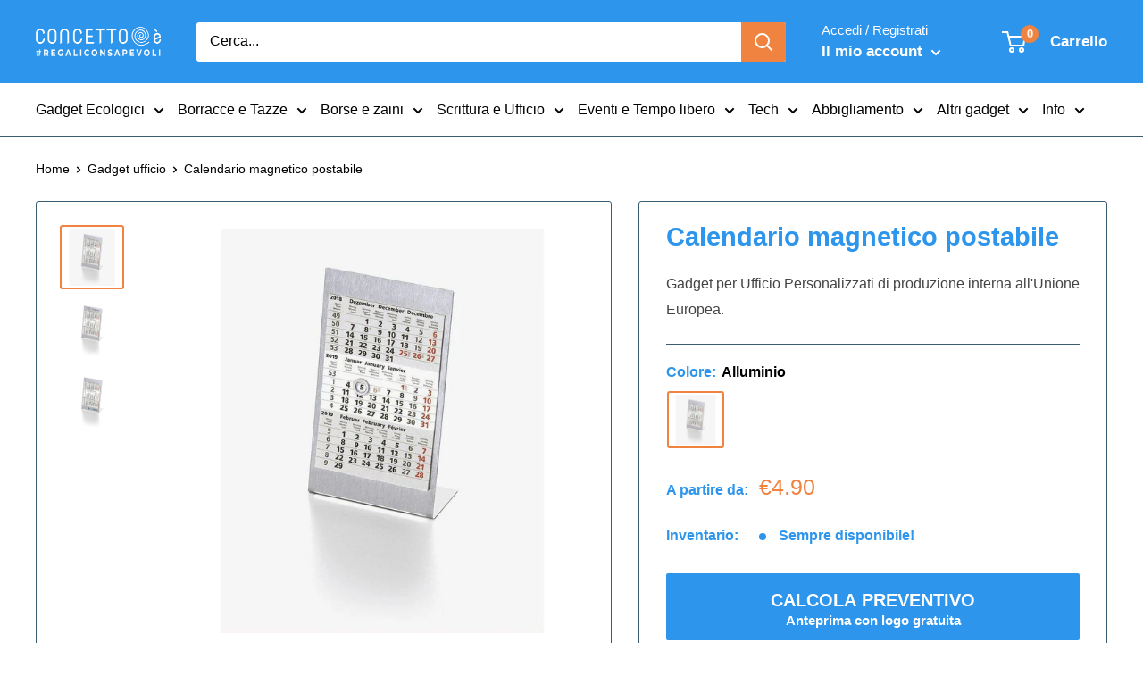

--- FILE ---
content_type: text/html; charset=utf-8
request_url: https://concettoe.com/products/calendario-metallico
body_size: 58397
content:
<!doctype html>

<html class="no-js" lang="it">
<head>
	<script src="//concettoe.com/cdn/shop/files/pandectes-rules.js?v=10120308199305066464"></script>
	
	
  
 
  
  
	
	
  <meta charset="utf-8">
  <meta name="viewport" content="width=device-width, initial-scale=1.0">
  <meta name="theme-color" content="#f08340">

  
  
  
  
    <link rel="canonical" href="https://concettoe.com/products/calendario-metallico">
  


<title>Calendario magnetico postabile - Personalizzato con il tuo logo
</title><meta name="description" content="Calendario magnetico postabile - Personalizzabile con il logo aziendale a partire da €4.90. Gadget di alta qualità prodotto in Unione Europea.">  <script type="application/ld+json">
  {
    "@context": "https://schema.org",
    "@type": "Organization",
    "name": "Concetto è",
    "legalName": "Concetto è di Hermes Bruzzese",
    "description": "Gadget aziendali personalizzati e gadget ecologici, innovativi e originali, merchadising per associazioni. Oltre 5000 gadget online per la tua azienda.",
    "url": "https://concettoe.com",
    "logo": "https://cdn.shopify.com/s/files/1/1363/6123/files/logo-positivo_COLORE_CORRETTO_e_Arancio_quadrato_sfondo.png?v=1744639948",
    "image": "https://cdn.shopify.com/s/files/1/1363/6123/files/logo-positivo_COLORE_CORRETTO_e_Arancio_quadrato_sfondo.png?v=1744639948",
    "sameAs": [
      "https://www.facebook.com/concettoe",
      "https://www.instagram.com/concettoe/"
    ],
    "contactPoint": {
      "@type": "ContactPoint",
      "telephone": "+390238266262",
      "email": "info@concettoe.com",
      "contactType": "customer service",
      "areaServed": "IT",
      "availableLanguage": "Italian"
    },
    "address": {
      "@type": "PostalAddress",
      "streetAddress": "C.so di P.ta Ticinese 60",
      "addressLocality": "Milano",
      "postalCode": "20123",
      "addressCountry": "IT"
    },
    "aggregateRating": {
      "@type": "AggregateRating",
      "ratingValue": 4.9,
      "ratingCount": 315,
      "bestRating": 5,
      "worstRating": 1
    }
  }
  </script>

  <script type="application/ld+json">
  {
    "@context": "https://schema.org",
    "@type": "WebSite",
    "url": "https://concettoe.com/",
    "potentialAction": {
      "@type": "SearchAction",
      "target": "https://concettoe.com/search?type=product&options%5Bprefix%5D=last&q={search_term_string}",
      "query-input": "required name=search_term_string"
    }
  }
  </script><link rel="icon" href="//concettoe.com/cdn/shop/files/D1E0A783-1707-40E5-A4E1-D0DD20BF0E4A_48x48.png?v=1738894169" type="image/png">
    <link rel="shortcut icon" href="https://cdn.shopify.com/s/files/1/1363/6123/files/favicon.png?v=1664810976"><link rel="preload" as="style" href="//concettoe.com/cdn/shop/t/143/assets/theme.css?v=25939137140324162041769167516">
  <link rel="preconnect" href="https://cdn.shopify.com">
  <link rel="preconnect" href="https://fonts.shopifycdn.com">
  <link rel="dns-prefetch" href="https://productreviews.shopifycdn.com">
  <link rel="dns-prefetch" href="https://ajax.googleapis.com">
  <script src="//concettoe.com/cdn/shop/t/143/assets/jquery.min.js?v=61395414644828968241748160005"></script><meta property="og:type" content="product">
  <meta property="og:title" content="Calendario magnetico postabile"><meta property="og:image" content="http://concettoe.com/cdn/shop/files/calendario-magnetico-postabile-alluminio-logo-personalizzato-2454946021410.jpg?v=1709907680">
    <meta property="og:image:secure_url" content="https://concettoe.com/cdn/shop/files/calendario-magnetico-postabile-alluminio-logo-personalizzato-2454946021410.jpg?v=1709907680">
    <meta property="og:image:width" content="1111">
    <meta property="og:image:height" content="1111"><meta property="product:price:amount" content="4.90">
  <meta property="product:price:currency" content="EUR"><meta property="og:description" content="Calendario magnetico postabile - Personalizzabile con il logo aziendale a partire da €4.90. Gadget di alta qualità prodotto in Unione Europea."><meta property="og:url" content="https://concettoe.com/products/calendario-metallico">
<meta property="og:site_name" content="Concetto è"><meta name="twitter:card" content="summary"><meta name="twitter:title" content="Calendario magnetico postabile">
  <meta name="twitter:description" content="Calendario da banco in metallo satinato e personalizzato a colori con logo aziendale. Spedibile via posta, gia&#39; pronto in una tradizionale busta da lettere!
Una volta ricevuto si piega la base ed e&#39; pronto per la scrivania.
Funziona anche come lavagna magnetica. Il &quot;blocco calendario&quot; e&#39; magnetico e si puo&#39; sostituire ogni anno o eliminare e usare l&#39;oggetto come lavagna magnetica.
3 Lingue.. Tedesco, Inglese, Francese
Prodotto in Germania.
PACKAGING: Busta in cartoncino adatta alla spedizione via posta.
PERSONALIZZAZIONE: Incisione laser o stampa a colori">
  <meta name="twitter:image" content="https://concettoe.com/cdn/shop/files/calendario-magnetico-postabile-alluminio-logo-personalizzato-2454946021410_600x600_crop_center.jpg?v=1709907680">
  

<link rel="preload" href="" as="font" type="font/woff2" crossorigin><link rel="preload" href="" as="font" type="font/woff2" crossorigin><link rel="preload" href="" as="font" type="font/woff2" crossorigin><link rel="preload" href="" as="font" type="font/woff2" crossorigin><style>
  
  @font-face {
    font-family: "font-theme-star";
    src: url(//concettoe.com/cdn/shop/t/143/assets/font-theme-star.eot?v=178649971611478077551748160005);
    src: url(//concettoe.com/cdn/shop/t/143/assets/font-theme-star.eot?%23iefix&v=178649971611478077551748160005) format("embedded-opentype"), url(//concettoe.com/cdn/shop/t/143/assets/font-theme-star.woff2?v=176977276741202493121748160005) format("woff2"), url(//concettoe.com/cdn/shop/t/143/assets/font-theme-star.ttf?v=17527569363257290761748160005) format("truetype");
    font-weight: normal;
    font-style: normal;
    font-display: fallback;
  }

  
  

  

  
  :root {
    --default-text-font-size : 15px;
    --base-text-font-size    : 16px;
    --heading-font-family    : "system_ui", -apple-system, 'Segoe UI', Roboto, 'Helvetica Neue', 'Noto Sans', 'Liberation Sans', Arial, sans-serif, 'Apple Color Emoji', 'Segoe UI Emoji', 'Segoe UI Symbol', 'Noto Color Emoji';
    --heading-font-weight    : 700;
    --heading-font-style     : normal;
    --text-font-family       : "system_ui", -apple-system, 'Segoe UI', Roboto, 'Helvetica Neue', 'Noto Sans', 'Liberation Sans', Arial, sans-serif, 'Apple Color Emoji', 'Segoe UI Emoji', 'Segoe UI Symbol', 'Noto Color Emoji';
    --text-font-weight       : 400;
    --text-font-style        : normal;
    --text-font-bolder-weight: bolder;
    --text-link-decoration   : underline;

    --text-color               : #000000;
    --text-color-rgb           : 0, 0, 0;
    --heading-color            : #2d95ec;
    --border-color             : #385d70;
    --border-color-rgb         : 56, 93, 112;
    --form-border-color        : #304f5f;
    --accent-color             : #f08340;
    --accent-color-rgb         : 240, 131, 64;
    --link-color               : #2d95ec;
    --link-color-hover         : #116ebc;
    --background               : #ffffff;
    --secondary-background     : #ffffff;
    --secondary-background-rgb : 255, 255, 255;
    --accent-background        : rgba(240, 131, 64, 0.08);

    --error-color       : #db4437;
    --error-background  : rgba(219, 68, 55, 0.07);
    --success-color     : #385d70;
    --success-background: rgba(56, 93, 112, 0.11);

    --primary-button-background      : #2d95ec;
    --primary-button-background-rgb  : 45, 149, 236;
    --primary-button-text-color      : #ffffff;
    --secondary-button-background    : #2d95ec;
    --secondary-button-background-rgb: 45, 149, 236;
    --secondary-button-text-color    : #ffffff;

    --header-background      : #2d95ec;
    --header-text-color      : #ffffff;
    --header-light-text-color: #ffffff;
    --header-border-color    : rgba(255, 255, 255, 0.3);
    --header-accent-color    : #f08340;

    --flickity-arrow-color: #16252c;--product-on-sale-accent           : #f08340;
    --product-on-sale-accent-rgb       : 240, 131, 64;
    --product-on-sale-color            : #ffffff;
    --product-in-stock-color           : #2d95ec;
    --product-low-stock-color          : #db4437;
    --product-sold-out-color           : #db4437;
    --product-custom-label-1-background: #db4437;
    --product-custom-label-1-color     : #ffffff;
    --product-custom-label-2-background: #385d70;
    --product-custom-label-2-color     : #ffffff;
    --product-review-star-color        : #edc26e;

    --mobile-container-gutter : 20px;
    --desktop-container-gutter: 40px;
  }
</style>


  <script>window.performance && window.performance.mark && window.performance.mark('shopify.content_for_header.start');</script><meta name="google-site-verification" content="ENXu1RoFEHEdbc5K5DlgR-OU8MjITnOY2zn5gkqonyg">
<meta id="shopify-digital-wallet" name="shopify-digital-wallet" content="/13636123/digital_wallets/dialog">
<meta name="shopify-checkout-api-token" content="4dc187be020b98d7bb19cb52ebf88e1a">
<meta id="in-context-paypal-metadata" data-shop-id="13636123" data-venmo-supported="false" data-environment="production" data-locale="it_IT" data-paypal-v4="true" data-currency="EUR">
<link rel="alternate" type="application/json+oembed" href="https://concettoe.com/products/calendario-metallico.oembed">
<script async="async" src="/checkouts/internal/preloads.js?locale=it-IT"></script>
<script id="apple-pay-shop-capabilities" type="application/json">{"shopId":13636123,"countryCode":"IT","currencyCode":"EUR","merchantCapabilities":["supports3DS"],"merchantId":"gid:\/\/shopify\/Shop\/13636123","merchantName":"Concetto è","requiredBillingContactFields":["postalAddress","email","phone"],"requiredShippingContactFields":["postalAddress","email","phone"],"shippingType":"shipping","supportedNetworks":["visa","maestro","masterCard","amex"],"total":{"type":"pending","label":"Concetto è","amount":"1.00"},"shopifyPaymentsEnabled":true,"supportsSubscriptions":true}</script>
<script id="shopify-features" type="application/json">{"accessToken":"4dc187be020b98d7bb19cb52ebf88e1a","betas":["rich-media-storefront-analytics"],"domain":"concettoe.com","predictiveSearch":true,"shopId":13636123,"locale":"it"}</script>
<script>var Shopify = Shopify || {};
Shopify.shop = "concetto-e.myshopify.com";
Shopify.locale = "it";
Shopify.currency = {"active":"EUR","rate":"1.0"};
Shopify.country = "IT";
Shopify.theme = {"name":"20250525 Simone (breadcrumb ok)","id":180251590979,"schema_name":"Warehouse","schema_version":"1.9.19","theme_store_id":871,"role":"main"};
Shopify.theme.handle = "null";
Shopify.theme.style = {"id":null,"handle":null};
Shopify.cdnHost = "concettoe.com/cdn";
Shopify.routes = Shopify.routes || {};
Shopify.routes.root = "/";</script>
<script type="module">!function(o){(o.Shopify=o.Shopify||{}).modules=!0}(window);</script>
<script>!function(o){function n(){var o=[];function n(){o.push(Array.prototype.slice.apply(arguments))}return n.q=o,n}var t=o.Shopify=o.Shopify||{};t.loadFeatures=n(),t.autoloadFeatures=n()}(window);</script>
<script id="shop-js-analytics" type="application/json">{"pageType":"product"}</script>
<script defer="defer" async type="module" src="//concettoe.com/cdn/shopifycloud/shop-js/modules/v2/client.init-shop-cart-sync_dvfQaB1V.it.esm.js"></script>
<script defer="defer" async type="module" src="//concettoe.com/cdn/shopifycloud/shop-js/modules/v2/chunk.common_BW-OJwDu.esm.js"></script>
<script defer="defer" async type="module" src="//concettoe.com/cdn/shopifycloud/shop-js/modules/v2/chunk.modal_CX4jaIRf.esm.js"></script>
<script type="module">
  await import("//concettoe.com/cdn/shopifycloud/shop-js/modules/v2/client.init-shop-cart-sync_dvfQaB1V.it.esm.js");
await import("//concettoe.com/cdn/shopifycloud/shop-js/modules/v2/chunk.common_BW-OJwDu.esm.js");
await import("//concettoe.com/cdn/shopifycloud/shop-js/modules/v2/chunk.modal_CX4jaIRf.esm.js");

  window.Shopify.SignInWithShop?.initShopCartSync?.({"fedCMEnabled":true,"windoidEnabled":true});

</script>
<script>(function() {
  var isLoaded = false;
  function asyncLoad() {
    if (isLoaded) return;
    isLoaded = true;
    var urls = ["https:\/\/requestquote.w3apps.co\/js\/app.js?shop=concetto-e.myshopify.com","\/\/cdn.shopify.com\/proxy\/06afdef9ba749ca10467023e788bf9c6866b2e0bc0a7b9185f599865e8cf14bf\/shopify-script-tags.s3.eu-west-1.amazonaws.com\/smartseo\/instantpage.js?shop=concetto-e.myshopify.com\u0026sp-cache-control=cHVibGljLCBtYXgtYWdlPTkwMA","https:\/\/analyzely.gropulse.com\/js\/active.js?shop=concetto-e.myshopify.com","https:\/\/node1.itoris.com\/dpo\/storefront\/include.js?shop=concetto-e.myshopify.com","https:\/\/shy.elfsight.com\/p\/platform.js?shop=concetto-e.myshopify.com","https:\/\/api-na1.hubapi.com\/scriptloader\/v1\/5467304.js?shop=concetto-e.myshopify.com","https:\/\/uw-egcr.s3.eu-west-2.amazonaws.com\/egcr-badge-concetto-e.myshopify.com.js?shop=concetto-e.myshopify.com"];
    for (var i = 0; i < urls.length; i++) {
      var s = document.createElement('script');
      s.type = 'text/javascript';
      s.async = true;
      s.src = urls[i];
      var x = document.getElementsByTagName('script')[0];
      x.parentNode.insertBefore(s, x);
    }
  };
  if(window.attachEvent) {
    window.attachEvent('onload', asyncLoad);
  } else {
    window.addEventListener('load', asyncLoad, false);
  }
})();</script>
<script id="__st">var __st={"a":13636123,"offset":3600,"reqid":"ab3abea2-c2d5-45b1-8c1f-ecbb6a5c23fc-1769250004","pageurl":"concettoe.com\/products\/calendario-metallico","u":"0089bf219d27","p":"product","rtyp":"product","rid":662020554786};</script>
<script>window.ShopifyPaypalV4VisibilityTracking = true;</script>
<script id="captcha-bootstrap">!function(){'use strict';const t='contact',e='account',n='new_comment',o=[[t,t],['blogs',n],['comments',n],[t,'customer']],c=[[e,'customer_login'],[e,'guest_login'],[e,'recover_customer_password'],[e,'create_customer']],r=t=>t.map((([t,e])=>`form[action*='/${t}']:not([data-nocaptcha='true']) input[name='form_type'][value='${e}']`)).join(','),a=t=>()=>t?[...document.querySelectorAll(t)].map((t=>t.form)):[];function s(){const t=[...o],e=r(t);return a(e)}const i='password',u='form_key',d=['recaptcha-v3-token','g-recaptcha-response','h-captcha-response',i],f=()=>{try{return window.sessionStorage}catch{return}},m='__shopify_v',_=t=>t.elements[u];function p(t,e,n=!1){try{const o=window.sessionStorage,c=JSON.parse(o.getItem(e)),{data:r}=function(t){const{data:e,action:n}=t;return t[m]||n?{data:e,action:n}:{data:t,action:n}}(c);for(const[e,n]of Object.entries(r))t.elements[e]&&(t.elements[e].value=n);n&&o.removeItem(e)}catch(o){console.error('form repopulation failed',{error:o})}}const l='form_type',E='cptcha';function T(t){t.dataset[E]=!0}const w=window,h=w.document,L='Shopify',v='ce_forms',y='captcha';let A=!1;((t,e)=>{const n=(g='f06e6c50-85a8-45c8-87d0-21a2b65856fe',I='https://cdn.shopify.com/shopifycloud/storefront-forms-hcaptcha/ce_storefront_forms_captcha_hcaptcha.v1.5.2.iife.js',D={infoText:'Protetto da hCaptcha',privacyText:'Privacy',termsText:'Termini'},(t,e,n)=>{const o=w[L][v],c=o.bindForm;if(c)return c(t,g,e,D).then(n);var r;o.q.push([[t,g,e,D],n]),r=I,A||(h.body.append(Object.assign(h.createElement('script'),{id:'captcha-provider',async:!0,src:r})),A=!0)});var g,I,D;w[L]=w[L]||{},w[L][v]=w[L][v]||{},w[L][v].q=[],w[L][y]=w[L][y]||{},w[L][y].protect=function(t,e){n(t,void 0,e),T(t)},Object.freeze(w[L][y]),function(t,e,n,w,h,L){const[v,y,A,g]=function(t,e,n){const i=e?o:[],u=t?c:[],d=[...i,...u],f=r(d),m=r(i),_=r(d.filter((([t,e])=>n.includes(e))));return[a(f),a(m),a(_),s()]}(w,h,L),I=t=>{const e=t.target;return e instanceof HTMLFormElement?e:e&&e.form},D=t=>v().includes(t);t.addEventListener('submit',(t=>{const e=I(t);if(!e)return;const n=D(e)&&!e.dataset.hcaptchaBound&&!e.dataset.recaptchaBound,o=_(e),c=g().includes(e)&&(!o||!o.value);(n||c)&&t.preventDefault(),c&&!n&&(function(t){try{if(!f())return;!function(t){const e=f();if(!e)return;const n=_(t);if(!n)return;const o=n.value;o&&e.removeItem(o)}(t);const e=Array.from(Array(32),(()=>Math.random().toString(36)[2])).join('');!function(t,e){_(t)||t.append(Object.assign(document.createElement('input'),{type:'hidden',name:u})),t.elements[u].value=e}(t,e),function(t,e){const n=f();if(!n)return;const o=[...t.querySelectorAll(`input[type='${i}']`)].map((({name:t})=>t)),c=[...d,...o],r={};for(const[a,s]of new FormData(t).entries())c.includes(a)||(r[a]=s);n.setItem(e,JSON.stringify({[m]:1,action:t.action,data:r}))}(t,e)}catch(e){console.error('failed to persist form',e)}}(e),e.submit())}));const S=(t,e)=>{t&&!t.dataset[E]&&(n(t,e.some((e=>e===t))),T(t))};for(const o of['focusin','change'])t.addEventListener(o,(t=>{const e=I(t);D(e)&&S(e,y())}));const B=e.get('form_key'),M=e.get(l),P=B&&M;t.addEventListener('DOMContentLoaded',(()=>{const t=y();if(P)for(const e of t)e.elements[l].value===M&&p(e,B);[...new Set([...A(),...v().filter((t=>'true'===t.dataset.shopifyCaptcha))])].forEach((e=>S(e,t)))}))}(h,new URLSearchParams(w.location.search),n,t,e,['guest_login'])})(!0,!0)}();</script>
<script integrity="sha256-4kQ18oKyAcykRKYeNunJcIwy7WH5gtpwJnB7kiuLZ1E=" data-source-attribution="shopify.loadfeatures" defer="defer" src="//concettoe.com/cdn/shopifycloud/storefront/assets/storefront/load_feature-a0a9edcb.js" crossorigin="anonymous"></script>
<script data-source-attribution="shopify.dynamic_checkout.dynamic.init">var Shopify=Shopify||{};Shopify.PaymentButton=Shopify.PaymentButton||{isStorefrontPortableWallets:!0,init:function(){window.Shopify.PaymentButton.init=function(){};var t=document.createElement("script");t.src="https://concettoe.com/cdn/shopifycloud/portable-wallets/latest/portable-wallets.it.js",t.type="module",document.head.appendChild(t)}};
</script>
<script data-source-attribution="shopify.dynamic_checkout.buyer_consent">
  function portableWalletsHideBuyerConsent(e){var t=document.getElementById("shopify-buyer-consent"),n=document.getElementById("shopify-subscription-policy-button");t&&n&&(t.classList.add("hidden"),t.setAttribute("aria-hidden","true"),n.removeEventListener("click",e))}function portableWalletsShowBuyerConsent(e){var t=document.getElementById("shopify-buyer-consent"),n=document.getElementById("shopify-subscription-policy-button");t&&n&&(t.classList.remove("hidden"),t.removeAttribute("aria-hidden"),n.addEventListener("click",e))}window.Shopify?.PaymentButton&&(window.Shopify.PaymentButton.hideBuyerConsent=portableWalletsHideBuyerConsent,window.Shopify.PaymentButton.showBuyerConsent=portableWalletsShowBuyerConsent);
</script>
<script data-source-attribution="shopify.dynamic_checkout.cart.bootstrap">document.addEventListener("DOMContentLoaded",(function(){function t(){return document.querySelector("shopify-accelerated-checkout-cart, shopify-accelerated-checkout")}if(t())Shopify.PaymentButton.init();else{new MutationObserver((function(e,n){t()&&(Shopify.PaymentButton.init(),n.disconnect())})).observe(document.body,{childList:!0,subtree:!0})}}));
</script>
<link id="shopify-accelerated-checkout-styles" rel="stylesheet" media="screen" href="https://concettoe.com/cdn/shopifycloud/portable-wallets/latest/accelerated-checkout-backwards-compat.css" crossorigin="anonymous">
<style id="shopify-accelerated-checkout-cart">
        #shopify-buyer-consent {
  margin-top: 1em;
  display: inline-block;
  width: 100%;
}

#shopify-buyer-consent.hidden {
  display: none;
}

#shopify-subscription-policy-button {
  background: none;
  border: none;
  padding: 0;
  text-decoration: underline;
  font-size: inherit;
  cursor: pointer;
}

#shopify-subscription-policy-button::before {
  box-shadow: none;
}

      </style>

<script>window.performance && window.performance.mark && window.performance.mark('shopify.content_for_header.end');</script>

  <link rel="stylesheet" href="//concettoe.com/cdn/shop/t/143/assets/theme.css?v=25939137140324162041769167516">

  

  <script>
    // This allows to expose several variables to the global scope, to be used in scripts
    window.theme = {
      pageType: "product",
      cartCount: 0,
      moneyFormat: "€{{amount}}",
      moneyWithCurrencyFormat: "€{{amount}} EUR",
      showDiscount: true,
      discountMode: "percentage",
      searchMode: "product,page",
      cartType: "page"
    };

    window.routes = {
      rootUrl: "\/",
      cartUrl: "\/cart",
      cartAddUrl: "\/cart\/add",
      cartChangeUrl: "\/cart\/change",
      searchUrl: "\/search",
      productRecommendationsUrl: "\/recommendations\/products"
    };

    window.languages = {
      collectionOnSaleLabel: "Risparmia {{savings}}",
      productFormUnavailable: "Non disponibile",
      productFormAddToCart: "CALCOLA PREVENTIVO\u0026lt;span\u0026gt;Anteprima con logo gratuita\u0026lt;\/span\u0026gt;",
      productFormSoldOut: "Esaurito",
      shippingEstimatorNoResults: "Nessuna tariffa può essere calcolata per il tuo indirizzo",
      shippingEstimatorOneResult: "C\u0026#39;è una tariffa di spedizione per questo indirizzo:",
      shippingEstimatorMultipleResults: "Ci sono {{count}} tariffe di spedizione per il tuo indirizzo:",
      shippingEstimatorErrors: "Ci sono degli errori:"
    };

    window.lazySizesConfig = {
      loadHidden: false,
      hFac: 0.8,
      expFactor: 3,
      customMedia: {
        '--phone': '(max-width: 640px)',
        '--tablet': '(min-width: 641px) and (max-width: 1023px)',
        '--lap': '(min-width: 1024px)'
      }
    };
    document.documentElement.className = document.documentElement.className.replace('no-js', 'js');
  </script><script src="//concettoe.com/cdn/shop/t/143/assets/theme.min.js?v=130009510828274838101748160005" defer></script>
  <script src="//concettoe.com/cdn/shop/t/143/assets/custom.js?v=24725725172872299661748160005" defer></script><script>
      (function () {
        window.onpageshow = function() {
          // We force re-freshing the cart content onpageshow, as most browsers will serve a cache copy when hitting the
          // back button, which cause staled data
          document.documentElement.dispatchEvent(new CustomEvent('cart:refresh', {
            bubbles: true,
            detail: {scrollToTop: false}
          }));
        };
      })();
    </script><!-- Google Webmaster Tools Site Verification -->
<meta name="google-site-verification" content="-XvdRFduVdVmCDl--jgmvrM0GlT-3I7RqOA96WgVI6o">

<!-- Belkapp verify --><meta name="google-site-verification" content="Rbw5YZSwZ8edcLbT5FHNJHkCHIbwZMiXisVnRrJV5vs">

<!-- Added by Milen on 1:34PM 10th October 2023 -->
<meta name="google-site-verification" content="9C9dVpsXMh24mAGMSv_PbNykFBDqkwmJQzxihvVgHr8"><meta name="google-site-verification" content="Rbw5YZSwZ8edcLbT5FHNJHkCHIbwZMiXisVnRrJV5vs">
  
   
    <script>
      function htHGACheckCart() {
        /**
         *
         * @param {Array} dataList
         * @param {Object} singleData
         */
        const isDataUseable = (dataList, checkData) => {
          if (dataList.length === 0) return checkData;

          for (let index = 0; index < dataList.length; index++) {
            const singleData = dataList[index];
            if (singleData.id === checkData.id) {
              if (checkData.quantity > singleData.quantity) {
                const newData = {
                  ...checkData,
                  quantity: checkData.quantity - singleData.quantity,
                };
                return newData;
              } else {
                return false;
              }
            }
          }
          return checkData;
        };

        /**
         *
         * @param {Array} localStoreData
         * @param {Array} newFetchData
         */
        const checkAddToACart = (localStoreData, newFetchData) => {
          return newFetchData.map((singleFetchData) => isDataUseable(localStoreData, singleFetchData)).filter(Boolean);
        };

        /**
         *
         * @param {Array} localStoreData
         * @param {Array} newFetchData
         */
        const checkRemoveFromACart = (localStoreData, newFetchData) => {
          return localStoreData
            .map((singleLocalStoreData) => isDataUseable(newFetchData, singleLocalStoreData))
            .filter(Boolean);
        };

        const addToCartFire = (cartData, rawCartData) => {
          const dataLayerItems = cartData.map((singleCartData, i) => {
            return {
              item_id: singleCartData.product_id,
              item_name: singleCartData.product_title,
              currency: Shopify.currency.active || ShopifyAnalytics.meta.currency,
              item_brand: singleCartData.vendor,
              item_variant: singleCartData.variant_title,
              quantity: singleCartData.quantity,
              price: singleCartData.price / 100,
            };
          });

          analyzelyGtag('event', 'add_to_cart', {
            currency: rawCartData.currency,
            value: rawCartData.total_price / 100,
            items: dataLayerItems,
          });
        };

        const removeFromCartFire = (cartData, rawCartData) => {
          const dataLayerItems = cartData.map((singleCartData, i) => {
            return {
              item_id: singleCartData.product_id,
              item_name: singleCartData.product_title,
              currency: Shopify.currency.active || ShopifyAnalytics.meta.currency,
              item_brand: singleCartData.vendor,
              item_variant: singleCartData.variant_title,
              quantity: singleCartData.quantity,
              price: singleCartData.price / 100,
            };
          });

          analyzelyGtag('event', 'remove_from_cart', {
            currency: rawCartData.currency,
            value: rawCartData.total_price / 100,
            items: dataLayerItems,
          });
        };

        setInterval(function () {
          fetch('/cart.js')
            .then((response) => response.json())
            .then((data) => {
              const lsData = JSON.parse(localStorage.getItem('ht-hga-cart-data')) || [];

              const fetchData = data.items;

              const addToCart = checkAddToACart(lsData, fetchData);
              addToCart.length !== 0 && addToCartFire(addToCart, data);

              const removeFromCart = checkRemoveFromACart(lsData, fetchData);
              removeFromCart.length !== 0 && removeFromCartFire(removeFromCart, data);

              localStorage.setItem('ht-hga-cart-data', JSON.stringify(fetchData));
            });
        }, 3000);
      }

      window.addEventListener('analyzely_start_tracking', htHGACheckCart);
    </script>
  
 
<!-- BEGIN app block: shopify://apps/pandectes-gdpr/blocks/banner/58c0baa2-6cc1-480c-9ea6-38d6d559556a -->
  
    
      <!-- TCF is active, scripts are loaded above -->
      
        <script>
          if (!window.PandectesRulesSettings) {
            window.PandectesRulesSettings = {"store":{"id":13636123,"adminMode":false,"headless":false,"storefrontRootDomain":"","checkoutRootDomain":"","storefrontAccessToken":""},"banner":{"revokableTrigger":false,"cookiesBlockedByDefault":"7","hybridStrict":false,"isActive":true},"geolocation":{"brOnly":false,"caOnly":false,"chOnly":false,"euOnly":false,"jpOnly":false,"thOnly":false,"canadaOnly":false,"globalVisibility":true},"blocker":{"isActive":true,"googleConsentMode":{"isActive":true,"id":"","analyticsId":"","adStorageCategory":4,"analyticsStorageCategory":2,"functionalityStorageCategory":1,"personalizationStorageCategory":1,"securityStorageCategory":0,"customEvent":false,"redactData":true,"urlPassthrough":true,"dataLayerProperty":"analyzelyDataLayer"},"facebookPixel":{"isActive":false,"id":"","ldu":false},"microsoft":{},"rakuten":{"isActive":false,"cmp":false,"ccpa":false},"gpcIsActive":false,"defaultBlocked":7,"patterns":{"whiteList":[],"blackList":{"1":[],"2":[],"4":["hubapi.com"],"8":[]},"iframesWhiteList":[],"iframesBlackList":{"1":[],"2":[],"4":[],"8":[]},"beaconsWhiteList":[],"beaconsBlackList":{"1":[],"2":[],"4":[],"8":[]}}}};
            const rulesScript = document.createElement('script');
            window.PandectesRulesSettings.auto = true;
            rulesScript.src = "https://cdn.shopify.com/extensions/019bed03-b206-7ab3-9c8b-20b884e5903f/gdpr-243/assets/pandectes-rules.js";
            const firstChild = document.head.firstChild;
            document.head.insertBefore(rulesScript, firstChild);
          }
        </script>
      
      <script>
        
          window.PandectesSettings = {"store":{"id":13636123,"plan":"enterprise","theme":"19122024 Simone (lavorazione) ","primaryLocale":"it","adminMode":false,"headless":false,"storefrontRootDomain":"","checkoutRootDomain":"","storefrontAccessToken":""},"tsPublished":1747908999,"declaration":{"showPurpose":false,"showProvider":false,"showDateGenerated":false},"language":{"unpublished":[],"languageMode":"Single","fallbackLanguage":"it","languageDetection":"browser","languagesSupported":[]},"texts":{"managed":{"headerText":{"it":"Rispettiamo la tua privacy"},"consentText":{"it":"Questo sito utilizza cookie (propri e di terze parti) per funzionare, migliorare la tua esperienza e inviarti pubblicità mirata.\nClicca \"Impostazioni cookie\" per scegliere quali cookie accettare o \"Accetta tutti\" per continuare.\nScopri di più nella nostra"},"linkText":{"it":"Cookie Policy"},"imprintText":{"it":"Impronta"},"googleLinkText":{"it":"Termini sulla privacy di Google"},"allowButtonText":{"it":"Accetta tutti i Cookie"},"denyButtonText":{"it":"Solo Cookie Tecnici"},"dismissButtonText":{"it":"Ok"},"leaveSiteButtonText":{"it":"Lascia questo sito"},"preferencesButtonText":{"it":"Impostazioni Cookie"},"cookiePolicyText":{"it":"Gestione dei Cookie"},"preferencesPopupTitleText":{"it":"Gestire le preferenze di consenso"},"preferencesPopupIntroText":{"it":"Utilizziamo i cookie per ottimizzare la funzionalità del sito Web, analizzare le prestazioni e fornire un'esperienza personalizzata all'utente. Alcuni cookie sono essenziali per il funzionamento e il corretto funzionamento del sito web. Questi cookie non possono essere disabilitati. In questa finestra puoi gestire le tue preferenze sui cookie."},"preferencesPopupSaveButtonText":{"it":"SALVA E CHIUDI"},"preferencesPopupCloseButtonText":{"it":"Chiudere"},"preferencesPopupAcceptAllButtonText":{"it":"CONSENTI TUTTI"},"preferencesPopupRejectAllButtonText":{"it":"SOLO COOKIE TECNICI"},"cookiesDetailsText":{"it":"Dettagli sui cookie"},"preferencesPopupAlwaysAllowedText":{"it":"sempre permesso"},"accessSectionParagraphText":{"it":"Hai il diritto di poter accedere ai tuoi dati in qualsiasi momento."},"accessSectionTitleText":{"it":"Portabilità dei dati"},"accessSectionAccountInfoActionText":{"it":"Dati personali"},"accessSectionDownloadReportActionText":{"it":"Scarica tutto"},"accessSectionGDPRRequestsActionText":{"it":"Richieste dell'interessato"},"accessSectionOrdersRecordsActionText":{"it":"Ordini"},"rectificationSectionParagraphText":{"it":"Hai il diritto di richiedere l'aggiornamento dei tuoi dati ogni volta che lo ritieni opportuno."},"rectificationSectionTitleText":{"it":"Rettifica dei dati"},"rectificationCommentPlaceholder":{"it":"Descrivi cosa vuoi che venga aggiornato"},"rectificationCommentValidationError":{"it":"Il commento è obbligatorio"},"rectificationSectionEditAccountActionText":{"it":"Richiedi un aggiornamento"},"erasureSectionTitleText":{"it":"Diritto all'oblio"},"erasureSectionParagraphText":{"it":"Hai il diritto di chiedere la cancellazione di tutti i tuoi dati. Dopodiché, non sarai più in grado di accedere al tuo account."},"erasureSectionRequestDeletionActionText":{"it":"Richiedi la cancellazione dei dati personali"},"consentDate":{"it":"Data del consenso"},"consentId":{"it":"ID di consenso"},"consentSectionChangeConsentActionText":{"it":"Modifica la preferenza per il consenso"},"consentSectionConsentedText":{"it":"Hai acconsentito alla politica sui cookie di questo sito web su"},"consentSectionNoConsentText":{"it":"Non hai acconsentito alla politica sui cookie di questo sito."},"consentSectionTitleText":{"it":"Il tuo consenso ai cookie"},"consentStatus":{"it":"Preferenza di consenso"},"confirmationFailureMessage":{"it":"La tua richiesta non è stata verificata. Riprova e se il problema persiste, contatta il proprietario del negozio per assistenza"},"confirmationFailureTitle":{"it":"Si è verificato un problema"},"confirmationSuccessMessage":{"it":"Ti risponderemo presto in merito alla tua richiesta."},"confirmationSuccessTitle":{"it":"La tua richiesta è verificata"},"guestsSupportEmailFailureMessage":{"it":"La tua richiesta non è stata inviata. Riprova e se il problema persiste, contatta il proprietario del negozio per assistenza."},"guestsSupportEmailFailureTitle":{"it":"Si è verificato un problema"},"guestsSupportEmailPlaceholder":{"it":"Indirizzo email"},"guestsSupportEmailSuccessMessage":{"it":"Se sei registrato come cliente di questo negozio, riceverai presto un'e-mail con le istruzioni su come procedere."},"guestsSupportEmailSuccessTitle":{"it":"Grazie per la vostra richiesta"},"guestsSupportEmailValidationError":{"it":"L'email non è valida"},"guestsSupportInfoText":{"it":"Effettua il login con il tuo account cliente per procedere ulteriormente."},"submitButton":{"it":"Invia"},"submittingButton":{"it":"Invio in corso..."},"cancelButton":{"it":"Annulla"},"declIntroText":{"it":"Utilizziamo i cookie per ottimizzare la funzionalità del sito Web, analizzare le prestazioni e fornire un&#39;esperienza personalizzata all&#39;utente. Alcuni cookie sono essenziali per far funzionare e funzionare correttamente il sito web. Questi cookie non possono essere disabilitati. In questa finestra puoi gestire le tue preferenze sui cookie."},"declName":{"it":"Nome"},"declPurpose":{"it":"Scopo"},"declType":{"it":"Tipo"},"declRetention":{"it":"Ritenzione"},"declProvider":{"it":"Fornitore"},"declFirstParty":{"it":"Prima parte"},"declThirdParty":{"it":"Terzo"},"declSeconds":{"it":"secondi"},"declMinutes":{"it":"minuti"},"declHours":{"it":"ore"},"declDays":{"it":"giorni"},"declMonths":{"it":"mesi"},"declYears":{"it":"anni"},"declSession":{"it":"Sessione"},"declDomain":{"it":"Dominio"},"declPath":{"it":"Il percorso"}},"categories":{"strictlyNecessaryCookiesTitleText":{"it":"Cookie tecnici"},"strictlyNecessaryCookiesDescriptionText":{"it":"Necessari per garantire la corretta navigazione.\nI cookie tecnici sono quelli strettamente necessari per il funzionamento del sito o per consentirti di usufruire dei contenuti e dei servizi richiesti.\nNon è possibile disabilitare tale tipologia di cookie, in quanto ciò comprometterebbe il corretto funzionamento del sito o la fruizione dei suoi contenuti e servizi.\nSe non desideri l’installazione sul tuo device di tale categoria di cookie, sei invitato a non utilizzare il sito."},"functionalityCookiesTitleText":{"it":"Cookie di funzionalità"},"functionalityCookiesDescriptionText":{"it":"Utili per rendere la navigazione più semplice e veloce.\nI cookie funzionali sono utilizzati per attivare specifiche funzionalità del sito e una serie di opzioni (ad esempio, la lingua, i prodotti selezionati per l’acquisto) al fine di migliorare il servizio reso.\nDisabilitando tale tipologia di cookie alcuni servizi o determinate funzioni del sito potrebbero risultare non disponibili o non funzionare correttamente e potresti essere costretto a modificare o a inserire manualmente alcune informazioni o preferenze ogni volta che visiterai il sito."},"performanceCookiesTitleText":{"it":"Cookie analitici"},"performanceCookiesDescriptionText":{"it":"Utili per migliorare l’esperienza di navigazione raccogliendo dati anonimi.\nI cookie analitici, anche di terze parti, consentono di comprendere come il sito viene utilizzato dagli utenti."},"targetingCookiesTitleText":{"it":"Cookie di pubblicità"},"targetingCookiesDescriptionText":{"it":"Utili per rendere più personalizzata la tua navigazione.\nI cookie di pubblicità, anche di terze parti, sono cookie volti a creare profili relativi all'utente e utilizzati al fine di inviarti messaggi pubblicitari in linea con le tue preferenze manifestate nell'ambito della navigazione in rete."},"unclassifiedCookiesTitleText":{"it":"Cookie non classificati"},"unclassifiedCookiesDescriptionText":{"it":"I cookie non classificati sono cookie che stiamo classificando insieme ai fornitori di cookie individuali."}},"auto":{}},"library":{"previewMode":false,"fadeInTimeout":2000,"defaultBlocked":7,"showLink":true,"showImprintLink":false,"showGoogleLink":false,"enabled":true,"cookie":{"expiryDays":365,"secure":true,"domain":""},"dismissOnScroll":false,"dismissOnWindowClick":false,"dismissOnTimeout":false,"palette":{"popup":{"background":"#FFFFFF","backgroundForCalculations":{"a":1,"b":255,"g":255,"r":255},"text":"#000000"},"button":{"background":"#2D95EC","backgroundForCalculations":{"a":1,"b":236,"g":149,"r":45},"text":"#FFFFFF","textForCalculation":{"a":1,"b":255,"g":255,"r":255},"border":"transparent"}},"content":{"href":"https://www.iusprivacy.eu/informativa-privacy-1005337112","imprintHref":"/","close":"&#10005;","target":"","logo":""},"window":"<div role=\"dialog\" aria-live=\"polite\" aria-label=\"cookieconsent\" aria-describedby=\"cookieconsent:desc\" id=\"pandectes-banner\" class=\"cc-window-wrapper cc-bottom-center-wrapper\"><div class=\"pd-cookie-banner-window cc-window {{classes}}\"><!--googleoff: all-->{{children}}<!--googleon: all--></div></div>","compliance":{"custom":"<div class=\"cc-compliance cc-highlight\">{{preferences}}{{allow}}</div>"},"type":"custom","layouts":{"basic":"{{messagelink}}{{compliance}}{{close}}"},"position":"bottom-center","theme":"classic","revokable":false,"animateRevokable":false,"revokableReset":false,"revokableLogoUrl":"","revokablePlacement":"bottom-left","revokableMarginHorizontal":15,"revokableMarginVertical":15,"static":false,"autoAttach":true,"hasTransition":true,"blacklistPage":[""],"elements":{"close":"<button aria-label=\"close\" type=\"button\" tabindex=\"0\" class=\"cc-close\">{{close}}</button>","dismiss":"<button type=\"button\" tabindex=\"0\" class=\"cc-btn cc-btn-decision cc-dismiss\">{{dismiss}}</button>","allow":"<button type=\"button\" tabindex=\"0\" class=\"cc-btn cc-btn-decision cc-allow\">{{allow}}</button>","deny":"<button type=\"button\" tabindex=\"0\" class=\"cc-btn cc-btn-decision cc-deny\">{{deny}}</button>","preferences":"<button tabindex=\"0\" type=\"button\" class=\"cc-btn cc-settings\" onclick=\"Pandectes.fn.openPreferences()\">{{preferences}}</button>"}},"geolocation":{"brOnly":false,"caOnly":false,"chOnly":false,"euOnly":false,"jpOnly":false,"thOnly":false,"canadaOnly":false,"globalVisibility":true},"dsr":{"guestsSupport":false,"accessSectionDownloadReportAuto":false},"banner":{"resetTs":1663943488,"extraCss":"        .cc-banner-logo {max-width: 55em!important;}    @media(min-width: 768px) {.cc-window.cc-floating{max-width: 55em!important;width: 55em!important;}}    .cc-message, .pd-cookie-banner-window .cc-header, .cc-logo {text-align: center}    .cc-window-wrapper{z-index: 2147483647;}    .cc-window{padding: 24px!important;z-index: 2147483647;font-size: 16px!important;font-family: inherit;}    .pd-cookie-banner-window .cc-header{font-size: 16px!important;font-family: inherit;}    .pd-cp-ui{font-family: inherit; background-color: #FFFFFF;color:#000000;}    button.pd-cp-btn, a.pd-cp-btn{background-color:#2D95EC;color:#FFFFFF!important;}    input + .pd-cp-preferences-slider{background-color: rgba(0, 0, 0, 0.3)}    .pd-cp-scrolling-section::-webkit-scrollbar{background-color: rgba(0, 0, 0, 0.3)}    input:checked + .pd-cp-preferences-slider{background-color: rgba(0, 0, 0, 1)}    .pd-cp-scrolling-section::-webkit-scrollbar-thumb {background-color: rgba(0, 0, 0, 1)}    .pd-cp-ui-close{color:#000000;}    .pd-cp-preferences-slider:before{background-color: #FFFFFF}    .pd-cp-title:before {border-color: #000000!important}    .pd-cp-preferences-slider{background-color:#000000}    .pd-cp-toggle{color:#000000!important}    @media(max-width:699px) {.pd-cp-ui-close-top svg {fill: #000000}}    .pd-cp-toggle:hover,.pd-cp-toggle:visited,.pd-cp-toggle:active{color:#000000!important}    .pd-cookie-banner-window {box-shadow: 0 0 18px rgb(0 0 0 / 20%);}  @media screen and (max-width: 414px) {.cc-window .cc-message {margin-right: 25px !important;}.cc-window {font-size: 12px!important;}}.pd-cp-ui-rejectAll {background-color:white;color:black !important;border:2px;border-color:#00ABFF;border-style: solid;}.pd-cp-ui-acceptAll {background-color:white;color:black !important;border:2px;border-color:#00ABFF;border-style: solid;}.cc-compliance .cc-settings {order:1;}.cc-compliance .cc-deny {order:2;}.cc-compliance .cc-allow {order:3;}.cc-btn {border-radius:0!important;line-height:48px!important;padding: 0!important;}","customJavascript":{},"showPoweredBy":false,"logoHeight":40,"revokableTrigger":false,"hybridStrict":false,"cookiesBlockedByDefault":"7","isActive":true,"implicitSavePreferences":false,"cookieIcon":false,"blockBots":false,"showCookiesDetails":true,"hasTransition":true,"blockingPage":false,"showOnlyLandingPage":false,"leaveSiteUrl":"https://www.google.com","linkRespectStoreLang":false},"cookies":{"0":[{"name":"secure_customer_sig","type":"http","domain":"concettoe.com","path":"/","provider":"Shopify","firstParty":true,"retention":"1 year(s)","expires":1,"unit":"declYears","purpose":{"it":"Utilizzato in connessione con l'accesso del cliente."}},{"name":"localization","type":"http","domain":"concettoe.com","path":"/","provider":"Shopify","firstParty":true,"retention":"1 year(s)","expires":1,"unit":"declYears","purpose":{"it":"Localizzazione negozio Shopify"}},{"name":"cart_currency","type":"http","domain":"concettoe.com","path":"/","provider":"Shopify","firstParty":true,"retention":"14 day(s)","expires":14,"unit":"declDays","purpose":{"it":"Il cookie è necessario per il checkout sicuro e la funzione di pagamento sul sito web. Questa funzione è fornita da shopify.com."}},{"name":"keep_alive","type":"http","domain":"concettoe.com","path":"/","provider":"Shopify","firstParty":true,"retention":"30 minute(s)","expires":30,"unit":"declMinutes","purpose":{"it":"Utilizzato in connessione con la localizzazione dell'acquirente."}},{"name":"cart_sig","type":"http","domain":"concettoe.com","path":"/","provider":"Shopify","firstParty":true,"retention":"14 day(s)","expires":14,"unit":"declDays","purpose":{"it":"Analisi di Shopify."}},{"name":"_tracking_consent","type":"http","domain":".concettoe.com","path":"/","provider":"Shopify","firstParty":true,"retention":"1 year(s)","expires":1,"unit":"declYears","purpose":{"it":"Preferenze di monitoraggio."}},{"name":"_secure_session_id","type":"http","domain":"concettoe.com","path":"/","provider":"Shopify","firstParty":true,"retention":"24 hour(s)","expires":24,"unit":"declHours","purpose":{"it":"Utilizzato in connessione con la navigazione attraverso una vetrina."}},{"name":"_pandectes_gdpr","type":"http","domain":"concettoe.com","path":"/","provider":"Pandectes","firstParty":true,"retention":"1 year(s)","expires":1,"unit":"declYears","purpose":{"it":"Utilizzato per la funzionalità del banner di consenso ai cookie."}}],"1":[{"name":"_orig_referrer","type":"http","domain":".concettoe.com","path":"/","provider":"Shopify","firstParty":true,"retention":"14 day(s)","expires":14,"unit":"declDays","purpose":{"it":"Tiene traccia delle pagine di destinazione."}},{"name":"_landing_page","type":"http","domain":".concettoe.com","path":"/","provider":"Shopify","firstParty":true,"retention":"14 day(s)","expires":14,"unit":"declDays","purpose":{"it":"Tiene traccia delle pagine di destinazione."}},{"name":"_shopify_s","type":"http","domain":".concettoe.com","path":"/","provider":"Shopify","firstParty":true,"retention":"30 minute(s)","expires":30,"unit":"declMinutes","purpose":{"it":"Analisi di Shopify."}},{"name":"_s","type":"http","domain":".concettoe.com","path":"/","provider":"Shopify","firstParty":true,"retention":"30 minute(s)","expires":30,"unit":"declMinutes","purpose":{"it":"Analisi di Shopify."}},{"name":"_shopify_sa_p","type":"http","domain":".concettoe.com","path":"/","provider":"Shopify","firstParty":true,"retention":"30 minute(s)","expires":30,"unit":"declMinutes","purpose":{"it":"Analisi di Shopify relative a marketing e referral."}},{"name":"_y","type":"http","domain":".concettoe.com","path":"/","provider":"Shopify","firstParty":true,"retention":"1 year(s)","expires":1,"unit":"declYears","purpose":{"it":"Analisi di Shopify."}},{"name":"_shopify_y","type":"http","domain":".concettoe.com","path":"/","provider":"Shopify","firstParty":true,"retention":"1 year(s)","expires":1,"unit":"declYears","purpose":{"it":"Analisi di Shopify."}},{"name":"_shopify_sa_t","type":"http","domain":".concettoe.com","path":"/","provider":"Shopify","firstParty":true,"retention":"30 minute(s)","expires":30,"unit":"declMinutes","purpose":{"it":"Analisi di Shopify relative a marketing e referral."}},{"name":"recentlyViewedProducts","type":"html_local","domain":"https://concettoe.com","path":"/","provider":"Shopify","firstParty":true,"retention":"Local Storage","expires":0,"unit":"declDays","purpose":{"it":"It's used to show the recently viewed products."}}],"2":[{"name":"__cf_bm","type":"http","domain":".hubspot.com","path":"/","provider":"CloudFlare","firstParty":false,"retention":"30 minute(s)","expires":30,"unit":"declMinutes","purpose":{"it":""}},{"name":"_ga","type":"http","domain":".concettoe.com","path":"/","provider":"Google","firstParty":true,"retention":"1 year(s)","expires":1,"unit":"declYears","purpose":{"it":"Cookie is set by Google Analytics with unknown functionality"}},{"name":"_ga_77EH2SBGC3","type":"http","domain":".concettoe.com","path":"/","provider":"Google","firstParty":true,"retention":"1 year(s)","expires":1,"unit":"declYears","purpose":{"it":"Cookie is set by Google Analytics with unknown functionality"}}],"4":[{"name":"_gcl_au","type":"http","domain":".concettoe.com","path":"/","provider":"Google","firstParty":true,"retention":"90 day(s)","expires":90,"unit":"declDays","purpose":{"it":"Il cookie viene inserito da Google Tag Manager per monitorare le conversioni."}},{"name":"IDE","type":"http","domain":".doubleclick.net","path":"/","provider":"Google","firstParty":false,"retention":"1 year(s)","expires":1,"unit":"declYears","purpose":{"it":"Per misurare le azioni dei visitatori dopo che hanno fatto clic su un annuncio. Scade dopo 1 anno."}}],"8":[]},"blocker":{"isActive":true,"googleConsentMode":{"id":"","analyticsId":"","isActive":true,"adStorageCategory":4,"analyticsStorageCategory":2,"personalizationStorageCategory":1,"functionalityStorageCategory":1,"customEvent":false,"securityStorageCategory":0,"redactData":true,"urlPassthrough":true,"dataLayerProperty":"analyzelyDataLayer"},"facebookPixel":{"id":"","isActive":false,"ldu":false},"microsoft":{},"rakuten":{"isActive":false,"cmp":false,"ccpa":false},"gpcIsActive":false,"defaultBlocked":7,"patterns":{"whiteList":[],"blackList":{"1":[],"2":[],"4":["hubapi.com"],"8":[]},"iframesWhiteList":[],"iframesBlackList":{"1":[],"2":[],"4":[],"8":[]},"beaconsWhiteList":[],"beaconsBlackList":{"1":[],"2":[],"4":[],"8":[]}}}};
        
        window.addEventListener('DOMContentLoaded', function(){
          const script = document.createElement('script');
          
            script.src = "https://cdn.shopify.com/extensions/019bed03-b206-7ab3-9c8b-20b884e5903f/gdpr-243/assets/pandectes-core.js";
          
          script.defer = true;
          document.body.appendChild(script);
        })
      </script>
    
  


<!-- END app block --><!-- BEGIN app block: shopify://apps/smart-seo/blocks/smartseo/7b0a6064-ca2e-4392-9a1d-8c43c942357b --><meta name="smart-seo-integrated" content="true" /><!-- metatagsSavedToSEOFields: true --><!-- BEGIN app snippet: smartseo.custom.schemas.jsonld --><!-- END app snippet --><!-- BEGIN app snippet: smartseo.product.jsonld -->


<!--JSON-LD data generated by Smart SEO-->
<script type="application/ld+json">
    {
        "@context": "https://schema.org/",
        "@type":"Product",
        "url": "https://concettoe.com/products/calendario-metallico",
        "name": "Calendario magnetico postabile",
        "image": "https://concettoe.com/cdn/shop/files/calendario-magnetico-postabile-alluminio-logo-personalizzato-2454946021410.jpg?v=1709907680",
        "description": "Calendario da banco in metallo satinato e personalizzato a colori con logo aziendale. Spedibile via posta, gia&#39; pronto in una tradizionale busta da lettere!Una volta ricevuto si piega la base ed e&#39; pronto per la scrivania.Funziona anche come lavagna magnetica. Il &quot;blocco calendario&q...",
        "brand": {
            "@type": "Brand",
            "name": "Walz"
        },
        "sku": "5225 Walz",
        "mpn": "5225 Walz","offers": [
                    {
                        "@type": "Offer",
                        "priceCurrency": "EUR",
                        "price": "4.90",
                        "priceValidUntil": "2026-04-24",
                        "availability": "https://schema.org/InStock",
                        "itemCondition": "https://schema.org/NewCondition",
                        "sku": "5225 Walz",
                        "name": "Alluminio",
                        "url": "https://concettoe.com/products/calendario-metallico?variant=7518096949282"
                    }
        ]}
</script><!-- END app snippet --><!-- END app block --><!-- BEGIN app block: shopify://apps/judge-me-reviews/blocks/judgeme_core/61ccd3b1-a9f2-4160-9fe9-4fec8413e5d8 --><!-- Start of Judge.me Core -->






<link rel="dns-prefetch" href="https://cdnwidget.judge.me">
<link rel="dns-prefetch" href="https://cdn.judge.me">
<link rel="dns-prefetch" href="https://cdn1.judge.me">
<link rel="dns-prefetch" href="https://api.judge.me">

<script data-cfasync='false' class='jdgm-settings-script'>window.jdgmSettings={"pagination":5,"disable_web_reviews":false,"badge_no_review_text":"Nessuna recensione","badge_n_reviews_text":"{{ n }} recensione/recensioni","badge_star_color":"#EDC26E","hide_badge_preview_if_no_reviews":true,"badge_hide_text":false,"enforce_center_preview_badge":false,"widget_title":"Recensioni Clienti","widget_open_form_text":"Scrivi una recensione","widget_close_form_text":"Annulla recensione","widget_refresh_page_text":"Aggiorna pagina","widget_summary_text":"Basato su {{ number_of_reviews }} recensione/recensioni","widget_no_review_text":"Sii il primo a scrivere una recensione","widget_name_field_text":"Nome visualizzato","widget_verified_name_field_text":"Nome Verificato (pubblico)","widget_name_placeholder_text":"Nome visualizzato","widget_required_field_error_text":"Questo campo è obbligatorio.","widget_email_field_text":"Indirizzo email","widget_verified_email_field_text":"Email Verificata (privata, non può essere modificata)","widget_email_placeholder_text":"Il tuo indirizzo email","widget_email_field_error_text":"Inserisci un indirizzo email valido.","widget_rating_field_text":"Valutazione","widget_review_title_field_text":"Titolo Recensione","widget_review_title_placeholder_text":"Dai un titolo alla tua recensione","widget_review_body_field_text":"Contenuto della recensione","widget_review_body_placeholder_text":"Inizia a scrivere qui...","widget_pictures_field_text":"Foto/Video (opzionale)","widget_submit_review_text":"Invia Recensione","widget_submit_verified_review_text":"Invia Recensione Verificata","widget_submit_success_msg_with_auto_publish":"Grazie! Aggiorna la pagina tra qualche momento per vedere la tua recensione. Puoi rimuovere o modificare la tua recensione accedendo a \u003ca href='https://judge.me/login' target='_blank' rel='nofollow noopener'\u003eJudge.me\u003c/a\u003e","widget_submit_success_msg_no_auto_publish":"Grazie! La tua recensione sarà pubblicata non appena approvata dall'amministratore del negozio. Puoi rimuovere o modificare la tua recensione accedendo a \u003ca href='https://judge.me/login' target='_blank' rel='nofollow noopener'\u003eJudge.me\u003c/a\u003e","widget_show_default_reviews_out_of_total_text":"Visualizzazione di {{ n_reviews_shown }} su {{ n_reviews }} recensioni.","widget_show_all_link_text":"Mostra tutte","widget_show_less_link_text":"Mostra meno","widget_author_said_text":"{{ reviewer_name }} ha detto:","widget_days_text":"{{ n }} giorni fa","widget_weeks_text":"{{ n }} settimana/settimane fa","widget_months_text":"{{ n }} mese/mesi fa","widget_years_text":"{{ n }} anno/anni fa","widget_yesterday_text":"Ieri","widget_today_text":"Oggi","widget_replied_text":"\u003e\u003e {{ shop_name }} ha risposto:","widget_read_more_text":"Leggi di più","widget_reviewer_name_as_initial":"last_initial","widget_rating_filter_color":"#EB8148","widget_rating_filter_see_all_text":"Vedi tutte le recensioni","widget_sorting_most_recent_text":"Più Recenti","widget_sorting_highest_rating_text":"Valutazione Più Alta","widget_sorting_lowest_rating_text":"Valutazione Più Bassa","widget_sorting_with_pictures_text":"Solo Foto","widget_sorting_most_helpful_text":"Più Utili","widget_open_question_form_text":"Fai una domanda","widget_reviews_subtab_text":"Recensioni","widget_questions_subtab_text":"Domande","widget_question_label_text":"Domanda","widget_answer_label_text":"Risposta","widget_question_placeholder_text":"Scrivi la tua domanda qui","widget_submit_question_text":"Invia Domanda","widget_question_submit_success_text":"Grazie per la tua domanda! Ti avviseremo quando riceverà una risposta.","widget_star_color":"#EDC26E","verified_badge_text":"Verificato","verified_badge_bg_color":"","verified_badge_text_color":"","verified_badge_placement":"left-of-reviewer-name","widget_review_max_height":5,"widget_hide_border":false,"widget_social_share":false,"widget_thumb":false,"widget_review_location_show":true,"widget_location_format":"state_country_only","all_reviews_include_out_of_store_products":true,"all_reviews_out_of_store_text":"(prodotto ad hoc)","all_reviews_pagination":100,"all_reviews_product_name_prefix_text":"su","enable_review_pictures":true,"enable_question_anwser":false,"widget_theme":"","review_date_format":"dd/mm/yyyy","default_sort_method":"most-recent","widget_product_reviews_subtab_text":"Recensioni Prodotto","widget_shop_reviews_subtab_text":"Recensioni Negozio","widget_other_products_reviews_text":"Recensioni per altri prodotti","widget_store_reviews_subtab_text":"Recensioni negozio","widget_no_store_reviews_text":"Questo negozio non ha ricevuto ancora recensioni","widget_web_restriction_product_reviews_text":"Questo prodotto non ha ricevuto ancora recensioni","widget_no_items_text":"Nessun elemento trovato","widget_show_more_text":"Mostra di più","widget_write_a_store_review_text":"Lascia una recensione su Concetto è","widget_other_languages_heading":"Recensioni in Altre Lingue","widget_translate_review_text":"Traduci recensione in {{ language }}","widget_translating_review_text":"Traduzione in corso...","widget_show_original_translation_text":"Mostra originale ({{ language }})","widget_translate_review_failed_text":"Impossibile tradurre la recensione.","widget_translate_review_retry_text":"Riprova","widget_translate_review_try_again_later_text":"Riprova più tardi","show_product_url_for_grouped_product":false,"widget_sorting_pictures_first_text":"Prima le Foto","show_pictures_on_all_rev_page_mobile":false,"show_pictures_on_all_rev_page_desktop":true,"floating_tab_hide_mobile_install_preference":false,"floating_tab_button_name":"★ Recensioni","floating_tab_title":"Lasciamo parlare i clienti per noi","floating_tab_button_color":"","floating_tab_button_background_color":"","floating_tab_url":"","floating_tab_url_enabled":false,"floating_tab_tab_style":"text","all_reviews_text_badge_text":"Valutazione 5/5 in base alle recensioni di 172.","all_reviews_text_badge_text_branded_style":"Valutazione 5/5 in base alle recensioni di 172.","is_all_reviews_text_badge_a_link":true,"show_stars_for_all_reviews_text_badge":true,"all_reviews_text_badge_url":"/pages/le-recensioni","all_reviews_text_style":"branded","all_reviews_text_color_style":"custom","all_reviews_text_color":"#F08340","all_reviews_text_show_jm_brand":true,"featured_carousel_show_header":true,"featured_carousel_title":"Recensioni da chi ha acquistato gadget personalizzati su Concetto è","testimonials_carousel_title":"I clienti ci dicono","videos_carousel_title":"Storie reali dei clienti","cards_carousel_title":"I clienti ci dicono","featured_carousel_count_text":"da {{ n }} recensioni","featured_carousel_add_link_to_all_reviews_page":false,"featured_carousel_url":"/pages/le-recensioni","featured_carousel_show_images":false,"featured_carousel_autoslide_interval":10,"featured_carousel_arrows_on_the_sides":false,"featured_carousel_height":250,"featured_carousel_width":100,"featured_carousel_image_size":0,"featured_carousel_image_height":250,"featured_carousel_arrow_color":"#2D95EC","verified_count_badge_style":"branded","verified_count_badge_orientation":"horizontal","verified_count_badge_color_style":"custom","verified_count_badge_color":"#F08340","is_verified_count_badge_a_link":true,"verified_count_badge_url":"/pages/le-recensioni","verified_count_badge_show_jm_brand":true,"widget_rating_preset_default":5,"widget_first_sub_tab":"product-reviews","widget_show_histogram":true,"widget_histogram_use_custom_color":true,"widget_pagination_use_custom_color":true,"widget_star_use_custom_color":false,"widget_verified_badge_use_custom_color":false,"widget_write_review_use_custom_color":false,"picture_reminder_submit_button":"Upload Pictures","enable_review_videos":false,"mute_video_by_default":false,"widget_sorting_videos_first_text":"Prima i Video","widget_review_pending_text":"In attesa","featured_carousel_items_for_large_screen":4,"social_share_options_order":"Facebook,Twitter","remove_microdata_snippet":false,"disable_json_ld":false,"enable_json_ld_products":false,"preview_badge_show_question_text":false,"preview_badge_no_question_text":"Nessuna domanda","preview_badge_n_question_text":"{{ number_of_questions }} domanda/domande","qa_badge_show_icon":false,"qa_badge_position":"same-row","remove_judgeme_branding":true,"widget_add_search_bar":false,"widget_search_bar_placeholder":"Cerca","widget_sorting_verified_only_text":"Solo verificate","featured_carousel_theme":"card","featured_carousel_show_rating":true,"featured_carousel_show_title":true,"featured_carousel_show_body":true,"featured_carousel_show_date":true,"featured_carousel_show_reviewer":true,"featured_carousel_show_product":false,"featured_carousel_header_background_color":"#108474","featured_carousel_header_text_color":"#ffffff","featured_carousel_name_product_separator":"reviewed","featured_carousel_full_star_background":"#F08340","featured_carousel_empty_star_background":"#dadada","featured_carousel_vertical_theme_background":"#f9fafb","featured_carousel_verified_badge_enable":true,"featured_carousel_verified_badge_color":"#2D95EC","featured_carousel_border_style":"round","featured_carousel_review_line_length_limit":3,"featured_carousel_more_reviews_button_text":"Leggi più recensioni","featured_carousel_view_product_button_text":"Visualizza prodotto","all_reviews_page_load_reviews_on":"scroll","all_reviews_page_load_more_text":"Carica Altre Recensioni","disable_fb_tab_reviews":false,"enable_ajax_cdn_cache":false,"widget_advanced_speed_features":5,"widget_public_name_text":"visualizzato pubblicamente come","default_reviewer_name":"John Smith","default_reviewer_name_has_non_latin":true,"widget_reviewer_anonymous":"Anonimo","medals_widget_title":"Medaglie Recensioni Judge.me","medals_widget_background_color":"#f9fafb","medals_widget_position":"footer_all_pages","medals_widget_border_color":"#f9fafb","medals_widget_verified_text_position":"left","medals_widget_use_monochromatic_version":false,"medals_widget_elements_color":"#108474","show_reviewer_avatar":true,"widget_invalid_yt_video_url_error_text":"Non è un URL di video di YouTube","widget_max_length_field_error_text":"Inserisci al massimo {0} caratteri.","widget_show_country_flag":true,"widget_show_collected_via_shop_app":true,"widget_verified_by_shop_badge_style":"light","widget_verified_by_shop_text":"Verificato dal Negozio","widget_show_photo_gallery":false,"widget_load_with_code_splitting":true,"widget_ugc_install_preference":false,"widget_ugc_title":"Fatto da noi, Condiviso da te","widget_ugc_subtitle":"Taggaci per vedere la tua foto in evidenza nella nostra pagina","widget_ugc_arrows_color":"#ffffff","widget_ugc_primary_button_text":"Acquista Ora","widget_ugc_primary_button_background_color":"#108474","widget_ugc_primary_button_text_color":"#ffffff","widget_ugc_primary_button_border_width":"0","widget_ugc_primary_button_border_style":"none","widget_ugc_primary_button_border_color":"#108474","widget_ugc_primary_button_border_radius":"25","widget_ugc_secondary_button_text":"Carica Altro","widget_ugc_secondary_button_background_color":"#ffffff","widget_ugc_secondary_button_text_color":"#108474","widget_ugc_secondary_button_border_width":"2","widget_ugc_secondary_button_border_style":"solid","widget_ugc_secondary_button_border_color":"#108474","widget_ugc_secondary_button_border_radius":"25","widget_ugc_reviews_button_text":"Visualizza Recensioni","widget_ugc_reviews_button_background_color":"#ffffff","widget_ugc_reviews_button_text_color":"#108474","widget_ugc_reviews_button_border_width":"2","widget_ugc_reviews_button_border_style":"solid","widget_ugc_reviews_button_border_color":"#108474","widget_ugc_reviews_button_border_radius":"25","widget_ugc_reviews_button_link_to":"judgeme-reviews-page","widget_ugc_show_post_date":true,"widget_ugc_max_width":"800","widget_rating_metafield_value_type":true,"widget_primary_color":"#2D95EC","widget_enable_secondary_color":false,"widget_secondary_color":"#edf5f5","widget_summary_average_rating_text":"{{ average_rating }} su 5","widget_media_grid_title":"Foto e video dei clienti","widget_media_grid_see_more_text":"Vedi altro","widget_round_style":false,"widget_show_product_medals":true,"widget_verified_by_judgeme_text":"Verificato da Judge.me","widget_show_store_medals":true,"widget_verified_by_judgeme_text_in_store_medals":"Verificate da Judge.me","widget_media_field_exceed_quantity_message":"Spiacenti, possiamo accettare solo {{ max_media }} per una recensione.","widget_media_field_exceed_limit_message":"{{ file_name }} è troppo grande, seleziona un {{ media_type }} inferiore a {{ size_limit }}MB.","widget_review_submitted_text":"Recensione Inviata!","widget_question_submitted_text":"Domanda Inviata!","widget_close_form_text_question":"Annulla","widget_write_your_answer_here_text":"Scrivi la tua risposta qui","widget_enabled_branded_link":true,"widget_show_collected_by_judgeme":true,"widget_reviewer_name_color":"","widget_write_review_text_color":"","widget_write_review_bg_color":"","widget_collected_by_judgeme_text":"raccolto da Judge.me","widget_pagination_type":"standard","widget_load_more_text":"Carica Altri","widget_load_more_color":"#EB8148","widget_full_review_text":"Recensione Completa","widget_read_more_reviews_text":"Leggi Più Recensioni","widget_read_questions_text":"Leggi Domande","widget_questions_and_answers_text":"Domande e Risposte","widget_verified_by_text":"Verificato da","widget_verified_text":"Verificato","widget_number_of_reviews_text":"{{ number_of_reviews }} recensioni","widget_back_button_text":"Indietro","widget_next_button_text":"Avanti","widget_custom_forms_filter_button":"Filtri","custom_forms_style":"horizontal","widget_show_review_information":false,"how_reviews_are_collected":"Come vengono raccolte le recensioni?","widget_show_review_keywords":false,"widget_gdpr_statement":"Come utilizziamo i tuoi dati: Ti contatteremo solo riguardo alla recensione che hai lasciato, e solo se necessario. Inviando la tua recensione, accetti i \u003ca href='https://judge.me/terms' target='_blank' rel='nofollow noopener'\u003etermini\u003c/a\u003e, le politiche sulla \u003ca href='https://judge.me/privacy' target='_blank' rel='nofollow noopener'\u003eprivacy\u003c/a\u003e e sul \u003ca href='https://judge.me/content-policy' target='_blank' rel='nofollow noopener'\u003econtenuto\u003c/a\u003e di Judge.me.","widget_multilingual_sorting_enabled":false,"widget_translate_review_content_enabled":false,"widget_translate_review_content_method":"manual","popup_widget_review_selection":"automatically_with_pictures","popup_widget_round_border_style":true,"popup_widget_show_title":true,"popup_widget_show_body":true,"popup_widget_show_reviewer":false,"popup_widget_show_product":true,"popup_widget_show_pictures":true,"popup_widget_use_review_picture":true,"popup_widget_show_on_home_page":true,"popup_widget_show_on_product_page":true,"popup_widget_show_on_collection_page":true,"popup_widget_show_on_cart_page":true,"popup_widget_position":"bottom_left","popup_widget_first_review_delay":5,"popup_widget_duration":5,"popup_widget_interval":5,"popup_widget_review_count":5,"popup_widget_hide_on_mobile":true,"review_snippet_widget_round_border_style":true,"review_snippet_widget_card_color":"#FFFFFF","review_snippet_widget_slider_arrows_background_color":"#FFFFFF","review_snippet_widget_slider_arrows_color":"#000000","review_snippet_widget_star_color":"#108474","show_product_variant":false,"all_reviews_product_variant_label_text":"Variante: ","widget_show_verified_branding":false,"widget_ai_summary_title":"I clienti dicono","widget_ai_summary_disclaimer":"Riepilogo delle recensioni alimentato dall'IA basato sulle recensioni recenti dei clienti","widget_show_ai_summary":false,"widget_show_ai_summary_bg":false,"widget_show_review_title_input":true,"redirect_reviewers_invited_via_email":"external_form","request_store_review_after_product_review":true,"request_review_other_products_in_order":true,"review_form_color_scheme":"default","review_form_corner_style":"square","review_form_star_color":{},"review_form_text_color":"#333333","review_form_background_color":"#ffffff","review_form_field_background_color":"#fafafa","review_form_button_color":{},"review_form_button_text_color":"#ffffff","review_form_modal_overlay_color":"#000000","review_content_screen_title_text":"Come valuteresti questo prodotto?","review_content_introduction_text":"Ci piacerebbe se condividessi qualcosa sulla tua esperienza.","store_review_form_title_text":"Come valuteresti questo negozio?","store_review_form_introduction_text":"Ci piacerebbe se condividessi qualcosa sulla tua esperienza.","show_review_guidance_text":true,"one_star_review_guidance_text":"Pessimo","five_star_review_guidance_text":"Ottimo","customer_information_screen_title_text":"Su di te","customer_information_introduction_text":"Per favore, raccontaci di più su di te.","custom_questions_screen_title_text":"La tua esperienza in dettaglio","custom_questions_introduction_text":"Ecco alcune domande per aiutarci a capire meglio la tua esperienza.","review_submitted_screen_title_text":"Grazie per la tua recensione!","review_submitted_screen_thank_you_text":"La stiamo elaborando e apparirà presto nel negozio.","review_submitted_screen_email_verification_text":"Per favore conferma il tuo indirizzo email cliccando sul link che ti abbiamo appena inviato. Questo ci aiuta a mantenere le recensioni autentiche.","review_submitted_request_store_review_text":"Vorresti condividere la tua esperienza di acquisto con noi?","review_submitted_review_other_products_text":"Vorresti recensire questi prodotti?","store_review_screen_title_text":"Vuoi condividere la tua esperienza di shopping con noi?","store_review_introduction_text":"Valutiamo la tua opinione e la usiamo per migliorare. Per favore condividi le tue opinioni o suggerimenti.","reviewer_media_screen_title_picture_text":"Condividi una foto","reviewer_media_introduction_picture_text":"Carica una foto per supportare la tua recensione.","reviewer_media_screen_title_video_text":"Condividi un video","reviewer_media_introduction_video_text":"Carica un video per supportare la tua recensione.","reviewer_media_screen_title_picture_or_video_text":"Condividi una foto o un video","reviewer_media_introduction_picture_or_video_text":"Carica una foto o un video per supportare la tua recensione.","reviewer_media_youtube_url_text":"Incolla qui il tuo URL Youtube","advanced_settings_next_step_button_text":"Avanti","advanced_settings_close_review_button_text":"Chiudi","modal_write_review_flow":false,"write_review_flow_required_text":"Obbligatorio","write_review_flow_privacy_message_text":"Respettiamo la tua privacy.","write_review_flow_anonymous_text":"Recensione anonima","write_review_flow_visibility_text":"Non sarà visibile per altri clienti.","write_review_flow_multiple_selection_help_text":"Seleziona quanti ne vuoi","write_review_flow_single_selection_help_text":"Seleziona una opzione","write_review_flow_required_field_error_text":"Questo campo è obbligatorio","write_review_flow_invalid_email_error_text":"Per favore inserisci un indirizzo email valido","write_review_flow_max_length_error_text":"Max. {{ max_length }} caratteri.","write_review_flow_media_upload_text":"\u003cb\u003eClicca per caricare\u003c/b\u003e o trascina e rilascia","write_review_flow_gdpr_statement":"Ti contatteremo solo riguardo alla tua recensione se necessario. Inviando la tua recensione, accetti i nostri \u003ca href='https://judge.me/terms' target='_blank' rel='nofollow noopener'\u003etermini e condizioni\u003c/a\u003e e la \u003ca href='https://judge.me/privacy' target='_blank' rel='nofollow noopener'\u003epolitica sulla privacy\u003c/a\u003e.","rating_only_reviews_enabled":false,"show_negative_reviews_help_screen":false,"new_review_flow_help_screen_rating_threshold":3,"negative_review_resolution_screen_title_text":"Raccontaci di più","negative_review_resolution_text":"La tua esperienza è importante per noi. Se ci sono stati problemi con il tuo acquisto, siamo qui per aiutarti. Non esitare a contattarci, ci piacerebbe avere l'opportunità di sistemare le cose.","negative_review_resolution_button_text":"Contattaci","negative_review_resolution_proceed_with_review_text":"Lascia una recensione","negative_review_resolution_subject":"Problema con l'acquisto da {{ shop_name }}.{{ order_name }}","preview_badge_collection_page_install_status":false,"widget_review_custom_css":"","preview_badge_custom_css":"","preview_badge_stars_count":"5-stars","featured_carousel_custom_css":"","floating_tab_custom_css":"","all_reviews_widget_custom_css":"","medals_widget_custom_css":"","verified_badge_custom_css":"div {\n/* ... */\nmin-width: 500px;\nmin-height: 500px;\nmax-width: 1000px;\nmax-height: 1000px;\n}","all_reviews_text_custom_css":"","transparency_badges_collected_via_store_invite":false,"transparency_badges_from_another_provider":false,"transparency_badges_collected_from_store_visitor":false,"transparency_badges_collected_by_verified_review_provider":false,"transparency_badges_earned_reward":false,"transparency_badges_collected_via_store_invite_text":"Recensione raccolta tramite invito al negozio","transparency_badges_from_another_provider_text":"Recensione raccolta da un altro provider","transparency_badges_collected_from_store_visitor_text":"Recensione raccolta da un visitatore del negozio","transparency_badges_written_in_google_text":"Recensione scritta in Google","transparency_badges_written_in_etsy_text":"Recensione scritta in Etsy","transparency_badges_written_in_shop_app_text":"Recensione scritta in Shop App","transparency_badges_earned_reward_text":"Recensione ha vinto un premio per un acquisto futuro","product_review_widget_per_page":10,"widget_store_review_label_text":"Recensione del negozio","checkout_comment_extension_title_on_product_page":"Customer Comments","checkout_comment_extension_num_latest_comment_show":5,"checkout_comment_extension_format":"name_and_timestamp","checkout_comment_customer_name":"last_initial","checkout_comment_comment_notification":true,"preview_badge_collection_page_install_preference":false,"preview_badge_home_page_install_preference":false,"preview_badge_product_page_install_preference":false,"review_widget_install_preference":"","review_carousel_install_preference":false,"floating_reviews_tab_install_preference":"none","verified_reviews_count_badge_install_preference":false,"all_reviews_text_install_preference":false,"review_widget_best_location":false,"judgeme_medals_install_preference":false,"review_widget_revamp_enabled":false,"review_widget_qna_enabled":false,"review_widget_header_theme":"minimal","review_widget_widget_title_enabled":true,"review_widget_header_text_size":"medium","review_widget_header_text_weight":"regular","review_widget_average_rating_style":"compact","review_widget_bar_chart_enabled":true,"review_widget_bar_chart_type":"numbers","review_widget_bar_chart_style":"standard","review_widget_expanded_media_gallery_enabled":false,"review_widget_reviews_section_theme":"standard","review_widget_image_style":"thumbnails","review_widget_review_image_ratio":"square","review_widget_stars_size":"medium","review_widget_verified_badge":"standard_text","review_widget_review_title_text_size":"medium","review_widget_review_text_size":"medium","review_widget_review_text_length":"medium","review_widget_number_of_columns_desktop":3,"review_widget_carousel_transition_speed":5,"review_widget_custom_questions_answers_display":"always","review_widget_button_text_color":"#FFFFFF","review_widget_text_color":"#000000","review_widget_lighter_text_color":"#7B7B7B","review_widget_corner_styling":"soft","review_widget_review_word_singular":"recensione","review_widget_review_word_plural":"recensioni","review_widget_voting_label":"Utile?","review_widget_shop_reply_label":"Risposta da {{ shop_name }}:","review_widget_filters_title":"Filtri","qna_widget_question_word_singular":"Domanda","qna_widget_question_word_plural":"Domande","qna_widget_answer_reply_label":"Risposta da {{ answerer_name }}:","qna_content_screen_title_text":"Pose una domanda su questo prodotto","qna_widget_question_required_field_error_text":"Per favore inserisci la tua domanda.","qna_widget_flow_gdpr_statement":"Ti contatteremo solo riguardo alla tua domanda se necessario. Inviando la tua domanda, accetti i nostri \u003ca href='https://judge.me/terms' target='_blank' rel='nofollow noopener'\u003etermini e condizioni\u003c/a\u003e e la \u003ca href='https://judge.me/privacy' target='_blank' rel='nofollow noopener'\u003epolitica sulla privacy\u003c/a\u003e.","qna_widget_question_submitted_text":"Grazie per la tua domanda!","qna_widget_close_form_text_question":"Chiudi","qna_widget_question_submit_success_text":"Ti invieremo un'email quando risponderemo alla tua domanda.","all_reviews_widget_v2025_enabled":false,"all_reviews_widget_v2025_header_theme":"default","all_reviews_widget_v2025_widget_title_enabled":true,"all_reviews_widget_v2025_header_text_size":"medium","all_reviews_widget_v2025_header_text_weight":"regular","all_reviews_widget_v2025_average_rating_style":"compact","all_reviews_widget_v2025_bar_chart_enabled":true,"all_reviews_widget_v2025_bar_chart_type":"numbers","all_reviews_widget_v2025_bar_chart_style":"standard","all_reviews_widget_v2025_expanded_media_gallery_enabled":false,"all_reviews_widget_v2025_show_store_medals":true,"all_reviews_widget_v2025_show_photo_gallery":true,"all_reviews_widget_v2025_show_review_keywords":false,"all_reviews_widget_v2025_show_ai_summary":false,"all_reviews_widget_v2025_show_ai_summary_bg":false,"all_reviews_widget_v2025_add_search_bar":false,"all_reviews_widget_v2025_default_sort_method":"most-recent","all_reviews_widget_v2025_reviews_per_page":10,"all_reviews_widget_v2025_reviews_section_theme":"default","all_reviews_widget_v2025_image_style":"thumbnails","all_reviews_widget_v2025_review_image_ratio":"square","all_reviews_widget_v2025_stars_size":"medium","all_reviews_widget_v2025_verified_badge":"bold_badge","all_reviews_widget_v2025_review_title_text_size":"medium","all_reviews_widget_v2025_review_text_size":"medium","all_reviews_widget_v2025_review_text_length":"medium","all_reviews_widget_v2025_number_of_columns_desktop":3,"all_reviews_widget_v2025_carousel_transition_speed":5,"all_reviews_widget_v2025_custom_questions_answers_display":"always","all_reviews_widget_v2025_show_product_variant":false,"all_reviews_widget_v2025_show_reviewer_avatar":true,"all_reviews_widget_v2025_reviewer_name_as_initial":"","all_reviews_widget_v2025_review_location_show":false,"all_reviews_widget_v2025_location_format":"","all_reviews_widget_v2025_show_country_flag":false,"all_reviews_widget_v2025_verified_by_shop_badge_style":"light","all_reviews_widget_v2025_social_share":false,"all_reviews_widget_v2025_social_share_options_order":"Facebook,Twitter,LinkedIn,Pinterest","all_reviews_widget_v2025_pagination_type":"standard","all_reviews_widget_v2025_button_text_color":"#FFFFFF","all_reviews_widget_v2025_text_color":"#000000","all_reviews_widget_v2025_lighter_text_color":"#7B7B7B","all_reviews_widget_v2025_corner_styling":"soft","all_reviews_widget_v2025_title":"Recensioni clienti","all_reviews_widget_v2025_ai_summary_title":"I clienti dicono di questo negozio","all_reviews_widget_v2025_no_review_text":"Sii il primo a scrivere una recensione","platform":"shopify","branding_url":"https://app.judge.me/reviews","branding_text":"Powered by Judge.me","locale":"en","reply_name":"Concetto è","widget_version":"3.0","footer":true,"autopublish":true,"review_dates":true,"enable_custom_form":false,"shop_locale":"it","enable_multi_locales_translations":false,"show_review_title_input":true,"review_verification_email_status":"always","can_be_branded":true,"reply_name_text":"Concetto è"};</script> <style class='jdgm-settings-style'>﻿.jdgm-xx{left:0}:root{--jdgm-primary-color: #2D95EC;--jdgm-secondary-color: rgba(45,149,236,0.1);--jdgm-star-color: #EDC26E;--jdgm-write-review-text-color: white;--jdgm-write-review-bg-color: #2D95EC;--jdgm-paginate-color: #EB8148;--jdgm-border-radius: 0;--jdgm-reviewer-name-color: #2D95EC}.jdgm-histogram__bar-content{background-color:#EB8148}.jdgm-rev[data-verified-buyer=true] .jdgm-rev__icon.jdgm-rev__icon:after,.jdgm-rev__buyer-badge.jdgm-rev__buyer-badge{color:white;background-color:#2D95EC}.jdgm-review-widget--small .jdgm-gallery.jdgm-gallery .jdgm-gallery__thumbnail-link:nth-child(8) .jdgm-gallery__thumbnail-wrapper.jdgm-gallery__thumbnail-wrapper:before{content:"Vedi altro"}@media only screen and (min-width: 768px){.jdgm-gallery.jdgm-gallery .jdgm-gallery__thumbnail-link:nth-child(8) .jdgm-gallery__thumbnail-wrapper.jdgm-gallery__thumbnail-wrapper:before{content:"Vedi altro"}}.jdgm-preview-badge .jdgm-star.jdgm-star{color:#EDC26E}.jdgm-prev-badge[data-average-rating='0.00']{display:none !important}.jdgm-author-fullname{display:none !important}.jdgm-author-all-initials{display:none !important}.jdgm-rev-widg__title{visibility:hidden}.jdgm-rev-widg__summary-text{visibility:hidden}.jdgm-prev-badge__text{visibility:hidden}.jdgm-rev__prod-link-prefix:before{content:'su'}.jdgm-rev__variant-label:before{content:'Variante: '}.jdgm-rev__out-of-store-text:before{content:'(prodotto ad hoc)'}@media only screen and (max-width: 768px){.jdgm-rev__pics .jdgm-rev_all-rev-page-picture-separator,.jdgm-rev__pics .jdgm-rev__product-picture{display:none}}.jdgm-preview-badge[data-template="product"]{display:none !important}.jdgm-preview-badge[data-template="collection"]{display:none !important}.jdgm-preview-badge[data-template="index"]{display:none !important}.jdgm-review-widget[data-from-snippet="true"]{display:none !important}.jdgm-verified-count-badget[data-from-snippet="true"]{display:none !important}.jdgm-carousel-wrapper[data-from-snippet="true"]{display:none !important}.jdgm-all-reviews-text[data-from-snippet="true"]{display:none !important}.jdgm-medals-section[data-from-snippet="true"]{display:none !important}.jdgm-ugc-media-wrapper[data-from-snippet="true"]{display:none !important}.jdgm-rev__transparency-badge[data-badge-type="review_collected_via_store_invitation"]{display:none !important}.jdgm-rev__transparency-badge[data-badge-type="review_collected_from_another_provider"]{display:none !important}.jdgm-rev__transparency-badge[data-badge-type="review_collected_from_store_visitor"]{display:none !important}.jdgm-rev__transparency-badge[data-badge-type="review_written_in_etsy"]{display:none !important}.jdgm-rev__transparency-badge[data-badge-type="review_written_in_google_business"]{display:none !important}.jdgm-rev__transparency-badge[data-badge-type="review_written_in_shop_app"]{display:none !important}.jdgm-rev__transparency-badge[data-badge-type="review_earned_for_future_purchase"]{display:none !important}.jdgm-review-snippet-widget .jdgm-rev-snippet-widget__cards-container .jdgm-rev-snippet-card{border-radius:8px;background:#fff}.jdgm-review-snippet-widget .jdgm-rev-snippet-widget__cards-container .jdgm-rev-snippet-card__rev-rating .jdgm-star{color:#108474}.jdgm-review-snippet-widget .jdgm-rev-snippet-widget__prev-btn,.jdgm-review-snippet-widget .jdgm-rev-snippet-widget__next-btn{border-radius:50%;background:#fff}.jdgm-review-snippet-widget .jdgm-rev-snippet-widget__prev-btn>svg,.jdgm-review-snippet-widget .jdgm-rev-snippet-widget__next-btn>svg{fill:#000}.jdgm-full-rev-modal.rev-snippet-widget .jm-mfp-container .jm-mfp-content,.jdgm-full-rev-modal.rev-snippet-widget .jm-mfp-container .jdgm-full-rev__icon,.jdgm-full-rev-modal.rev-snippet-widget .jm-mfp-container .jdgm-full-rev__pic-img,.jdgm-full-rev-modal.rev-snippet-widget .jm-mfp-container .jdgm-full-rev__reply{border-radius:8px}.jdgm-full-rev-modal.rev-snippet-widget .jm-mfp-container .jdgm-full-rev[data-verified-buyer="true"] .jdgm-full-rev__icon::after{border-radius:8px}.jdgm-full-rev-modal.rev-snippet-widget .jm-mfp-container .jdgm-full-rev .jdgm-rev__buyer-badge{border-radius:calc( 8px / 2 )}.jdgm-full-rev-modal.rev-snippet-widget .jm-mfp-container .jdgm-full-rev .jdgm-full-rev__replier::before{content:'Concetto è'}.jdgm-full-rev-modal.rev-snippet-widget .jm-mfp-container .jdgm-full-rev .jdgm-full-rev__product-button{border-radius:calc( 8px * 6 )}
</style> <style class='jdgm-settings-style'></style>

  
  
  
  <style class='jdgm-miracle-styles'>
  @-webkit-keyframes jdgm-spin{0%{-webkit-transform:rotate(0deg);-ms-transform:rotate(0deg);transform:rotate(0deg)}100%{-webkit-transform:rotate(359deg);-ms-transform:rotate(359deg);transform:rotate(359deg)}}@keyframes jdgm-spin{0%{-webkit-transform:rotate(0deg);-ms-transform:rotate(0deg);transform:rotate(0deg)}100%{-webkit-transform:rotate(359deg);-ms-transform:rotate(359deg);transform:rotate(359deg)}}@font-face{font-family:'JudgemeStar';src:url("[data-uri]") format("woff");font-weight:normal;font-style:normal}.jdgm-star{font-family:'JudgemeStar';display:inline !important;text-decoration:none !important;padding:0 4px 0 0 !important;margin:0 !important;font-weight:bold;opacity:1;-webkit-font-smoothing:antialiased;-moz-osx-font-smoothing:grayscale}.jdgm-star:hover{opacity:1}.jdgm-star:last-of-type{padding:0 !important}.jdgm-star.jdgm--on:before{content:"\e000"}.jdgm-star.jdgm--off:before{content:"\e001"}.jdgm-star.jdgm--half:before{content:"\e002"}.jdgm-widget *{margin:0;line-height:1.4;-webkit-box-sizing:border-box;-moz-box-sizing:border-box;box-sizing:border-box;-webkit-overflow-scrolling:touch}.jdgm-hidden{display:none !important;visibility:hidden !important}.jdgm-temp-hidden{display:none}.jdgm-spinner{width:40px;height:40px;margin:auto;border-radius:50%;border-top:2px solid #eee;border-right:2px solid #eee;border-bottom:2px solid #eee;border-left:2px solid #ccc;-webkit-animation:jdgm-spin 0.8s infinite linear;animation:jdgm-spin 0.8s infinite linear}.jdgm-prev-badge{display:block !important}

</style>


  
  
   


<script data-cfasync='false' class='jdgm-script'>
!function(e){window.jdgm=window.jdgm||{},jdgm.CDN_HOST="https://cdnwidget.judge.me/",jdgm.CDN_HOST_ALT="https://cdn2.judge.me/cdn/widget_frontend/",jdgm.API_HOST="https://api.judge.me/",jdgm.CDN_BASE_URL="https://cdn.shopify.com/extensions/019beb2a-7cf9-7238-9765-11a892117c03/judgeme-extensions-316/assets/",
jdgm.docReady=function(d){(e.attachEvent?"complete"===e.readyState:"loading"!==e.readyState)?
setTimeout(d,0):e.addEventListener("DOMContentLoaded",d)},jdgm.loadCSS=function(d,t,o,a){
!o&&jdgm.loadCSS.requestedUrls.indexOf(d)>=0||(jdgm.loadCSS.requestedUrls.push(d),
(a=e.createElement("link")).rel="stylesheet",a.class="jdgm-stylesheet",a.media="nope!",
a.href=d,a.onload=function(){this.media="all",t&&setTimeout(t)},e.body.appendChild(a))},
jdgm.loadCSS.requestedUrls=[],jdgm.loadJS=function(e,d){var t=new XMLHttpRequest;
t.onreadystatechange=function(){4===t.readyState&&(Function(t.response)(),d&&d(t.response))},
t.open("GET",e),t.onerror=function(){if(e.indexOf(jdgm.CDN_HOST)===0&&jdgm.CDN_HOST_ALT!==jdgm.CDN_HOST){var f=e.replace(jdgm.CDN_HOST,jdgm.CDN_HOST_ALT);jdgm.loadJS(f,d)}},t.send()},jdgm.docReady((function(){(window.jdgmLoadCSS||e.querySelectorAll(
".jdgm-widget, .jdgm-all-reviews-page").length>0)&&(jdgmSettings.widget_load_with_code_splitting?
parseFloat(jdgmSettings.widget_version)>=3?jdgm.loadCSS(jdgm.CDN_HOST+"widget_v3/base.css"):
jdgm.loadCSS(jdgm.CDN_HOST+"widget/base.css"):jdgm.loadCSS(jdgm.CDN_HOST+"shopify_v2.css"),
jdgm.loadJS(jdgm.CDN_HOST+"loa"+"der.js"))}))}(document);
</script>
<noscript><link rel="stylesheet" type="text/css" media="all" href="https://cdnwidget.judge.me/shopify_v2.css"></noscript>

<!-- BEGIN app snippet: theme_fix_tags --><script>
  (function() {
    var jdgmThemeFixes = {"175735603523":{"html":"","css":".jdgm-medal-wrapper:has(.jdgm-medal__value){\n  display: none !important;\n}","js":""}};
    if (!jdgmThemeFixes) return;
    var thisThemeFix = jdgmThemeFixes[Shopify.theme.id];
    if (!thisThemeFix) return;

    if (thisThemeFix.html) {
      document.addEventListener("DOMContentLoaded", function() {
        var htmlDiv = document.createElement('div');
        htmlDiv.classList.add('jdgm-theme-fix-html');
        htmlDiv.innerHTML = thisThemeFix.html;
        document.body.append(htmlDiv);
      });
    };

    if (thisThemeFix.css) {
      var styleTag = document.createElement('style');
      styleTag.classList.add('jdgm-theme-fix-style');
      styleTag.innerHTML = thisThemeFix.css;
      document.head.append(styleTag);
    };

    if (thisThemeFix.js) {
      var scriptTag = document.createElement('script');
      scriptTag.classList.add('jdgm-theme-fix-script');
      scriptTag.innerHTML = thisThemeFix.js;
      document.head.append(scriptTag);
    };
  })();
</script>
<!-- END app snippet -->
<!-- End of Judge.me Core -->



<!-- END app block --><!-- BEGIN app block: shopify://apps/analyzely-google-analytics-4/blocks/analyzely/b3a3a697-6f42-4507-a5ae-c447f6da2c9d -->

  <!-- Global site tag (gtag.js) - Google Analytics -->
  <script
    async
    src="https://www.googletagmanager.com/gtag/js?id=G-77EH2SBGC3&l=analyzelyDataLayer"
  ></script>
  <script>
    // save analyzely data to session storage if available
    sessionStorage.setItem('groPulseAnalyzelyData', JSON.stringify({"serverSideEvent":{"measurementSecret":"H4vrZq7nROy-HY2NcmiG6w","isEnable":true},"googleAccount":{"selectedAccount":"119131251","selectedProperty":"310719543"},"trackingConsent":{"isEnable":true},"dashboardAppEmbeddedStatus":true,"selectedDataLayer":["viewCategory","viewContent","search","addToCart","initiateCheckout","purchase","refund"],"isTaxAdded":false,"isShippingAdded":false,"isManually":false,"_id":"63ef782100de737fe607048d","shopName":"concetto-e.myshopify.com","__v":0,"analyticsVersion":"ga4","createdAt":"2023-02-17T12:50:41.456Z","isECActive":false,"measurementId":"G-77EH2SBGC3","updatedAt":"2023-12-19T17:36:58.196Z"}));

    const isGroPulseAnalyzelyWebPixelLoaded = Boolean(sessionStorage.getItem("isGroPulseAnalyzelyWebPixelLoaded"));

    window.analyzelyDataLayer = window.analyzelyDataLayer || [];
    function analyzelyGtag() {
      analyzelyDataLayer.push(arguments);
    }

    window.Shopify.loadFeatures([
      {
        name: "consent-tracking-api",
        version: "0.1"
      }
    ], (error) => {
      if (error) {
        throw error;
      }

      const analyzelyTrackingConsentStatus = true;

      if(!analyzelyTrackingConsentStatus){
        const event = new Event("analyzely_consent_set");
        window.dispatchEvent(event);
        return;
      }

      const isTrackingConsentGiven = Shopify.customerPrivacy.userCanBeTracked();
      if (isTrackingConsentGiven) {
        analyzelyGtag('consent', 'default', {
          'ad_storage': 'granted',
          'ad_user_data': 'granted',
          'ad_personalization': 'granted',
          'analytics_storage': 'granted'
        });
      }
      else{
        analyzelyGtag('consent', 'default', {
          'ad_storage': 'denied',
          'ad_user_data': 'denied',
          'ad_personalization': 'denied',
          'analytics_storage': 'denied'
        });
      }
      document.addEventListener("visitorConsentCollected", (event) => {
      if(event.detail.analyticsAllowed) {
        analyzelyGtag('consent', 'update', {
          'ad_storage': 'granted',
          'ad_user_data': 'granted',
          'ad_personalization': 'granted',
          'analytics_storage': 'granted'
        });
      }
      else {
        analyzelyGtag('consent', 'update', {
          'ad_storage': 'denied',
          'ad_user_data': 'denied',
          'ad_personalization': 'denied',
          'analytics_storage': 'denied'
        });
      }
      });
      const event = new Event("analyzely_consent_set");
      window.dispatchEvent(event);
    });

    window.addEventListener("analyzely_consent_set", () => {
      analyzelyGtag('js', new Date());
      analyzelyGtag('config', 'G-77EH2SBGC3');const analyzelyClientIdPromise = new Promise(resolve => {
          analyzelyGtag('get', 'G-77EH2SBGC3', 'client_id', resolve)
        });

        const analyzelySessionIdPromise = new Promise(resolve => {
          analyzelyGtag('get', 'G-77EH2SBGC3', 'session_id', resolve)
        });

        const analyzeyTokenSaveHandler = function(token, analyzelyClientId, analyzelySessionId) {
          localStorage.setItem('analyzely_sse', JSON.stringify({token, analyzelyClientId, analyzelySessionId}))
        }

        Promise.all([analyzelyClientIdPromise, analyzelySessionIdPromise]).then(([analyzelyClientId, analyzelySessionId]) => {
          fetch('/cart/update.js', {
            method: 'POST',
            headers: {
              'Content-Type': 'application/json'
            },
            body: JSON.stringify(
              {
                attributes: {
                  analyzely_sse: JSON.stringify(
                    {analyzelyClientId, analyzelySessionId}
                  )
                }
              }
            )
          }).then((response) => response.json()).then(({token}) => analyzeyTokenSaveHandler(token, analyzelyClientId, analyzelySessionId));
        });const startEvent = new Event("analyzely_start_tracking");
      if (document.readyState === "complete") {
        window.dispatchEvent(startEvent);
      } else {
        window.addEventListener("load", () => window.dispatchEvent(startEvent));
      }
    })
  </script>

  <script>
    window.analyzelyGtag = window.analyzelyGtag || function () {};
  </script>

    
      <script>

        window.addEventListener("analyzely_start_tracking", () => {
          (function() {
            let variantTitle = "";variantTitle = `Alluminio`;const itemCategoryList = {};itemCategoryList['item_category'] = `FABBRICA DIRETTA UE`;
              itemCategoryList['item_category2'] = "GADGET AZIENDALI PERSONALIZZATI ECONOMICI";itemCategoryList['item_category3'] = "GADGET UFFICIO";itemCategoryList['item_category4'] = "Ti può interessare";let itemCategories = [];

            Object.values(itemCategoryList).forEach(singleitem => itemCategories.push(singleitem))

            itemCategories = itemCategories.join("/");


            analyzelyGtag('event', 'view_item', {
              "items": [
                {
                  item_id: "662020554786",
                  item_name: `Calendario magnetico postabile`,
                  currency: Shopify.currency.active || ShopifyAnalytics.meta.currency,
                  item_brand: `Walz`,
                  item_category: itemCategories,
                  item_variant: variantTitle,
                  price: 4.9
                }
              ]
            });
          })()
        })
      </script>
    
  



<!-- END app block --><script src="https://cdn.shopify.com/extensions/019beb2a-7cf9-7238-9765-11a892117c03/judgeme-extensions-316/assets/loader.js" type="text/javascript" defer="defer"></script>
<link href="https://monorail-edge.shopifysvc.com" rel="dns-prefetch">
<script>(function(){if ("sendBeacon" in navigator && "performance" in window) {try {var session_token_from_headers = performance.getEntriesByType('navigation')[0].serverTiming.find(x => x.name == '_s').description;} catch {var session_token_from_headers = undefined;}var session_cookie_matches = document.cookie.match(/_shopify_s=([^;]*)/);var session_token_from_cookie = session_cookie_matches && session_cookie_matches.length === 2 ? session_cookie_matches[1] : "";var session_token = session_token_from_headers || session_token_from_cookie || "";function handle_abandonment_event(e) {var entries = performance.getEntries().filter(function(entry) {return /monorail-edge.shopifysvc.com/.test(entry.name);});if (!window.abandonment_tracked && entries.length === 0) {window.abandonment_tracked = true;var currentMs = Date.now();var navigation_start = performance.timing.navigationStart;var payload = {shop_id: 13636123,url: window.location.href,navigation_start,duration: currentMs - navigation_start,session_token,page_type: "product"};window.navigator.sendBeacon("https://monorail-edge.shopifysvc.com/v1/produce", JSON.stringify({schema_id: "online_store_buyer_site_abandonment/1.1",payload: payload,metadata: {event_created_at_ms: currentMs,event_sent_at_ms: currentMs}}));}}window.addEventListener('pagehide', handle_abandonment_event);}}());</script>
<script id="web-pixels-manager-setup">(function e(e,d,r,n,o){if(void 0===o&&(o={}),!Boolean(null===(a=null===(i=window.Shopify)||void 0===i?void 0:i.analytics)||void 0===a?void 0:a.replayQueue)){var i,a;window.Shopify=window.Shopify||{};var t=window.Shopify;t.analytics=t.analytics||{};var s=t.analytics;s.replayQueue=[],s.publish=function(e,d,r){return s.replayQueue.push([e,d,r]),!0};try{self.performance.mark("wpm:start")}catch(e){}var l=function(){var e={modern:/Edge?\/(1{2}[4-9]|1[2-9]\d|[2-9]\d{2}|\d{4,})\.\d+(\.\d+|)|Firefox\/(1{2}[4-9]|1[2-9]\d|[2-9]\d{2}|\d{4,})\.\d+(\.\d+|)|Chrom(ium|e)\/(9{2}|\d{3,})\.\d+(\.\d+|)|(Maci|X1{2}).+ Version\/(15\.\d+|(1[6-9]|[2-9]\d|\d{3,})\.\d+)([,.]\d+|)( \(\w+\)|)( Mobile\/\w+|) Safari\/|Chrome.+OPR\/(9{2}|\d{3,})\.\d+\.\d+|(CPU[ +]OS|iPhone[ +]OS|CPU[ +]iPhone|CPU IPhone OS|CPU iPad OS)[ +]+(15[._]\d+|(1[6-9]|[2-9]\d|\d{3,})[._]\d+)([._]\d+|)|Android:?[ /-](13[3-9]|1[4-9]\d|[2-9]\d{2}|\d{4,})(\.\d+|)(\.\d+|)|Android.+Firefox\/(13[5-9]|1[4-9]\d|[2-9]\d{2}|\d{4,})\.\d+(\.\d+|)|Android.+Chrom(ium|e)\/(13[3-9]|1[4-9]\d|[2-9]\d{2}|\d{4,})\.\d+(\.\d+|)|SamsungBrowser\/([2-9]\d|\d{3,})\.\d+/,legacy:/Edge?\/(1[6-9]|[2-9]\d|\d{3,})\.\d+(\.\d+|)|Firefox\/(5[4-9]|[6-9]\d|\d{3,})\.\d+(\.\d+|)|Chrom(ium|e)\/(5[1-9]|[6-9]\d|\d{3,})\.\d+(\.\d+|)([\d.]+$|.*Safari\/(?![\d.]+ Edge\/[\d.]+$))|(Maci|X1{2}).+ Version\/(10\.\d+|(1[1-9]|[2-9]\d|\d{3,})\.\d+)([,.]\d+|)( \(\w+\)|)( Mobile\/\w+|) Safari\/|Chrome.+OPR\/(3[89]|[4-9]\d|\d{3,})\.\d+\.\d+|(CPU[ +]OS|iPhone[ +]OS|CPU[ +]iPhone|CPU IPhone OS|CPU iPad OS)[ +]+(10[._]\d+|(1[1-9]|[2-9]\d|\d{3,})[._]\d+)([._]\d+|)|Android:?[ /-](13[3-9]|1[4-9]\d|[2-9]\d{2}|\d{4,})(\.\d+|)(\.\d+|)|Mobile Safari.+OPR\/([89]\d|\d{3,})\.\d+\.\d+|Android.+Firefox\/(13[5-9]|1[4-9]\d|[2-9]\d{2}|\d{4,})\.\d+(\.\d+|)|Android.+Chrom(ium|e)\/(13[3-9]|1[4-9]\d|[2-9]\d{2}|\d{4,})\.\d+(\.\d+|)|Android.+(UC? ?Browser|UCWEB|U3)[ /]?(15\.([5-9]|\d{2,})|(1[6-9]|[2-9]\d|\d{3,})\.\d+)\.\d+|SamsungBrowser\/(5\.\d+|([6-9]|\d{2,})\.\d+)|Android.+MQ{2}Browser\/(14(\.(9|\d{2,})|)|(1[5-9]|[2-9]\d|\d{3,})(\.\d+|))(\.\d+|)|K[Aa][Ii]OS\/(3\.\d+|([4-9]|\d{2,})\.\d+)(\.\d+|)/},d=e.modern,r=e.legacy,n=navigator.userAgent;return n.match(d)?"modern":n.match(r)?"legacy":"unknown"}(),u="modern"===l?"modern":"legacy",c=(null!=n?n:{modern:"",legacy:""})[u],f=function(e){return[e.baseUrl,"/wpm","/b",e.hashVersion,"modern"===e.buildTarget?"m":"l",".js"].join("")}({baseUrl:d,hashVersion:r,buildTarget:u}),m=function(e){var d=e.version,r=e.bundleTarget,n=e.surface,o=e.pageUrl,i=e.monorailEndpoint;return{emit:function(e){var a=e.status,t=e.errorMsg,s=(new Date).getTime(),l=JSON.stringify({metadata:{event_sent_at_ms:s},events:[{schema_id:"web_pixels_manager_load/3.1",payload:{version:d,bundle_target:r,page_url:o,status:a,surface:n,error_msg:t},metadata:{event_created_at_ms:s}}]});if(!i)return console&&console.warn&&console.warn("[Web Pixels Manager] No Monorail endpoint provided, skipping logging."),!1;try{return self.navigator.sendBeacon.bind(self.navigator)(i,l)}catch(e){}var u=new XMLHttpRequest;try{return u.open("POST",i,!0),u.setRequestHeader("Content-Type","text/plain"),u.send(l),!0}catch(e){return console&&console.warn&&console.warn("[Web Pixels Manager] Got an unhandled error while logging to Monorail."),!1}}}}({version:r,bundleTarget:l,surface:e.surface,pageUrl:self.location.href,monorailEndpoint:e.monorailEndpoint});try{o.browserTarget=l,function(e){var d=e.src,r=e.async,n=void 0===r||r,o=e.onload,i=e.onerror,a=e.sri,t=e.scriptDataAttributes,s=void 0===t?{}:t,l=document.createElement("script"),u=document.querySelector("head"),c=document.querySelector("body");if(l.async=n,l.src=d,a&&(l.integrity=a,l.crossOrigin="anonymous"),s)for(var f in s)if(Object.prototype.hasOwnProperty.call(s,f))try{l.dataset[f]=s[f]}catch(e){}if(o&&l.addEventListener("load",o),i&&l.addEventListener("error",i),u)u.appendChild(l);else{if(!c)throw new Error("Did not find a head or body element to append the script");c.appendChild(l)}}({src:f,async:!0,onload:function(){if(!function(){var e,d;return Boolean(null===(d=null===(e=window.Shopify)||void 0===e?void 0:e.analytics)||void 0===d?void 0:d.initialized)}()){var d=window.webPixelsManager.init(e)||void 0;if(d){var r=window.Shopify.analytics;r.replayQueue.forEach((function(e){var r=e[0],n=e[1],o=e[2];d.publishCustomEvent(r,n,o)})),r.replayQueue=[],r.publish=d.publishCustomEvent,r.visitor=d.visitor,r.initialized=!0}}},onerror:function(){return m.emit({status:"failed",errorMsg:"".concat(f," has failed to load")})},sri:function(e){var d=/^sha384-[A-Za-z0-9+/=]+$/;return"string"==typeof e&&d.test(e)}(c)?c:"",scriptDataAttributes:o}),m.emit({status:"loading"})}catch(e){m.emit({status:"failed",errorMsg:(null==e?void 0:e.message)||"Unknown error"})}}})({shopId: 13636123,storefrontBaseUrl: "https://concettoe.com",extensionsBaseUrl: "https://extensions.shopifycdn.com/cdn/shopifycloud/web-pixels-manager",monorailEndpoint: "https://monorail-edge.shopifysvc.com/unstable/produce_batch",surface: "storefront-renderer",enabledBetaFlags: ["2dca8a86"],webPixelsConfigList: [{"id":"2182775107","configuration":"{\"webPixelName\":\"Judge.me\"}","eventPayloadVersion":"v1","runtimeContext":"STRICT","scriptVersion":"34ad157958823915625854214640f0bf","type":"APP","apiClientId":683015,"privacyPurposes":["ANALYTICS"],"dataSharingAdjustments":{"protectedCustomerApprovalScopes":["read_customer_email","read_customer_name","read_customer_personal_data","read_customer_phone"]}},{"id":"2062188867","configuration":"{\"config\":\"{\\\"google_tag_ids\\\":[\\\"AW-735638290\\\",\\\"GT-T9WCFPC\\\"],\\\"target_country\\\":\\\"IT\\\",\\\"gtag_events\\\":[{\\\"type\\\":\\\"begin_checkout\\\",\\\"action_label\\\":[\\\"AW-735638290\\\/AHkoCOKmr60aEJLm494C\\\",\\\"AW-735638290\\\/YQ2XCNn68vwDEJLm494C\\\",\\\"AW-735638290\\\/F_hzCNX24ucZEJLm494C\\\"]},{\\\"type\\\":\\\"search\\\",\\\"action_label\\\":\\\"AW-735638290\\\/yMs8CO6mr60aEJLm494C\\\"},{\\\"type\\\":\\\"view_item\\\",\\\"action_label\\\":[\\\"AW-735638290\\\/0hpACOumr60aEJLm494C\\\",\\\"MC-FBBNGP6BGN\\\"]},{\\\"type\\\":\\\"purchase\\\",\\\"action_label\\\":[\\\"AW-735638290\\\/BKdGCN-mr60aEJLm494C\\\",\\\"MC-FBBNGP6BGN\\\"]},{\\\"type\\\":\\\"page_view\\\",\\\"action_label\\\":[\\\"AW-735638290\\\/QL4eCOimr60aEJLm494C\\\",\\\"MC-FBBNGP6BGN\\\"]},{\\\"type\\\":\\\"add_payment_info\\\",\\\"action_label\\\":\\\"AW-735638290\\\/UUiGCPepr60aEJLm494C\\\"},{\\\"type\\\":\\\"add_to_cart\\\",\\\"action_label\\\":[\\\"AW-735638290\\\/RIA3COWmr60aEJLm494C\\\",\\\"AW-735638290\\\/Pkf0CNP68vwDEJLm494C\\\"]}],\\\"enable_monitoring_mode\\\":false}\"}","eventPayloadVersion":"v1","runtimeContext":"OPEN","scriptVersion":"b2a88bafab3e21179ed38636efcd8a93","type":"APP","apiClientId":1780363,"privacyPurposes":[],"dataSharingAdjustments":{"protectedCustomerApprovalScopes":["read_customer_address","read_customer_email","read_customer_name","read_customer_personal_data","read_customer_phone"]}},{"id":"2043019587","configuration":"{\"accountID\":\"concetto-e\"}","eventPayloadVersion":"v1","runtimeContext":"STRICT","scriptVersion":"e049d423f49471962495acbe58da1904","type":"APP","apiClientId":32196493313,"privacyPurposes":["ANALYTICS","MARKETING","SALE_OF_DATA"],"dataSharingAdjustments":{"protectedCustomerApprovalScopes":["read_customer_address","read_customer_email","read_customer_name","read_customer_personal_data","read_customer_phone"]}},{"id":"96928067","configuration":"{\"addToCartUrl\":\"https:\\\/\\\/analyzely.gropulse.com\\\/add_to_cart_receiver\",\"paymentInfoSubmittedUrl\":\"https:\\\/\\\/analyzely.gropulse.com\\\/payment_info_receiver\",\"shippingInfoSubmittedUrl\":\"https:\\\/\\\/analyzely.gropulse.com\\\/shipping_info_receiver\",\"shop\":\"concetto-e.myshopify.com\",\"apiKey\":\"393b3b4bb69acc2f58835a02f4aaa14b\"}","eventPayloadVersion":"v1","runtimeContext":"STRICT","scriptVersion":"9f9f9af0a4bfed3070b884ecbdee9345","type":"APP","apiClientId":7208304641,"privacyPurposes":["ANALYTICS","MARKETING","SALE_OF_DATA"],"dataSharingAdjustments":{"protectedCustomerApprovalScopes":["read_customer_personal_data"]}},{"id":"shopify-app-pixel","configuration":"{}","eventPayloadVersion":"v1","runtimeContext":"STRICT","scriptVersion":"0450","apiClientId":"shopify-pixel","type":"APP","privacyPurposes":["ANALYTICS","MARKETING"]},{"id":"shopify-custom-pixel","eventPayloadVersion":"v1","runtimeContext":"LAX","scriptVersion":"0450","apiClientId":"shopify-pixel","type":"CUSTOM","privacyPurposes":["ANALYTICS","MARKETING"]}],isMerchantRequest: false,initData: {"shop":{"name":"Concetto è","paymentSettings":{"currencyCode":"EUR"},"myshopifyDomain":"concetto-e.myshopify.com","countryCode":"IT","storefrontUrl":"https:\/\/concettoe.com"},"customer":null,"cart":null,"checkout":null,"productVariants":[{"price":{"amount":4.9,"currencyCode":"EUR"},"product":{"title":"Calendario magnetico postabile","vendor":"Walz","id":"662020554786","untranslatedTitle":"Calendario magnetico postabile","url":"\/products\/calendario-metallico","type":"Fabbrica"},"id":"7518096949282","image":{"src":"\/\/concettoe.com\/cdn\/shop\/files\/calendario-magnetico-postabile-alluminio-logo-personalizzato-2454946021410.jpg?v=1709907680"},"sku":"5225 Walz","title":"Alluminio","untranslatedTitle":"Alluminio"}],"purchasingCompany":null},},"https://concettoe.com/cdn","fcfee988w5aeb613cpc8e4bc33m6693e112",{"modern":"","legacy":""},{"shopId":"13636123","storefrontBaseUrl":"https:\/\/concettoe.com","extensionBaseUrl":"https:\/\/extensions.shopifycdn.com\/cdn\/shopifycloud\/web-pixels-manager","surface":"storefront-renderer","enabledBetaFlags":"[\"2dca8a86\"]","isMerchantRequest":"false","hashVersion":"fcfee988w5aeb613cpc8e4bc33m6693e112","publish":"custom","events":"[[\"page_viewed\",{}],[\"product_viewed\",{\"productVariant\":{\"price\":{\"amount\":4.9,\"currencyCode\":\"EUR\"},\"product\":{\"title\":\"Calendario magnetico postabile\",\"vendor\":\"Walz\",\"id\":\"662020554786\",\"untranslatedTitle\":\"Calendario magnetico postabile\",\"url\":\"\/products\/calendario-metallico\",\"type\":\"Fabbrica\"},\"id\":\"7518096949282\",\"image\":{\"src\":\"\/\/concettoe.com\/cdn\/shop\/files\/calendario-magnetico-postabile-alluminio-logo-personalizzato-2454946021410.jpg?v=1709907680\"},\"sku\":\"5225 Walz\",\"title\":\"Alluminio\",\"untranslatedTitle\":\"Alluminio\"}}]]"});</script><script>
  window.ShopifyAnalytics = window.ShopifyAnalytics || {};
  window.ShopifyAnalytics.meta = window.ShopifyAnalytics.meta || {};
  window.ShopifyAnalytics.meta.currency = 'EUR';
  var meta = {"product":{"id":662020554786,"gid":"gid:\/\/shopify\/Product\/662020554786","vendor":"Walz","type":"Fabbrica","handle":"calendario-metallico","variants":[{"id":7518096949282,"price":490,"name":"Calendario magnetico postabile - Alluminio","public_title":"Alluminio","sku":"5225 Walz"}],"remote":false},"page":{"pageType":"product","resourceType":"product","resourceId":662020554786,"requestId":"ab3abea2-c2d5-45b1-8c1f-ecbb6a5c23fc-1769250004"}};
  for (var attr in meta) {
    window.ShopifyAnalytics.meta[attr] = meta[attr];
  }
</script>
<script class="analytics">
  (function () {
    var customDocumentWrite = function(content) {
      var jquery = null;

      if (window.jQuery) {
        jquery = window.jQuery;
      } else if (window.Checkout && window.Checkout.$) {
        jquery = window.Checkout.$;
      }

      if (jquery) {
        jquery('body').append(content);
      }
    };

    var hasLoggedConversion = function(token) {
      if (token) {
        return document.cookie.indexOf('loggedConversion=' + token) !== -1;
      }
      return false;
    }

    var setCookieIfConversion = function(token) {
      if (token) {
        var twoMonthsFromNow = new Date(Date.now());
        twoMonthsFromNow.setMonth(twoMonthsFromNow.getMonth() + 2);

        document.cookie = 'loggedConversion=' + token + '; expires=' + twoMonthsFromNow;
      }
    }

    var trekkie = window.ShopifyAnalytics.lib = window.trekkie = window.trekkie || [];
    if (trekkie.integrations) {
      return;
    }
    trekkie.methods = [
      'identify',
      'page',
      'ready',
      'track',
      'trackForm',
      'trackLink'
    ];
    trekkie.factory = function(method) {
      return function() {
        var args = Array.prototype.slice.call(arguments);
        args.unshift(method);
        trekkie.push(args);
        return trekkie;
      };
    };
    for (var i = 0; i < trekkie.methods.length; i++) {
      var key = trekkie.methods[i];
      trekkie[key] = trekkie.factory(key);
    }
    trekkie.load = function(config) {
      trekkie.config = config || {};
      trekkie.config.initialDocumentCookie = document.cookie;
      var first = document.getElementsByTagName('script')[0];
      var script = document.createElement('script');
      script.type = 'text/javascript';
      script.onerror = function(e) {
        var scriptFallback = document.createElement('script');
        scriptFallback.type = 'text/javascript';
        scriptFallback.onerror = function(error) {
                var Monorail = {
      produce: function produce(monorailDomain, schemaId, payload) {
        var currentMs = new Date().getTime();
        var event = {
          schema_id: schemaId,
          payload: payload,
          metadata: {
            event_created_at_ms: currentMs,
            event_sent_at_ms: currentMs
          }
        };
        return Monorail.sendRequest("https://" + monorailDomain + "/v1/produce", JSON.stringify(event));
      },
      sendRequest: function sendRequest(endpointUrl, payload) {
        // Try the sendBeacon API
        if (window && window.navigator && typeof window.navigator.sendBeacon === 'function' && typeof window.Blob === 'function' && !Monorail.isIos12()) {
          var blobData = new window.Blob([payload], {
            type: 'text/plain'
          });

          if (window.navigator.sendBeacon(endpointUrl, blobData)) {
            return true;
          } // sendBeacon was not successful

        } // XHR beacon

        var xhr = new XMLHttpRequest();

        try {
          xhr.open('POST', endpointUrl);
          xhr.setRequestHeader('Content-Type', 'text/plain');
          xhr.send(payload);
        } catch (e) {
          console.log(e);
        }

        return false;
      },
      isIos12: function isIos12() {
        return window.navigator.userAgent.lastIndexOf('iPhone; CPU iPhone OS 12_') !== -1 || window.navigator.userAgent.lastIndexOf('iPad; CPU OS 12_') !== -1;
      }
    };
    Monorail.produce('monorail-edge.shopifysvc.com',
      'trekkie_storefront_load_errors/1.1',
      {shop_id: 13636123,
      theme_id: 180251590979,
      app_name: "storefront",
      context_url: window.location.href,
      source_url: "//concettoe.com/cdn/s/trekkie.storefront.8d95595f799fbf7e1d32231b9a28fd43b70c67d3.min.js"});

        };
        scriptFallback.async = true;
        scriptFallback.src = '//concettoe.com/cdn/s/trekkie.storefront.8d95595f799fbf7e1d32231b9a28fd43b70c67d3.min.js';
        first.parentNode.insertBefore(scriptFallback, first);
      };
      script.async = true;
      script.src = '//concettoe.com/cdn/s/trekkie.storefront.8d95595f799fbf7e1d32231b9a28fd43b70c67d3.min.js';
      first.parentNode.insertBefore(script, first);
    };
    trekkie.load(
      {"Trekkie":{"appName":"storefront","development":false,"defaultAttributes":{"shopId":13636123,"isMerchantRequest":null,"themeId":180251590979,"themeCityHash":"774305243260695529","contentLanguage":"it","currency":"EUR","eventMetadataId":"63701e5d-ad7f-4de7-be5d-97445ca1d049"},"isServerSideCookieWritingEnabled":true,"monorailRegion":"shop_domain","enabledBetaFlags":["65f19447"]},"Session Attribution":{},"S2S":{"facebookCapiEnabled":false,"source":"trekkie-storefront-renderer","apiClientId":580111}}
    );

    var loaded = false;
    trekkie.ready(function() {
      if (loaded) return;
      loaded = true;

      window.ShopifyAnalytics.lib = window.trekkie;

      var originalDocumentWrite = document.write;
      document.write = customDocumentWrite;
      try { window.ShopifyAnalytics.merchantGoogleAnalytics.call(this); } catch(error) {};
      document.write = originalDocumentWrite;

      window.ShopifyAnalytics.lib.page(null,{"pageType":"product","resourceType":"product","resourceId":662020554786,"requestId":"ab3abea2-c2d5-45b1-8c1f-ecbb6a5c23fc-1769250004","shopifyEmitted":true});

      var match = window.location.pathname.match(/checkouts\/(.+)\/(thank_you|post_purchase)/)
      var token = match? match[1]: undefined;
      if (!hasLoggedConversion(token)) {
        setCookieIfConversion(token);
        window.ShopifyAnalytics.lib.track("Viewed Product",{"currency":"EUR","variantId":7518096949282,"productId":662020554786,"productGid":"gid:\/\/shopify\/Product\/662020554786","name":"Calendario magnetico postabile - Alluminio","price":"4.90","sku":"5225 Walz","brand":"Walz","variant":"Alluminio","category":"Fabbrica","nonInteraction":true,"remote":false},undefined,undefined,{"shopifyEmitted":true});
      window.ShopifyAnalytics.lib.track("monorail:\/\/trekkie_storefront_viewed_product\/1.1",{"currency":"EUR","variantId":7518096949282,"productId":662020554786,"productGid":"gid:\/\/shopify\/Product\/662020554786","name":"Calendario magnetico postabile - Alluminio","price":"4.90","sku":"5225 Walz","brand":"Walz","variant":"Alluminio","category":"Fabbrica","nonInteraction":true,"remote":false,"referer":"https:\/\/concettoe.com\/products\/calendario-metallico"});
      }
    });


        var eventsListenerScript = document.createElement('script');
        eventsListenerScript.async = true;
        eventsListenerScript.src = "//concettoe.com/cdn/shopifycloud/storefront/assets/shop_events_listener-3da45d37.js";
        document.getElementsByTagName('head')[0].appendChild(eventsListenerScript);

})();</script>
<script
  defer
  src="https://concettoe.com/cdn/shopifycloud/perf-kit/shopify-perf-kit-3.0.4.min.js"
  data-application="storefront-renderer"
  data-shop-id="13636123"
  data-render-region="gcp-us-east1"
  data-page-type="product"
  data-theme-instance-id="180251590979"
  data-theme-name="Warehouse"
  data-theme-version="1.9.19"
  data-monorail-region="shop_domain"
  data-resource-timing-sampling-rate="10"
  data-shs="true"
  data-shs-beacon="true"
  data-shs-export-with-fetch="true"
  data-shs-logs-sample-rate="1"
  data-shs-beacon-endpoint="https://concettoe.com/api/collect"
></script>
</head>
<body class="warehouse--v1 features--animate-zoom template-product " data-instant-intensity="viewport">

    <span class="loading-bar"></span><div id="shopify-section-popups" class="shopify-section"><div data-section-id="popups" data-section-type="popups"></div>

</div>
<div id="shopify-section-header" class="shopify-section shopify-section__header"><section data-section-id="header" data-section-type="header" data-section-settings='{
  "navigationLayout": "inline",
  "desktopOpenTrigger": "hover",
  "useStickyHeader": true
}'>
  <header class="header header--inline header--search-expanded" role="banner">
    <div class="container">
      <div class="header__inner">
<nav class="header__mobile-nav hidden-desk">
            <button class="header__mobile-nav-toggle icon-state touch-area" data-action="toggle-menu" aria-expanded="false" aria-haspopup="true" aria-controls="mobile-menu" aria-label="Apri menù">
              <span class="icon-state__primary"><svg class="icon icon--hamburger-mobile" viewBox="0 0 20 16" role="presentation">
      <path d="M0 14h20v2H0v-2zM0 0h20v2H0V0zm0 7h20v2H0V7z" fill="currentColor" fill-rule="evenodd"></path>
    </svg></span>
              <span class="icon-state__secondary"><svg class="icon icon--close" viewBox="0 0 19 19" role="presentation">
      <path d="M9.1923882 8.39339828l7.7781745-7.7781746 1.4142136 1.41421357-7.7781746 7.77817459 7.7781746 7.77817456L16.9705627 19l-7.7781745-7.7781746L1.41421356 19 0 17.5857864l7.7781746-7.77817456L0 2.02943725 1.41421356.61522369 9.1923882 8.39339828z" fill="currentColor" fill-rule="evenodd"></path>
    </svg></span>
            </button><div id="mobile-menu" class="mobile-menu" aria-hidden="true"><svg class="icon icon--nav-triangle-borderless" viewBox="0 0 20 9" role="presentation">
      <path d="M.47108938 9c.2694725-.26871321.57077721-.56867841.90388257-.89986354C3.12384116 6.36134886 5.74788116 3.76338565 9.2467995.30653888c.4145057-.4095171 1.0844277-.40860098 1.4977971.00205122L19.4935156 9H.47108938z" fill="#ffffff"></path>
    </svg><div class="mobile-menu__inner">
    <div class="mobile-menu__panel">
      <div class="mobile-menu__section">
        <ul class="mobile-menu__nav" data-type="menu"><li class="mobile-menu__nav-item"><button class="mobile-menu__nav-link" data-type="menuitem" aria-haspopup="true" aria-expanded="false" aria-controls="mobile-panel-0" data-action="open-panel">Gadget Ecologici<svg class="icon icon--arrow-right" viewBox="0 0 8 12" role="presentation">
      <path stroke="currentColor" stroke-width="2" d="M2 2l4 4-4 4" fill="none" stroke-linecap="square"></path>
    </svg></button></li><li class="mobile-menu__nav-item"><button class="mobile-menu__nav-link" data-type="menuitem" aria-haspopup="true" aria-expanded="false" aria-controls="mobile-panel-1" data-action="open-panel">Borracce e Tazze<svg class="icon icon--arrow-right" viewBox="0 0 8 12" role="presentation">
      <path stroke="currentColor" stroke-width="2" d="M2 2l4 4-4 4" fill="none" stroke-linecap="square"></path>
    </svg></button></li><li class="mobile-menu__nav-item"><button class="mobile-menu__nav-link" data-type="menuitem" aria-haspopup="true" aria-expanded="false" aria-controls="mobile-panel-2" data-action="open-panel">Borse e zaini<svg class="icon icon--arrow-right" viewBox="0 0 8 12" role="presentation">
      <path stroke="currentColor" stroke-width="2" d="M2 2l4 4-4 4" fill="none" stroke-linecap="square"></path>
    </svg></button></li><li class="mobile-menu__nav-item"><button class="mobile-menu__nav-link" data-type="menuitem" aria-haspopup="true" aria-expanded="false" aria-controls="mobile-panel-3" data-action="open-panel">Scrittura e Ufficio<svg class="icon icon--arrow-right" viewBox="0 0 8 12" role="presentation">
      <path stroke="currentColor" stroke-width="2" d="M2 2l4 4-4 4" fill="none" stroke-linecap="square"></path>
    </svg></button></li><li class="mobile-menu__nav-item"><button class="mobile-menu__nav-link" data-type="menuitem" aria-haspopup="true" aria-expanded="false" aria-controls="mobile-panel-4" data-action="open-panel">Eventi e Tempo libero<svg class="icon icon--arrow-right" viewBox="0 0 8 12" role="presentation">
      <path stroke="currentColor" stroke-width="2" d="M2 2l4 4-4 4" fill="none" stroke-linecap="square"></path>
    </svg></button></li><li class="mobile-menu__nav-item"><button class="mobile-menu__nav-link" data-type="menuitem" aria-haspopup="true" aria-expanded="false" aria-controls="mobile-panel-5" data-action="open-panel">Tech<svg class="icon icon--arrow-right" viewBox="0 0 8 12" role="presentation">
      <path stroke="currentColor" stroke-width="2" d="M2 2l4 4-4 4" fill="none" stroke-linecap="square"></path>
    </svg></button></li><li class="mobile-menu__nav-item"><button class="mobile-menu__nav-link" data-type="menuitem" aria-haspopup="true" aria-expanded="false" aria-controls="mobile-panel-6" data-action="open-panel">Abbigliamento<svg class="icon icon--arrow-right" viewBox="0 0 8 12" role="presentation">
      <path stroke="currentColor" stroke-width="2" d="M2 2l4 4-4 4" fill="none" stroke-linecap="square"></path>
    </svg></button></li><li class="mobile-menu__nav-item"><button class="mobile-menu__nav-link" data-type="menuitem" aria-haspopup="true" aria-expanded="false" aria-controls="mobile-panel-7" data-action="open-panel">Altri gadget<svg class="icon icon--arrow-right" viewBox="0 0 8 12" role="presentation">
      <path stroke="currentColor" stroke-width="2" d="M2 2l4 4-4 4" fill="none" stroke-linecap="square"></path>
    </svg></button></li><li class="mobile-menu__nav-item"><button class="mobile-menu__nav-link" data-type="menuitem" aria-haspopup="true" aria-expanded="false" aria-controls="mobile-panel-8" data-action="open-panel">Info<svg class="icon icon--arrow-right" viewBox="0 0 8 12" role="presentation">
      <path stroke="currentColor" stroke-width="2" d="M2 2l4 4-4 4" fill="none" stroke-linecap="square"></path>
    </svg></button></li></ul>
      </div><div class="mobile-menu__section mobile-menu__section--loose">
          <p class="mobile-menu__section-title heading h5">Vuoi aiuto?</p><div class="mobile-menu__help-wrapper"><svg class="icon icon--bi-phone" viewBox="0 0 24 24" role="presentation">
      <g stroke-width="2" fill="none" fill-rule="evenodd" stroke-linecap="square">
        <path d="M17 15l-3 3-8-8 3-3-5-5-3 3c0 9.941 8.059 18 18 18l3-3-5-5z" stroke="#2d95ec"></path>
        <path d="M14 1c4.971 0 9 4.029 9 9m-9-5c2.761 0 5 2.239 5 5" stroke="#f08340"></path>
      </g>
    </svg><span><a href="tel:+390238266262">Chiama</a></span>
            </div>
          
           <div class="mobile-menu__help-wrapper"><svg class="icon icon--bi-chat" viewBox="0 0 24 23" role="presentation">
      <g stroke-width="2" fill="none" fill-rule="evenodd" stroke-linecap="square">
        <path stroke="#f08340" d="M23 5v13h-4v4l-6-4h-1"></path>
        <path stroke="#2d95ec" d="M19 1H1v13h4v5l7-5h7z"></path>
      </g>
    </svg><span><a href="https://wa.me/+393516129935">Whatsapp</a> </span>
            </div><div class="mobile-menu__help-wrapper"><svg class="icon icon--bi-email" viewBox="0 0 22 22" role="presentation">
      <g fill="none" fill-rule="evenodd">
        <path stroke="#f08340" d="M.916667 10.08333367l3.66666667-2.65833334v4.65849997zm20.1666667 0L17.416667 7.42500033v4.65849997z"></path>
        <path stroke="#2d95ec" stroke-width="2" d="M4.58333367 7.42500033L.916667 10.08333367V21.0833337h20.1666667V10.08333367L17.416667 7.42500033"></path>
        <path stroke="#2d95ec" stroke-width="2" d="M4.58333367 12.1000003V.916667H17.416667v11.1833333m-16.5-2.01666663L21.0833337 21.0833337m0-11.00000003L11.0000003 15.5833337"></path>
        <path d="M8.25000033 5.50000033h5.49999997M8.25000033 9.166667h5.49999997" stroke="#f08340" stroke-width="2" stroke-linecap="square"></path>
      </g>
    </svg><a href="mailto:info@concettoe.com">Email</a>
            </div></div><div class="mobile-menu__section mobile-menu__section--loose">
          <p class="mobile-menu__section-title heading h5">Seguici</p><ul class="social-media__item-list social-media__item-list--stack list--unstyled">
    <li class="social-media__item social-media__item--facebook">
      <a href="https://www.facebook.com/concettoe/" target="_blank" rel="noopener" aria-label="Seguici su Facebook"><svg class="icon icon--facebook" viewBox="0 0 30 30">
      <path d="M15 30C6.71572875 30 0 23.2842712 0 15 0 6.71572875 6.71572875 0 15 0c8.2842712 0 15 6.71572875 15 15 0 8.2842712-6.7157288 15-15 15zm3.2142857-17.1429611h-2.1428678v-2.1425646c0-.5852979.8203285-1.07160109 1.0714928-1.07160109h1.071375v-2.1428925h-2.1428678c-2.3564786 0-3.2142536 1.98610393-3.2142536 3.21449359v2.1425646h-1.0714822l.0032143 2.1528011 1.0682679-.0099086v7.499969h3.2142536v-7.499969h2.1428678v-2.1428925z" fill="currentColor" fill-rule="evenodd"></path>
    </svg>Facebook</a>
    </li>

    
<li class="social-media__item social-media__item--instagram">
      <a href="https://www.instagram.com/concettoe/" target="_blank" rel="noopener" aria-label="Seguici su Instagram"><svg class="icon icon--instagram" role="presentation" viewBox="0 0 30 30">
      <path d="M15 30C6.71572875 30 0 23.2842712 0 15 0 6.71572875 6.71572875 0 15 0c8.2842712 0 15 6.71572875 15 15 0 8.2842712-6.7157288 15-15 15zm.0000159-23.03571429c-2.1823849 0-2.4560363.00925037-3.3131306.0483571-.8553081.03901103-1.4394529.17486384-1.9505835.37352345-.52841925.20532625-.9765517.48009406-1.42331254.926823-.44672894.44676084-.72149675.89489329-.926823 1.42331254-.19865961.5111306-.33451242 1.0952754-.37352345 1.9505835-.03910673.8570943-.0483571 1.1307457-.0483571 3.3131306 0 2.1823531.00925037 2.4560045.0483571 3.3130988.03901103.8553081.17486384 1.4394529.37352345 1.9505835.20532625.5284193.48009406.9765517.926823 1.4233125.44676084.446729.89489329.7214968 1.42331254.9268549.5111306.1986278 1.0952754.3344806 1.9505835.3734916.8570943.0391067 1.1307457.0483571 3.3131306.0483571 2.1823531 0 2.4560045-.0092504 3.3130988-.0483571.8553081-.039011 1.4394529-.1748638 1.9505835-.3734916.5284193-.2053581.9765517-.4801259 1.4233125-.9268549.446729-.4467608.7214968-.8948932.9268549-1.4233125.1986278-.5111306.3344806-1.0952754.3734916-1.9505835.0391067-.8570943.0483571-1.1307457.0483571-3.3130988 0-2.1823849-.0092504-2.4560363-.0483571-3.3131306-.039011-.8553081-.1748638-1.4394529-.3734916-1.9505835-.2053581-.52841925-.4801259-.9765517-.9268549-1.42331254-.4467608-.44672894-.8948932-.72149675-1.4233125-.926823-.5111306-.19865961-1.0952754-.33451242-1.9505835-.37352345-.8570943-.03910673-1.1307457-.0483571-3.3130988-.0483571zm0 1.44787387c2.1456068 0 2.3997686.00819774 3.2471022.04685789.7834742.03572556 1.2089592.1666342 1.4921162.27668167.3750864.14577303.6427729.31990322.9239522.60111439.2812111.28117926.4553413.54886575.6011144.92395217.1100474.283157.2409561.708642.2766816 1.4921162.0386602.8473336.0468579 1.1014954.0468579 3.247134 0 2.1456068-.0081977 2.3997686-.0468579 3.2471022-.0357255.7834742-.1666342 1.2089592-.2766816 1.4921162-.1457731.3750864-.3199033.6427729-.6011144.9239522-.2811793.2812111-.5488658.4553413-.9239522.6011144-.283157.1100474-.708642.2409561-1.4921162.2766816-.847206.0386602-1.1013359.0468579-3.2471022.0468579-2.1457981 0-2.3998961-.0081977-3.247134-.0468579-.7834742-.0357255-1.2089592-.1666342-1.4921162-.2766816-.37508642-.1457731-.64277291-.3199033-.92395217-.6011144-.28117927-.2811793-.45534136-.5488658-.60111439-.9239522-.11004747-.283157-.24095611-.708642-.27668167-1.4921162-.03866015-.8473336-.04685789-1.1014954-.04685789-3.2471022 0-2.1456386.00819774-2.3998004.04685789-3.247134.03572556-.7834742.1666342-1.2089592.27668167-1.4921162.14577303-.37508642.31990322-.64277291.60111439-.92395217.28117926-.28121117.54886575-.45534136.92395217-.60111439.283157-.11004747.708642-.24095611 1.4921162-.27668167.8473336-.03866015 1.1014954-.04685789 3.247134-.04685789zm0 9.26641182c-1.479357 0-2.6785873-1.1992303-2.6785873-2.6785555 0-1.479357 1.1992303-2.6785873 2.6785873-2.6785873 1.4793252 0 2.6785555 1.1992303 2.6785555 2.6785873 0 1.4793252-1.1992303 2.6785555-2.6785555 2.6785555zm0-6.8050167c-2.2790034 0-4.1264612 1.8474578-4.1264612 4.1264612 0 2.2789716 1.8474578 4.1264294 4.1264612 4.1264294 2.2789716 0 4.1264294-1.8474578 4.1264294-4.1264294 0-2.2790034-1.8474578-4.1264612-4.1264294-4.1264612zm5.2537621-.1630297c0-.532566-.431737-.96430298-.964303-.96430298-.532534 0-.964271.43173698-.964271.96430298 0 .5325659.431737.964271.964271.964271.532566 0 .964303-.4317051.964303-.964271z" fill="currentColor" fill-rule="evenodd"></path>
    </svg>Instagram</a>
    </li>

    

  </ul></div></div><div id="mobile-panel-0" class="mobile-menu__panel is-nested">
          <div class="mobile-menu__section is-sticky">
            <button class="mobile-menu__back-button" data-action="close-panel"><svg class="icon icon--arrow-left" viewBox="0 0 8 12" role="presentation">
      <path stroke="currentColor" stroke-width="2" d="M6 10L2 6l4-4" fill="none" stroke-linecap="square"></path>
    </svg> Indietro</button>
          </div>

          <div class="mobile-menu__section">
            
            <ul class="mobile-menu__nav" data-type="menu">
              
<li class="mobile-menu__nav-item"><a href="/collections/gadget-ecologici-personalizzati" class="mobile-menu__nav-link text--strong" data-type="menuitem">Tutti i Gadget Ecologici</a></li><li class="mobile-menu__nav-item">
                      <a href="/collections/gadget-ecologici-in-bambu" class="mobile-menu__nav-link" data-type="menuitem">Gadget in bambù</a>
                    </li><li class="mobile-menu__nav-item">
                      <a href="/collections/gadget-ecologici-in-sughero" class="mobile-menu__nav-link" data-type="menuitem">Gadget in sughero</a>
                    </li><li class="mobile-menu__nav-item">
                      <a href="/collections/gadget-da-piantare" class="mobile-menu__nav-link" data-type="menuitem">Gadget piantabili</a>
                    </li></ul>
          </div>
        </div><div id="mobile-panel-1" class="mobile-menu__panel is-nested">
          <div class="mobile-menu__section is-sticky">
            <button class="mobile-menu__back-button" data-action="close-panel"><svg class="icon icon--arrow-left" viewBox="0 0 8 12" role="presentation">
      <path stroke="currentColor" stroke-width="2" d="M6 10L2 6l4-4" fill="none" stroke-linecap="square"></path>
    </svg> Indietro</button>
          </div>

          <div class="mobile-menu__section">
            
            <ul class="mobile-menu__nav" data-type="menu">
              
<li class="mobile-menu__nav-item"><a href="/collections/borracce-personalizzate" class="mobile-menu__nav-link text--strong" data-type="menuitem">Borracce personalizzate</a></li><li class="mobile-menu__nav-item">
                      <a href="/collections/borracce-termiche-personalizzate" class="mobile-menu__nav-link" data-type="menuitem">Borracce termiche personalizzate</a>
                    </li><li class="mobile-menu__nav-item">
                      <a href="/collections/borracce-alluminio-personalizzate" class="mobile-menu__nav-link" data-type="menuitem">Borracce alluminio personalizzate</a>
                    </li><li class="mobile-menu__nav-item">
                      <a href="/collections/borracce-personalizzate-con-foto" class="mobile-menu__nav-link" data-type="menuitem">Borracce con stampa fotografica</a>
                    </li><li class="mobile-menu__nav-item"><a href="/collections/tazze-personalizzate" class="mobile-menu__nav-link text--strong" data-type="menuitem">Tazze personalizzate</a></li><li class="mobile-menu__nav-item">
                      <a href="/collections/bicchieri-personalizzati" class="mobile-menu__nav-link" data-type="menuitem">Bicchieri personalizzati</a>
                    </li><li class="mobile-menu__nav-item">
                      <a href="/collections/porta-pranzo-personalizzati" class="mobile-menu__nav-link" data-type="menuitem">Porta pranzo</a>
                    </li></ul>
          </div>
        </div><div id="mobile-panel-2" class="mobile-menu__panel is-nested">
          <div class="mobile-menu__section is-sticky">
            <button class="mobile-menu__back-button" data-action="close-panel"><svg class="icon icon--arrow-left" viewBox="0 0 8 12" role="presentation">
      <path stroke="currentColor" stroke-width="2" d="M6 10L2 6l4-4" fill="none" stroke-linecap="square"></path>
    </svg> Indietro</button>
          </div>

          <div class="mobile-menu__section">
            
            <ul class="mobile-menu__nav" data-type="menu">
              
<li class="mobile-menu__nav-item"><a href="/collections/borse-personalizzate" class="mobile-menu__nav-link text--strong" data-type="menuitem">Borse personalizzate</a></li><li class="mobile-menu__nav-item">
                      <a href="/collections/shopper-personalizzate" class="mobile-menu__nav-link" data-type="menuitem">Shopper personalizzate</a>
                    </li><li class="mobile-menu__nav-item">
                      <a href="/collections/shopper-personalizzate/tipologia_prodotti-ecologici" class="mobile-menu__nav-link" data-type="menuitem">Shopper ecologiche</a>
                    </li><li class="mobile-menu__nav-item">
                      <a href="/collections/borse-juta-personalizzate" class="mobile-menu__nav-link" data-type="menuitem">Borse juta personalizzate</a>
                    </li><li class="mobile-menu__nav-item">
                      <a href="/collections/shopper-tnt-personalizzate" class="mobile-menu__nav-link" data-type="menuitem">Shopper TNT personalizzate</a>
                    </li><li class="mobile-menu__nav-item">
                      <a href="/collections/borse-termiche-personalizzate" class="mobile-menu__nav-link" data-type="menuitem">Borse termiche personalizzate</a>
                    </li><li class="mobile-menu__nav-item">
                      <a href="/collections/borse-spesa-personalizzate" class="mobile-menu__nav-link" data-type="menuitem">Borse per la spesa personalizzate</a>
                    </li><li class="mobile-menu__nav-item">
                      <a href="/collections/borse-porta-pc-personalizzate" class="mobile-menu__nav-link" data-type="menuitem">Borse porta PC personalizzate</a>
                    </li><li class="mobile-menu__nav-item"><a href="/collections/zaini-personalizzati" class="mobile-menu__nav-link text--strong" data-type="menuitem">Zaini personalizzati</a></li><li class="mobile-menu__nav-item">
                      <a href="/collections/sacche-personalizzate" class="mobile-menu__nav-link" data-type="menuitem">Sacche Personalizzate</a>
                    </li><li class="mobile-menu__nav-item">
                      <a href="/collections/zaini-porta-pc-personalizzati" class="mobile-menu__nav-link" data-type="menuitem">Zaini porta pc personalizzati</a>
                    </li><li class="mobile-menu__nav-item"><a href="/collections/borse-viaggio-personalizzate" class="mobile-menu__nav-link text--strong" data-type="menuitem">Borsoni e borse da viaggio personalizzate</a></li><li class="mobile-menu__nav-item">
                      <a href="/collections/borsoni-personalizzati-e-borse-sportive" class="mobile-menu__nav-link" data-type="menuitem">Borsoni sportivi</a>
                    </li><li class="mobile-menu__nav-item">
                      <a href="/collections/borse-mare-personalizzate" class="mobile-menu__nav-link" data-type="menuitem">Borse mare personalizzate</a>
                    </li><li class="mobile-menu__nav-item">
                      <a href="/collections/trolley-personalizzati" class="mobile-menu__nav-link" data-type="menuitem">Trolley personalizzati</a>
                    </li><li class="mobile-menu__nav-item">
                      <a href="/collections/marsupi-personalizzati" class="mobile-menu__nav-link" data-type="menuitem">Marsupi personalizzati</a>
                    </li><li class="mobile-menu__nav-item">
                      <a href="/collections/astucci-personalizzati" class="mobile-menu__nav-link" data-type="menuitem">Pochette e astucci personalizzati (beauty)</a>
                    </li></ul>
          </div>
        </div><div id="mobile-panel-3" class="mobile-menu__panel is-nested">
          <div class="mobile-menu__section is-sticky">
            <button class="mobile-menu__back-button" data-action="close-panel"><svg class="icon icon--arrow-left" viewBox="0 0 8 12" role="presentation">
      <path stroke="currentColor" stroke-width="2" d="M6 10L2 6l4-4" fill="none" stroke-linecap="square"></path>
    </svg> Indietro</button>
          </div>

          <div class="mobile-menu__section">
            
            <ul class="mobile-menu__nav" data-type="menu">
              
<li class="mobile-menu__nav-item"><a href="/collections/gadget-ufficio-personalizzati" class="mobile-menu__nav-link text--strong" data-type="menuitem">Gadget ufficio</a></li><li class="mobile-menu__nav-item">
                      <a href="/collections/blocchetti-post-it-e-memos-personalizzati" class="mobile-menu__nav-link" data-type="menuitem">Post-it personalizzati</a>
                    </li><li class="mobile-menu__nav-item">
                      <a href="/collections/cartelle-portadocumenti-personalizzate" class="mobile-menu__nav-link" data-type="menuitem">Cartelline portadocumenti personalizzate</a>
                    </li><li class="mobile-menu__nav-item">
                      <a href="/collections/calcolatrici-personalizzate" class="mobile-menu__nav-link" data-type="menuitem">Calcolatrici personalizzate</a>
                    </li><li class="mobile-menu__nav-item">
                      <a href="/collections/portapenne-personalizzati" class="mobile-menu__nav-link" data-type="menuitem">Portapenne personalizzati</a>
                    </li><li class="mobile-menu__nav-item">
                      <a href="/collections/righelli-personalizzati" class="mobile-menu__nav-link" data-type="menuitem">Righelli personalizzati</a>
                    </li><li class="mobile-menu__nav-item">
                      <a href="/collections/segnalibri-personalizzati" class="mobile-menu__nav-link" data-type="menuitem">Segnalibri personalizzati</a>
                    </li><li class="mobile-menu__nav-item"><a href="/collections/gadget-scrittura-personalizzati" class="mobile-menu__nav-link text--strong" data-type="menuitem">Gadget per la scrittura</a></li><li class="mobile-menu__nav-item">
                      <a href="/collections/penne-personalizzate" class="mobile-menu__nav-link" data-type="menuitem">Penne personalizzate</a>
                    </li><li class="mobile-menu__nav-item">
                      <a href="/collections/matite-personalizzate" class="mobile-menu__nav-link" data-type="menuitem">Matite personalizzate</a>
                    </li><li class="mobile-menu__nav-item">
                      <a href="/collections/penne-touch-screen-personalizzate" class="mobile-menu__nav-link" data-type="menuitem">Penne touch personalizzate</a>
                    </li><li class="mobile-menu__nav-item">
                      <a href="/collections/penne-parker-personalizzate" class="mobile-menu__nav-link" data-type="menuitem">Penne Parker personalizzate</a>
                    </li><li class="mobile-menu__nav-item">
                      <a href="/collections/astucci-personalizzati" class="mobile-menu__nav-link" data-type="menuitem">Astucci personalizzati</a>
                    </li><li class="mobile-menu__nav-item">
                      <a href="/collections/block-notes-personalizzati" class="mobile-menu__nav-link" data-type="menuitem">Block notes personalizzati</a>
                    </li></ul>
          </div>
        </div><div id="mobile-panel-4" class="mobile-menu__panel is-nested">
          <div class="mobile-menu__section is-sticky">
            <button class="mobile-menu__back-button" data-action="close-panel"><svg class="icon icon--arrow-left" viewBox="0 0 8 12" role="presentation">
      <path stroke="currentColor" stroke-width="2" d="M6 10L2 6l4-4" fill="none" stroke-linecap="square"></path>
    </svg> Indietro</button>
          </div>

          <div class="mobile-menu__section">
            
            <ul class="mobile-menu__nav" data-type="menu">
              
<li class="mobile-menu__nav-item"><a href="/collections/gadget-per-eventi" class="mobile-menu__nav-link text--strong" data-type="menuitem">Gadget eventi</a></li><li class="mobile-menu__nav-item">
                      <a href="/collections/lanyard-porta-badge-personalizzati" class="mobile-menu__nav-link" data-type="menuitem">Lanyard e porta badge personalizzati</a>
                    </li><li class="mobile-menu__nav-item">
                      <a href="/collections/braccialetti-personalizzati" class="mobile-menu__nav-link" data-type="menuitem">Braccialetti personalizzati</a>
                    </li><li class="mobile-menu__nav-item">
                      <a href="/collections/spillette-personalizzate" class="mobile-menu__nav-link" data-type="menuitem">Spille personalizzate</a>
                    </li><li class="mobile-menu__nav-item">
                      <a href="/collections/calamite-personalizzate" class="mobile-menu__nav-link" data-type="menuitem">Calamite personalizzate</a>
                    </li><li class="mobile-menu__nav-item">
                      <a href="/collections/bolle-sapone-personalizzati" class="mobile-menu__nav-link" data-type="menuitem">Bolle di sapone personalizzate</a>
                    </li><li class="mobile-menu__nav-item">
                      <a href="/collections/preservativi-personalizzati" class="mobile-menu__nav-link" data-type="menuitem">Preservativi personalizzati</a>
                    </li><li class="mobile-menu__nav-item"><a href="/collections/gadget-tempo-libero" class="mobile-menu__nav-link text--strong" data-type="menuitem">Gadget tempo libero</a></li><li class="mobile-menu__nav-item">
                      <a href="/collections/portachiavi-personalizzati" class="mobile-menu__nav-link" data-type="menuitem">Portachiavi personalizzati</a>
                    </li><li class="mobile-menu__nav-item">
                      <a href="/collections/ombrelli-personalizzati" class="mobile-menu__nav-link" data-type="menuitem">Ombrelli personalizzati</a>
                    </li><li class="mobile-menu__nav-item">
                      <a href="/collections/giochi-personalizzati" class="mobile-menu__nav-link" data-type="menuitem">Giochi personalizzati</a>
                    </li><li class="mobile-menu__nav-item">
                      <a href="/collections/accendini-personalizzati" class="mobile-menu__nav-link" data-type="menuitem">Accendini personalizzati</a>
                    </li><li class="mobile-menu__nav-item">
                      <a href="/collections/salvadanai-personalizzati" class="mobile-menu__nav-link" data-type="menuitem">Salvadanai personalizzati</a>
                    </li><li class="mobile-menu__nav-item">
                      <a href="/collections/coperte-personalizzate" class="mobile-menu__nav-link" data-type="menuitem">Coperte personalizzate </a>
                    </li><li class="mobile-menu__nav-item">
                      <a href="/collections/gadget-personalizzati-per-animali" class="mobile-menu__nav-link" data-type="menuitem">Gadget per animali</a>
                    </li><li class="mobile-menu__nav-item"><a href="/collections/gadget-sportivi" class="mobile-menu__nav-link text--strong" data-type="menuitem">Gadget sportivi</a></li><li class="mobile-menu__nav-item">
                      <a href="/collections/borsoni-personalizzati-e-borse-sportive" class="mobile-menu__nav-link" data-type="menuitem">Borsoni sportivi</a>
                    </li><li class="mobile-menu__nav-item">
                      <a href="/collections/smartwatch-personalizzati" class="mobile-menu__nav-link" data-type="menuitem">Smartwatch personalizzati</a>
                    </li><li class="mobile-menu__nav-item">
                      <a href="/collections/asciugamani-personalizzati" class="mobile-menu__nav-link" data-type="menuitem">Asciugamani personalizzati</a>
                    </li><li class="mobile-menu__nav-item"><a href="/collections/gadget-estivi" class="mobile-menu__nav-link text--strong" data-type="menuitem">Gadget estivi</a></li><li class="mobile-menu__nav-item">
                      <a href="/collections/occhiali-da-sole-personalizzati" class="mobile-menu__nav-link" data-type="menuitem">Occhiali da sole personalizzati</a>
                    </li><li class="mobile-menu__nav-item">
                      <a href="/collections/ventagli-personalizzati" class="mobile-menu__nav-link" data-type="menuitem">Ventagli personalizzati</a>
                    </li><li class="mobile-menu__nav-item">
                      <a href="/collections/teli-mare-personalizzati" class="mobile-menu__nav-link" data-type="menuitem">Teli mare personalizzati</a>
                    </li><li class="mobile-menu__nav-item"><a href="/collections/gadget-natalizi-personalizzati" class="mobile-menu__nav-link text--strong" data-type="menuitem">Gadget natalizi</a></li><li class="mobile-menu__nav-item">
                      <a href="/collections/palline-di-natale-personalizzate" class="mobile-menu__nav-link" data-type="menuitem">Palline di Natale</a>
                    </li><li class="mobile-menu__nav-item">
                      <a href="/collections/candele-personalizzate" class="mobile-menu__nav-link" data-type="menuitem">Candele personalizzate</a>
                    </li><li class="mobile-menu__nav-item">
                      <a href="/collections/taglieri-personalizzati" class="mobile-menu__nav-link" data-type="menuitem">Taglieri personalizzati</a>
                    </li><li class="mobile-menu__nav-item">
                      <a href="/collections/confezioni-e-packaging-personalizzato" class="mobile-menu__nav-link" data-type="menuitem">Scatole e confezioni</a>
                    </li></ul>
          </div>
        </div><div id="mobile-panel-5" class="mobile-menu__panel is-nested">
          <div class="mobile-menu__section is-sticky">
            <button class="mobile-menu__back-button" data-action="close-panel"><svg class="icon icon--arrow-left" viewBox="0 0 8 12" role="presentation">
      <path stroke="currentColor" stroke-width="2" d="M6 10L2 6l4-4" fill="none" stroke-linecap="square"></path>
    </svg> Indietro</button>
          </div>

          <div class="mobile-menu__section">
            
            <ul class="mobile-menu__nav" data-type="menu">
              
<li class="mobile-menu__nav-item"><a href="/collections/gadget-tecnologici-personalizzati" class="mobile-menu__nav-link text--strong" data-type="menuitem">Gadget tecnologici</a></li><li class="mobile-menu__nav-item">
                      <a href="/collections/auricolari-cuffie-personalizzati" class="mobile-menu__nav-link" data-type="menuitem">Auricolari e cuffie personalizzati</a>
                    </li><li class="mobile-menu__nav-item">
                      <a href="/collections/casse-altoparlanti-personalizzati" class="mobile-menu__nav-link" data-type="menuitem">Casse bluetooth personalizzate</a>
                    </li><li class="mobile-menu__nav-item">
                      <a href="/collections/powerbank" class="mobile-menu__nav-link" data-type="menuitem">Powerbank personalizzate</a>
                    </li><li class="mobile-menu__nav-item">
                      <a href="/collections/caricatori-personalizzati" class="mobile-menu__nav-link" data-type="menuitem">Caricatori personalizzati</a>
                    </li><li class="mobile-menu__nav-item">
                      <a href="/collections/mouse-personalizzati" class="mobile-menu__nav-link" data-type="menuitem">Mouse personalizzati</a>
                    </li><li class="mobile-menu__nav-item">
                      <a href="/collections/tappetini-mouse-personalizzati" class="mobile-menu__nav-link" data-type="menuitem">Tappetini mouse personalizzati</a>
                    </li><li class="mobile-menu__nav-item">
                      <a href="/collections/chiavette-usb-personalizzate" class="mobile-menu__nav-link" data-type="menuitem">Chiavette USB personalizzate</a>
                    </li></ul>
          </div>
        </div><div id="mobile-panel-6" class="mobile-menu__panel is-nested">
          <div class="mobile-menu__section is-sticky">
            <button class="mobile-menu__back-button" data-action="close-panel"><svg class="icon icon--arrow-left" viewBox="0 0 8 12" role="presentation">
      <path stroke="currentColor" stroke-width="2" d="M6 10L2 6l4-4" fill="none" stroke-linecap="square"></path>
    </svg> Indietro</button>
          </div>

          <div class="mobile-menu__section">
            
            <ul class="mobile-menu__nav" data-type="menu">
              
<li class="mobile-menu__nav-item"><a href="/collections/abbigliamento-personalizzato" class="mobile-menu__nav-link text--strong" data-type="menuitem">Abbigliamento personalizzato</a></li><li class="mobile-menu__nav-item">
                      <a href="/collections/t-shirt-personalizzate" class="mobile-menu__nav-link" data-type="menuitem">T-shirt e magliette personalizzate</a>
                    </li><li class="mobile-menu__nav-item">
                      <a href="/collections/polo-personalizzate" class="mobile-menu__nav-link" data-type="menuitem">Polo personalizzate</a>
                    </li><li class="mobile-menu__nav-item">
                      <a href="/collections/felpe-personalizzate" class="mobile-menu__nav-link" data-type="menuitem">Felpe personalizzate</a>
                    </li><li class="mobile-menu__nav-item">
                      <a href="/collections/giacche-personalizzate" class="mobile-menu__nav-link" data-type="menuitem">Giacche e giubbotti personalizzati</a>
                    </li><li class="mobile-menu__nav-item">
                      <a href="/collections/impermeabili-e-poncho-personalizzati" class="mobile-menu__nav-link" data-type="menuitem">Impermeabili personalizzati</a>
                    </li><li class="mobile-menu__nav-item">
                      <a href="/collections/cappellini-personalizzati" class="mobile-menu__nav-link" data-type="menuitem">Cappellini personalizzati</a>
                    </li><li class="mobile-menu__nav-item">
                      <a href="/collections/scaldacollo-e-bandane" class="mobile-menu__nav-link" data-type="menuitem">Scaldacollo personalizzati</a>
                    </li><li class="mobile-menu__nav-item">
                      <a href="/collections/calzini-personalizzati" class="mobile-menu__nav-link" data-type="menuitem">Calzini personalizzati</a>
                    </li></ul>
          </div>
        </div><div id="mobile-panel-7" class="mobile-menu__panel is-nested">
          <div class="mobile-menu__section is-sticky">
            <button class="mobile-menu__back-button" data-action="close-panel"><svg class="icon icon--arrow-left" viewBox="0 0 8 12" role="presentation">
      <path stroke="currentColor" stroke-width="2" d="M6 10L2 6l4-4" fill="none" stroke-linecap="square"></path>
    </svg> Indietro</button>
          </div>

          <div class="mobile-menu__section">
            
            <ul class="mobile-menu__nav" data-type="menu">
              
<li class="mobile-menu__nav-item"><a href="/collections/gadget-cucina-casa" class="mobile-menu__nav-link text--strong" data-type="menuitem">Gadget cucina e casa</a></li><li class="mobile-menu__nav-item">
                      <a href="/collections/cavatappi-apribottiglie-personalizzati" class="mobile-menu__nav-link" data-type="menuitem">Cavatappi e apribottiglie personalizzati</a>
                    </li><li class="mobile-menu__nav-item">
                      <a href="/collections/coltelli-personalizzati" class="mobile-menu__nav-link" data-type="menuitem">Coltelli personalizzati</a>
                    </li><li class="mobile-menu__nav-item">
                      <a href="/collections/sottobicchieri-personalizzati" class="mobile-menu__nav-link" data-type="menuitem">Sottobicchieri personalizzati</a>
                    </li><li class="mobile-menu__nav-item">
                      <a href="/collections/candele-personalizzate" class="mobile-menu__nav-link" data-type="menuitem">Candele personalizzate</a>
                    </li><li class="mobile-menu__nav-item">
                      <a href="/collections/taglieri-personalizzati" class="mobile-menu__nav-link" data-type="menuitem">Taglieri personalizzati</a>
                    </li><li class="mobile-menu__nav-item">
                      <a href="/collections/tovagliette-personalizzate" class="mobile-menu__nav-link" data-type="menuitem">Tovagliette personalizzate</a>
                    </li><li class="mobile-menu__nav-item">
                      <a href="/collections/posate-personalizzate" class="mobile-menu__nav-link" data-type="menuitem">Posate personalizzate</a>
                    </li><li class="mobile-menu__nav-item">
                      <a href="/collections/grembiuli-personalizzati" class="mobile-menu__nav-link" data-type="menuitem">Grembiuli personalizzati</a>
                    </li><li class="mobile-menu__nav-item">
                      <a href="/collections/accappatoi-personalizzati" class="mobile-menu__nav-link" data-type="menuitem">Accappatoi personalizzati</a>
                    </li><li class="mobile-menu__nav-item">
                      <a href="/collections/coperte-personalizzate" class="mobile-menu__nav-link" data-type="menuitem">Coperte personalizzate</a>
                    </li><li class="mobile-menu__nav-item"><a href="/collections/gadgets-automobile" class="mobile-menu__nav-link text--strong" data-type="menuitem">Gadget auto</a></li><li class="mobile-menu__nav-item">
                      <a href="/collections/caricatori-personalizzati/caricatori-per-le-auto" class="mobile-menu__nav-link" data-type="menuitem">Caricatori personalizzati</a>
                    </li><li class="mobile-menu__nav-item">
                      <a href="/collections/attrezzi-e-torce-personalizzati" class="mobile-menu__nav-link" data-type="menuitem">Attrezzi e torce</a>
                    </li><li class="mobile-menu__nav-item">
                      <a href="/collections/portachiavi-personalizzati" class="mobile-menu__nav-link" data-type="menuitem">Portachiavi</a>
                    </li><li class="mobile-menu__nav-item"><a href="/collections/cura-della-persona" class="mobile-menu__nav-link text--strong" data-type="menuitem">Cura della persona</a></li><li class="mobile-menu__nav-item">
                      <a href="/collections/burrocacao-personalizzato" class="mobile-menu__nav-link" data-type="menuitem">Burrocacao personalizzati</a>
                    </li><li class="mobile-menu__nav-item">
                      <a href="/collections/specchietti-personalizzati" class="mobile-menu__nav-link" data-type="menuitem">Specchietti personalizzati</a>
                    </li><li class="mobile-menu__nav-item">
                      <a href="/collections/palline-antistress-personalizzate" class="mobile-menu__nav-link" data-type="menuitem">Palline antistress personalizzate</a>
                    </li><li class="mobile-menu__nav-item">
                      <a href="/collections/mentine-personalizzate" class="mobile-menu__nav-link" data-type="menuitem">Caramelle personalizzate</a>
                    </li><li class="mobile-menu__nav-item"><a href="/collections/gadget-aziendali-personalizzati-economici" class="mobile-menu__nav-link text--strong" data-type="menuitem">Gadget economici</a></li><li class="mobile-menu__nav-item">
                      <a href="/collections/gadget-aziendali-personalizzati-economici/Prezzo_0%E2%82%AC---1%E2%82%AC" class="mobile-menu__nav-link" data-type="menuitem">Gadget a meno di 1€</a>
                    </li><li class="mobile-menu__nav-item">
                      <a href="/collections/gadget-aziendali-personalizzati-economici" class="mobile-menu__nav-link" data-type="menuitem">Gadget a meno di 5€</a>
                    </li></ul>
          </div>
        </div><div id="mobile-panel-8" class="mobile-menu__panel is-nested">
          <div class="mobile-menu__section is-sticky">
            <button class="mobile-menu__back-button" data-action="close-panel"><svg class="icon icon--arrow-left" viewBox="0 0 8 12" role="presentation">
      <path stroke="currentColor" stroke-width="2" d="M6 10L2 6l4-4" fill="none" stroke-linecap="square"></path>
    </svg> Indietro</button>
          </div>

          <div class="mobile-menu__section">
            
            <ul class="mobile-menu__nav" data-type="menu">
              
<li class="mobile-menu__nav-item"><a href="/pages/concetto-e" class="mobile-menu__nav-link text--strong" data-type="menuitem">Azienda</a></li><li class="mobile-menu__nav-item">
                      <a href="/pages/contattaci" class="mobile-menu__nav-link" data-type="menuitem">Contatti</a>
                    </li><li class="mobile-menu__nav-item">
                      <a href="/pages/concetto-e" class="mobile-menu__nav-link" data-type="menuitem">Chi siamo</a>
                    </li><li class="mobile-menu__nav-item">
                      <a href="/pages/le-recensioni" class="mobile-menu__nav-link" data-type="menuitem">Recensioni dei clienti</a>
                    </li><li class="mobile-menu__nav-item"><a href="/pages/perche-consapevoli" class="mobile-menu__nav-link text--strong" data-type="menuitem">Impegno</a></li><li class="mobile-menu__nav-item">
                      <a href="/pages/perche-consapevoli" class="mobile-menu__nav-link" data-type="menuitem">Regali consapevoli</a>
                    </li><li class="mobile-menu__nav-item">
                      <a href="/pages/gadgets-per-il-terzo-settore" class="mobile-menu__nav-link" data-type="menuitem">Associazioni no profit</a>
                    </li><li class="mobile-menu__nav-item"><a href="/pages/privacy-cookie-policy" class="mobile-menu__nav-link text--strong" data-type="menuitem">Area legale</a></li><li class="mobile-menu__nav-item">
                      <a href="/pages/spedizioni" class="mobile-menu__nav-link" data-type="menuitem">Spedizioni</a>
                    </li><li class="mobile-menu__nav-item">
                      <a href="/pages/pagamento-sicuro" class="mobile-menu__nav-link" data-type="menuitem">Pagamenti sicuri</a>
                    </li><li class="mobile-menu__nav-item">
                      <a href="/pages/condizioni-di-vendita" class="mobile-menu__nav-link" data-type="menuitem">Condizioni di vendita</a>
                    </li><li class="mobile-menu__nav-item">
                      <a href="/pages/reso-dei-prodotti" class="mobile-menu__nav-link" data-type="menuitem">Resi</a>
                    </li></ul>
          </div>
        </div></div>
</div></nav><div class="header__logo"><a href="/" class="header__logo-link"><img class="header__logo-image"
                   style="max-width: 140px"
                   width="681"
                   height="158"
                   src="//concettoe.com/cdn/shop/files/logo-negativo_140x@2x.png?v=1738899697"
                   alt="Gadget Personalizzati Aziendali Online - Gadget Concetto è"></a></div><div class="header__search-bar-wrapper is-visible">
          <form action="/search" method="get" role="search" class="search-bar"><div class="search-bar__top-wrapper">
              <div class="search-bar__top">
                <input type="hidden" name="type" value="product">
                <input type="hidden" name="options[prefix]" value="last">

                <div class="search-bar__input-wrapper">
                  <input class="search-bar__input" type="text" name="q" autocomplete="off" autocorrect="off" aria-label="Cerca..." placeholder="Cerca...">
                  <button type="button" class="search-bar__input-clear hidden-lap-and-up" data-action="clear-input"><svg class="icon icon--close" viewBox="0 0 19 19" role="presentation">
      <path d="M9.1923882 8.39339828l7.7781745-7.7781746 1.4142136 1.41421357-7.7781746 7.77817459 7.7781746 7.77817456L16.9705627 19l-7.7781745-7.7781746L1.41421356 19 0 17.5857864l7.7781746-7.77817456L0 2.02943725 1.41421356.61522369 9.1923882 8.39339828z" fill="currentColor" fill-rule="evenodd"></path>
    </svg></button>
                </div><button type="submit" class="search-bar__submit" aria-label="Cerca"><svg class="icon icon--search" viewBox="0 0 21 21" role="presentation">
      <g stroke-width="2" stroke="currentColor" fill="none" fill-rule="evenodd">
        <path d="M19 19l-5-5" stroke-linecap="square"></path>
        <circle cx="8.5" cy="8.5" r="7.5"></circle>
      </g>
    </svg><svg class="icon icon--search-loader" viewBox="0 0 64 64" role="presentation">
      <path opacity=".4" d="M23.8589104 1.05290547C40.92335108-3.43614731 58.45816642 6.79494359 62.94709453 23.8589104c4.48905278 17.06444068-5.74156424 34.59913135-22.80600493 39.08818413S5.54195825 57.2055303 1.05290547 40.1410896C-3.43602265 23.0771228 6.7944697 5.54195825 23.8589104 1.05290547zM38.6146353 57.1445143c13.8647142-3.64731754 22.17719655-17.89443541 18.529879-31.75914961-3.64743965-13.86517841-17.8944354-22.17719655-31.7591496-18.529879S3.20804604 24.7494569 6.8554857 38.6146353c3.64731753 13.8647142 17.8944354 22.17719655 31.7591496 18.529879z"></path>
      <path d="M1.05290547 40.1410896l5.80258022-1.5264543c3.64731754 13.8647142 17.89443541 22.17719655 31.75914961 18.529879l1.5264543 5.80258023C23.07664892 67.43614731 5.54195825 57.2055303 1.05290547 40.1410896z"></path>
    </svg></button>
              </div>

              <button type="button" class="search-bar__close-button hidden-tablet-and-up" data-action="unfix-search">
                <span class="search-bar__close-text">Chiudi</span>
              </button>
            </div>

            <div class="search-bar__inner">
              <div class="search-bar__inner-animation">
                <div class="search-bar__results" aria-hidden="true">
                  <div class="skeleton-container"><div class="search-bar__result-item search-bar__result-item--skeleton">
                        <div class="search-bar__image-container">
                          <div class="aspect-ratio aspect-ratio--square">
                            <div class="skeleton-image"></div>
                          </div>
                        </div>

                        <div class="search-bar__item-info">
                          <div class="skeleton-paragraph">
                            <div class="skeleton-text"></div>
                            <div class="skeleton-text"></div>
                          </div>
                        </div>
                      </div><div class="search-bar__result-item search-bar__result-item--skeleton">
                        <div class="search-bar__image-container">
                          <div class="aspect-ratio aspect-ratio--square">
                            <div class="skeleton-image"></div>
                          </div>
                        </div>

                        <div class="search-bar__item-info">
                          <div class="skeleton-paragraph">
                            <div class="skeleton-text"></div>
                            <div class="skeleton-text"></div>
                          </div>
                        </div>
                      </div><div class="search-bar__result-item search-bar__result-item--skeleton">
                        <div class="search-bar__image-container">
                          <div class="aspect-ratio aspect-ratio--square">
                            <div class="skeleton-image"></div>
                          </div>
                        </div>

                        <div class="search-bar__item-info">
                          <div class="skeleton-paragraph">
                            <div class="skeleton-text"></div>
                            <div class="skeleton-text"></div>
                          </div>
                        </div>
                      </div></div>

                  <div class="search-bar__results-inner"></div>
                </div></div>
            </div>
          </form>
        </div><div class="header__action-list"><div class="header__action-item header__action-item--account"><span class="header__action-item-title hidden-pocket hidden-lap">Accedi / Registrati</span><div class="header__action-item-content">
                <a rel="nofollow" href="/account/login" class="header__action-item-link header__account-icon icon-state hidden-desk" aria-label="Il mio account" aria-controls="account-popover" aria-expanded="false" data-action="toggle-popover" >
                  <span class="icon-state__primary"><svg class="icon icon--account" viewBox="0 0 20 22" role="presentation">
      <path d="M10 13c2.82 0 5.33.64 6.98 1.2A3 3 0 0 1 19 17.02V21H1v-3.97a3 3 0 0 1 2.03-2.84A22.35 22.35 0 0 1 10 13zm0 0c-2.76 0-5-3.24-5-6V6a5 5 0 0 1 10 0v1c0 2.76-2.24 6-5 6z" stroke="currentColor" stroke-width="2" fill="none"></path>
    </svg></span>
                  <span class="icon-state__secondary"><svg class="icon icon--close" viewBox="0 0 19 19" role="presentation">
      <path d="M9.1923882 8.39339828l7.7781745-7.7781746 1.4142136 1.41421357-7.7781746 7.77817459 7.7781746 7.77817456L16.9705627 19l-7.7781745-7.7781746L1.41421356 19 0 17.5857864l7.7781746-7.77817456L0 2.02943725 1.41421356.61522369 9.1923882 8.39339828z" fill="currentColor" fill-rule="evenodd"></path>
    </svg></span>
                </a>

                <a rel="nofollow" href="/account/login" class="header__action-item-link hidden-pocket hidden-lap" aria-controls="account-popover" aria-expanded="false" data-action="toggle-popover">Il mio account <svg class="icon icon--arrow-bottom" viewBox="0 0 12 8" role="presentation">
      <path stroke="currentColor" stroke-width="2" d="M10 2L6 6 2 2" fill="none" stroke-linecap="square"></path>
    </svg></a>

                <div id="account-popover" class="popover popover--large popover--unlogged" aria-hidden="true"><svg class="icon icon--nav-triangle-borderless" viewBox="0 0 20 9" role="presentation">
      <path d="M.47108938 9c.2694725-.26871321.57077721-.56867841.90388257-.89986354C3.12384116 6.36134886 5.74788116 3.76338565 9.2467995.30653888c.4145057-.4095171 1.0844277-.40860098 1.4977971.00205122L19.4935156 9H.47108938z" fill="#ffffff"></path>
    </svg><div class="popover__panel-list"><div id="header-login-panel" class="popover__panel popover__panel--default is-selected">
                        <div class="popover__inner"><form method="post" action="/account/login" id="header_customer_login" accept-charset="UTF-8" data-login-with-shop-sign-in="true" name="login" class="form"><input type="hidden" name="form_type" value="customer_login" /><input type="hidden" name="utf8" value="✓" /><header class="popover__header">
                              <p class="popover__title heading">Accedi al mio account</p>
                              <p class="popover__legend">Inserisci la tua e-mail e la password:</p>
                            </header>

                            <div class="form__input-wrapper form__input-wrapper--labelled">
                              <input type="email" id="login-customer[email]" class="form__field form__field--text" name="customer[email]" required="required">
                              <label for="login-customer[email]" class="form__floating-label">Email</label>
                            </div>

                            <div class="form__input-wrapper form__input-wrapper--labelled">
                              <input type="password" id="login-customer[password]" class="form__field form__field--text" name="customer[password]" required="required" autocomplete="current-password">
                              <label for="login-customer[password]" class="form__floating-label">Password</label>
                            </div>

                            <button type="submit" class="form__submit button button--primary button--full">Accedi</button></form><div class="popover__secondary-action">
                            <p>Nuovo cliente? <button data-action="show-popover-panel" aria-controls="header-register-panel" class="link link--accented">Crea un account</button></p>
                            <p>Password dimenticata? <button data-action="show-popover-panel" aria-controls="header-recover-panel" class="link link--accented">Recupera password</button></p>
                          </div>
                        </div>
                      </div><div id="header-recover-panel" class="popover__panel popover__panel--sliding">
                        <div class="popover__inner"><form method="post" action="/account/recover" accept-charset="UTF-8" name="recover" class="form"><input type="hidden" name="form_type" value="recover_customer_password" /><input type="hidden" name="utf8" value="✓" /><header class="popover__header">
                              <p class="popover__title heading">Recupera password</p>
                              <p class="popover__legend"> Inserisci la tua email:</p>
                            </header>

                            <div class="form__input-wrapper form__input-wrapper--labelled">
                              <input type="email" id="recover-customer[recover_email]" class="form__field form__field--text" name="email" required="required">
                              <label for="recover-customer[recover_email]" class="form__floating-label">Email</label>
                            </div>

                            <button type="submit" class="form__submit button button--primary button--full">Recupera</button></form><div class="popover__secondary-action">
                            <p>Ti sei ricordato la tua password? <button data-action="show-popover-panel" aria-controls="header-login-panel" class="link link--accented">Torna alla pagina di accesso</button></p>
                          </div>
                        </div>
                      </div><div id="header-register-panel" class="popover__panel popover__panel--sliding">
                        <div class="popover__inner"><form method="post" action="/account" id="create_customer" accept-charset="UTF-8" data-login-with-shop-sign-up="true" name="create" class="form"><input type="hidden" name="form_type" value="create_customer" /><input type="hidden" name="utf8" value="✓" /><header class="popover__header">
                              <p class="popover__title heading">Crea il mio account</p>
                              <p class="popover__legend">Per favore compila le informazioni qui sotto:</p>
                            </header>

                            <div class="form__input-wrapper form__input-wrapper--labelled">
                              <input type="text" id="register-customer[first_name]" class="form__field form__field--text" name="customer[first_name]" required="required">
                              <label for="register-customer[first_name]" class="form__floating-label">Nome</label>
                            </div>

                            <div class="form__input-wrapper form__input-wrapper--labelled">
                              <input type="text" id="register-customer[last_name]" class="form__field form__field--text" name="customer[last_name]" required="required">
                              <label for="register-customer[last_name]" class="form__floating-label">Cognome</label>
                            </div>

                            <div class="form__input-wrapper form__input-wrapper--labelled">
                              <input type="email" id="register-customer[email]" class="form__field form__field--text" name="customer[email]" required="required">
                              <label for="register-customer[email]" class="form__floating-label">Email</label>
                            </div>

                            <div class="form__input-wrapper form__input-wrapper--labelled">
                              <input type="password" id="register-customer[password]" class="form__field form__field--text" name="customer[password]" required="required" autocomplete="new-password">
                              <label for="register-customer[password]" class="form__floating-label">Password</label>
                            </div>

                            <button type="submit" class="form__submit button button--primary button--full">Crea il mio account</button></form><div class="popover__secondary-action">
<p>Registrandoti dichiari di aver letto e acconsentito alla nostra <a href="https://www.iusprivacy.eu/informativa-privacy-info-1005334357"><u>privacy policy</u></a></p>
                                                   <p>
          <br>
        </p>
                            <p>Associazione non profit? <a href="/pages/condizioni-speciali-per-tutti-gli-enti-del-terzo-settore" class="link link--accented">Prosegui qui</a></p>
                          <p>Hai già un account? <button data-action="show-popover-panel" aria-controls="header-login-panel" class="link link--accented">Accedi qui</button></p>
             
                          </div>
                        </div>
                      </div>
                    </div>
                  
                </div>
              </div>
            </div><div class="header__action-item header__action-item--cart">
            <a rel="nofollow" class="header__action-item-link header__cart-toggle" href="/cart"  data-no-instant>
              <div class="header__action-item-content">
                <div class="header__cart-icon icon-state">
                  <span class="icon-state__primary"><svg class="icon icon--cart" viewBox="0 0 27 24" role="presentation">
      <g transform="translate(0 1)" stroke-width="2" stroke="currentColor" fill="none" fill-rule="evenodd">
        <circle stroke-linecap="square" cx="11" cy="20" r="2"></circle>
        <circle stroke-linecap="square" cx="22" cy="20" r="2"></circle>
        <path d="M7.31 5h18.27l-1.44 10H9.78L6.22 0H0"></path>
      </g>
    </svg><span class="header__cart-count">0</span>
                  </span>

                  <span class="icon-state__secondary"><svg class="icon icon--close" viewBox="0 0 19 19" role="presentation">
      <path d="M9.1923882 8.39339828l7.7781745-7.7781746 1.4142136 1.41421357-7.7781746 7.77817459 7.7781746 7.77817456L16.9705627 19l-7.7781745-7.7781746L1.41421356 19 0 17.5857864l7.7781746-7.77817456L0 2.02943725 1.41421356.61522369 9.1923882 8.39339828z" fill="currentColor" fill-rule="evenodd"></path>
    </svg></span>
                </div>

                <span class="hidden-pocket hidden-lap">Carrello</span>
              </div>
            </a>
          </div>
        </div>
      </div>
    </div>
  </header>

  
<nav class="nav-bar">
      <div class="nav-bar__inner">
        <div class="container">
          <ul class="nav-bar__linklist list--unstyled" data-type="menu"><li class="nav-bar__item"><div class="nav-bar__link link" data-type="menuitem" data-haspopup="true">Gadget Ecologici<svg class="icon icon--arrow-bottom" viewBox="0 0 12 8" role="presentation">
      <path stroke="currentColor" stroke-width="2" d="M10 2L6 6 2 2" fill="none" stroke-linecap="square"></path>
    </svg><svg class="icon icon--nav-triangle" viewBox="0 0 20 9" role="presentation">
      <g fill="none" fill-rule="evenodd">
        <path d="M.47108938 9c.2694725-.26871321.57077721-.56867841.90388257-.89986354C3.12384116 6.36134886 5.74788116 3.76338565 9.2467995.30653888c.4145057-.4095171 1.0844277-.40860098 1.4977971.00205122L19.4935156 9H.47108938z" fill="#ffffff"></path>
        <path d="M-.00922471 9C1.38887087 7.61849126 4.26661926 4.80337304 8.62402045.5546454c.75993175-.7409708 1.98812015-.7393145 2.74596565.0037073L19.9800494 9h-1.3748787l-7.9226239-7.7676545c-.3789219-.3715101-.9930172-.3723389-1.3729808-.0018557-3.20734177 3.1273507-5.6127118 5.4776841-7.21584193 7.05073579C1.82769633 8.54226204 1.58379521 8.7818599 1.36203986 9H-.00922471z" fill="#385d70"></path>
      </g>
    </svg></div><div id="dropdown-desktop-menu-0-1-mega-menu-0" class="mega-menu" data-type="menu" aria-hidden="true" ><div class="container"><div class="mega-menu__inner mega-menu__inner--center mega-menu__inner--large"><div class="mega-menu__column">
              <a href="/collections/gadget-ecologici-personalizzati" class="mega-menu__link link"><span class="mega-menu__title heading">Tutti i Gadget Ecologici</span></a><ul class="mega-menu__linklist" role="menu"><li class="mega-menu__item" role="menuitem">
                      <a href="/collections/gadget-ecologici-in-bambu" class="mega-menu__link link">Gadget in bambù</a>
                    </li><li class="mega-menu__item" role="menuitem">
                      <a href="/collections/gadget-ecologici-in-sughero" class="mega-menu__link link">Gadget in sughero</a>
                    </li><li class="mega-menu__item" role="menuitem">
                      <a href="/collections/gadget-da-piantare" class="mega-menu__link link">Gadget piantabili</a>
                    </li></ul></div></div></div>
 
</div></li><li class="nav-bar__item"><div class="nav-bar__link link" data-type="menuitem" data-haspopup="true">Borracce e Tazze<svg class="icon icon--arrow-bottom" viewBox="0 0 12 8" role="presentation">
      <path stroke="currentColor" stroke-width="2" d="M10 2L6 6 2 2" fill="none" stroke-linecap="square"></path>
    </svg><svg class="icon icon--nav-triangle" viewBox="0 0 20 9" role="presentation">
      <g fill="none" fill-rule="evenodd">
        <path d="M.47108938 9c.2694725-.26871321.57077721-.56867841.90388257-.89986354C3.12384116 6.36134886 5.74788116 3.76338565 9.2467995.30653888c.4145057-.4095171 1.0844277-.40860098 1.4977971.00205122L19.4935156 9H.47108938z" fill="#ffffff"></path>
        <path d="M-.00922471 9C1.38887087 7.61849126 4.26661926 4.80337304 8.62402045.5546454c.75993175-.7409708 1.98812015-.7393145 2.74596565.0037073L19.9800494 9h-1.3748787l-7.9226239-7.7676545c-.3789219-.3715101-.9930172-.3723389-1.3729808-.0018557-3.20734177 3.1273507-5.6127118 5.4776841-7.21584193 7.05073579C1.82769633 8.54226204 1.58379521 8.7818599 1.36203986 9H-.00922471z" fill="#385d70"></path>
      </g>
    </svg></div><div id="dropdown-desktop-menu-0-2-mega-menu-0" class="mega-menu" data-type="menu" aria-hidden="true" ><div class="container"><div class="mega-menu__inner mega-menu__inner--center mega-menu__inner--large"><div class="mega-menu__column">
              <a href="/collections/borracce-personalizzate" class="mega-menu__link link"><span class="mega-menu__title heading">Borracce personalizzate</span></a><ul class="mega-menu__linklist" role="menu"><li class="mega-menu__item" role="menuitem">
                      <a href="/collections/borracce-termiche-personalizzate" class="mega-menu__link link">Borracce termiche personalizzate</a>
                    </li><li class="mega-menu__item" role="menuitem">
                      <a href="/collections/borracce-alluminio-personalizzate" class="mega-menu__link link">Borracce alluminio personalizzate</a>
                    </li><li class="mega-menu__item" role="menuitem">
                      <a href="/collections/borracce-personalizzate-con-foto" class="mega-menu__link link">Borracce con stampa fotografica</a>
                    </li></ul></div><div class="mega-menu__column">
              <a href="/collections/tazze-personalizzate" class="mega-menu__link link"><span class="mega-menu__title heading">Tazze personalizzate</span></a><ul class="mega-menu__linklist" role="menu"><li class="mega-menu__item" role="menuitem">
                      <a href="/collections/bicchieri-personalizzati" class="mega-menu__link link">Bicchieri personalizzati</a>
                    </li><li class="mega-menu__item" role="menuitem">
                      <a href="/collections/porta-pranzo-personalizzati" class="mega-menu__link link">Porta pranzo</a>
                    </li></ul></div></div></div>
 
</div></li><li class="nav-bar__item"><div class="nav-bar__link link" data-type="menuitem" data-haspopup="true">Borse e zaini<svg class="icon icon--arrow-bottom" viewBox="0 0 12 8" role="presentation">
      <path stroke="currentColor" stroke-width="2" d="M10 2L6 6 2 2" fill="none" stroke-linecap="square"></path>
    </svg><svg class="icon icon--nav-triangle" viewBox="0 0 20 9" role="presentation">
      <g fill="none" fill-rule="evenodd">
        <path d="M.47108938 9c.2694725-.26871321.57077721-.56867841.90388257-.89986354C3.12384116 6.36134886 5.74788116 3.76338565 9.2467995.30653888c.4145057-.4095171 1.0844277-.40860098 1.4977971.00205122L19.4935156 9H.47108938z" fill="#ffffff"></path>
        <path d="M-.00922471 9C1.38887087 7.61849126 4.26661926 4.80337304 8.62402045.5546454c.75993175-.7409708 1.98812015-.7393145 2.74596565.0037073L19.9800494 9h-1.3748787l-7.9226239-7.7676545c-.3789219-.3715101-.9930172-.3723389-1.3729808-.0018557-3.20734177 3.1273507-5.6127118 5.4776841-7.21584193 7.05073579C1.82769633 8.54226204 1.58379521 8.7818599 1.36203986 9H-.00922471z" fill="#385d70"></path>
      </g>
    </svg></div><div id="dropdown-desktop-menu-0-3-mega-menu-0" class="mega-menu" data-type="menu" aria-hidden="true" ><div class="container"><div class="mega-menu__inner mega-menu__inner--center mega-menu__inner--large"><div class="mega-menu__column">
              <a href="/collections/borse-personalizzate" class="mega-menu__link link"><span class="mega-menu__title heading">Borse personalizzate</span></a><ul class="mega-menu__linklist" role="menu"><li class="mega-menu__item" role="menuitem">
                      <a href="/collections/shopper-personalizzate" class="mega-menu__link link">Shopper personalizzate</a>
                    </li><li class="mega-menu__item" role="menuitem">
                      <a href="/collections/shopper-personalizzate/tipologia_prodotti-ecologici" class="mega-menu__link link">Shopper ecologiche</a>
                    </li><li class="mega-menu__item" role="menuitem">
                      <a href="/collections/borse-juta-personalizzate" class="mega-menu__link link">Borse juta personalizzate</a>
                    </li><li class="mega-menu__item" role="menuitem">
                      <a href="/collections/shopper-tnt-personalizzate" class="mega-menu__link link">Shopper TNT personalizzate</a>
                    </li><li class="mega-menu__item" role="menuitem">
                      <a href="/collections/borse-termiche-personalizzate" class="mega-menu__link link">Borse termiche personalizzate</a>
                    </li><li class="mega-menu__item" role="menuitem">
                      <a href="/collections/borse-spesa-personalizzate" class="mega-menu__link link">Borse per la spesa personalizzate</a>
                    </li><li class="mega-menu__item" role="menuitem">
                      <a href="/collections/borse-porta-pc-personalizzate" class="mega-menu__link link">Borse porta PC personalizzate</a>
                    </li></ul></div><div class="mega-menu__column">
              <a href="/collections/zaini-personalizzati" class="mega-menu__link link"><span class="mega-menu__title heading">Zaini personalizzati</span></a><ul class="mega-menu__linklist" role="menu"><li class="mega-menu__item" role="menuitem">
                      <a href="/collections/sacche-personalizzate" class="mega-menu__link link">Sacche Personalizzate</a>
                    </li><li class="mega-menu__item" role="menuitem">
                      <a href="/collections/zaini-porta-pc-personalizzati" class="mega-menu__link link">Zaini porta pc personalizzati</a>
                    </li></ul></div><div class="mega-menu__column">
              <a href="/collections/borse-viaggio-personalizzate" class="mega-menu__link link"><span class="mega-menu__title heading">Borsoni e borse da viaggio personalizzate</span></a><ul class="mega-menu__linklist" role="menu"><li class="mega-menu__item" role="menuitem">
                      <a href="/collections/borsoni-personalizzati-e-borse-sportive" class="mega-menu__link link">Borsoni sportivi</a>
                    </li><li class="mega-menu__item" role="menuitem">
                      <a href="/collections/borse-mare-personalizzate" class="mega-menu__link link">Borse mare personalizzate</a>
                    </li><li class="mega-menu__item" role="menuitem">
                      <a href="/collections/trolley-personalizzati" class="mega-menu__link link">Trolley personalizzati</a>
                    </li><li class="mega-menu__item" role="menuitem">
                      <a href="/collections/marsupi-personalizzati" class="mega-menu__link link">Marsupi personalizzati</a>
                    </li><li class="mega-menu__item" role="menuitem">
                      <a href="/collections/astucci-personalizzati" class="mega-menu__link link">Pochette e astucci personalizzati (beauty)</a>
                    </li></ul></div></div></div>
 
</div></li><li class="nav-bar__item"><div class="nav-bar__link link" data-type="menuitem" data-haspopup="true">Scrittura e Ufficio<svg class="icon icon--arrow-bottom" viewBox="0 0 12 8" role="presentation">
      <path stroke="currentColor" stroke-width="2" d="M10 2L6 6 2 2" fill="none" stroke-linecap="square"></path>
    </svg><svg class="icon icon--nav-triangle" viewBox="0 0 20 9" role="presentation">
      <g fill="none" fill-rule="evenodd">
        <path d="M.47108938 9c.2694725-.26871321.57077721-.56867841.90388257-.89986354C3.12384116 6.36134886 5.74788116 3.76338565 9.2467995.30653888c.4145057-.4095171 1.0844277-.40860098 1.4977971.00205122L19.4935156 9H.47108938z" fill="#ffffff"></path>
        <path d="M-.00922471 9C1.38887087 7.61849126 4.26661926 4.80337304 8.62402045.5546454c.75993175-.7409708 1.98812015-.7393145 2.74596565.0037073L19.9800494 9h-1.3748787l-7.9226239-7.7676545c-.3789219-.3715101-.9930172-.3723389-1.3729808-.0018557-3.20734177 3.1273507-5.6127118 5.4776841-7.21584193 7.05073579C1.82769633 8.54226204 1.58379521 8.7818599 1.36203986 9H-.00922471z" fill="#385d70"></path>
      </g>
    </svg></div><div id="dropdown-desktop-menu-0-4-mega-menu-0" class="mega-menu" data-type="menu" aria-hidden="true" ><div class="container"><div class="mega-menu__inner mega-menu__inner--center mega-menu__inner--large"><div class="mega-menu__column">
              <a href="/collections/gadget-ufficio-personalizzati" class="mega-menu__link link"><span class="mega-menu__title heading">Gadget ufficio</span></a><ul class="mega-menu__linklist" role="menu"><li class="mega-menu__item" role="menuitem">
                      <a href="/collections/blocchetti-post-it-e-memos-personalizzati" class="mega-menu__link link">Post-it personalizzati</a>
                    </li><li class="mega-menu__item" role="menuitem">
                      <a href="/collections/cartelle-portadocumenti-personalizzate" class="mega-menu__link link">Cartelline portadocumenti personalizzate</a>
                    </li><li class="mega-menu__item" role="menuitem">
                      <a href="/collections/calcolatrici-personalizzate" class="mega-menu__link link">Calcolatrici personalizzate</a>
                    </li><li class="mega-menu__item" role="menuitem">
                      <a href="/collections/portapenne-personalizzati" class="mega-menu__link link">Portapenne personalizzati</a>
                    </li><li class="mega-menu__item" role="menuitem">
                      <a href="/collections/righelli-personalizzati" class="mega-menu__link link">Righelli personalizzati</a>
                    </li><li class="mega-menu__item" role="menuitem">
                      <a href="/collections/segnalibri-personalizzati" class="mega-menu__link link">Segnalibri personalizzati</a>
                    </li></ul></div><div class="mega-menu__column">
              <a href="/collections/gadget-scrittura-personalizzati" class="mega-menu__link link"><span class="mega-menu__title heading">Gadget per la scrittura</span></a><ul class="mega-menu__linklist" role="menu"><li class="mega-menu__item" role="menuitem">
                      <a href="/collections/penne-personalizzate" class="mega-menu__link link">Penne personalizzate</a>
                    </li><li class="mega-menu__item" role="menuitem">
                      <a href="/collections/matite-personalizzate" class="mega-menu__link link">Matite personalizzate</a>
                    </li><li class="mega-menu__item" role="menuitem">
                      <a href="/collections/penne-touch-screen-personalizzate" class="mega-menu__link link">Penne touch personalizzate</a>
                    </li><li class="mega-menu__item" role="menuitem">
                      <a href="/collections/penne-parker-personalizzate" class="mega-menu__link link">Penne Parker personalizzate</a>
                    </li><li class="mega-menu__item" role="menuitem">
                      <a href="/collections/astucci-personalizzati" class="mega-menu__link link">Astucci personalizzati</a>
                    </li><li class="mega-menu__item" role="menuitem">
                      <a href="/collections/block-notes-personalizzati" class="mega-menu__link link">Block notes personalizzati</a>
                    </li></ul></div></div></div>
 
</div></li><li class="nav-bar__item"><div class="nav-bar__link link" data-type="menuitem" data-haspopup="true">Eventi e Tempo libero<svg class="icon icon--arrow-bottom" viewBox="0 0 12 8" role="presentation">
      <path stroke="currentColor" stroke-width="2" d="M10 2L6 6 2 2" fill="none" stroke-linecap="square"></path>
    </svg><svg class="icon icon--nav-triangle" viewBox="0 0 20 9" role="presentation">
      <g fill="none" fill-rule="evenodd">
        <path d="M.47108938 9c.2694725-.26871321.57077721-.56867841.90388257-.89986354C3.12384116 6.36134886 5.74788116 3.76338565 9.2467995.30653888c.4145057-.4095171 1.0844277-.40860098 1.4977971.00205122L19.4935156 9H.47108938z" fill="#ffffff"></path>
        <path d="M-.00922471 9C1.38887087 7.61849126 4.26661926 4.80337304 8.62402045.5546454c.75993175-.7409708 1.98812015-.7393145 2.74596565.0037073L19.9800494 9h-1.3748787l-7.9226239-7.7676545c-.3789219-.3715101-.9930172-.3723389-1.3729808-.0018557-3.20734177 3.1273507-5.6127118 5.4776841-7.21584193 7.05073579C1.82769633 8.54226204 1.58379521 8.7818599 1.36203986 9H-.00922471z" fill="#385d70"></path>
      </g>
    </svg></div><div id="dropdown-desktop-menu-0-5-mega-menu-0" class="mega-menu" data-type="menu" aria-hidden="true" ><div class="container"><div class="mega-menu__inner "><div class="mega-menu__column">
              <a href="/collections/gadget-per-eventi" class="mega-menu__link link"><span class="mega-menu__title heading">Gadget eventi</span></a><ul class="mega-menu__linklist" role="menu"><li class="mega-menu__item" role="menuitem">
                      <a href="/collections/lanyard-porta-badge-personalizzati" class="mega-menu__link link">Lanyard e porta badge personalizzati</a>
                    </li><li class="mega-menu__item" role="menuitem">
                      <a href="/collections/braccialetti-personalizzati" class="mega-menu__link link">Braccialetti personalizzati</a>
                    </li><li class="mega-menu__item" role="menuitem">
                      <a href="/collections/spillette-personalizzate" class="mega-menu__link link">Spille personalizzate</a>
                    </li><li class="mega-menu__item" role="menuitem">
                      <a href="/collections/calamite-personalizzate" class="mega-menu__link link">Calamite personalizzate</a>
                    </li><li class="mega-menu__item" role="menuitem">
                      <a href="/collections/bolle-sapone-personalizzati" class="mega-menu__link link">Bolle di sapone personalizzate</a>
                    </li><li class="mega-menu__item" role="menuitem">
                      <a href="/collections/preservativi-personalizzati" class="mega-menu__link link">Preservativi personalizzati</a>
                    </li></ul></div><div class="mega-menu__column">
              <a href="/collections/gadget-tempo-libero" class="mega-menu__link link"><span class="mega-menu__title heading">Gadget tempo libero</span></a><ul class="mega-menu__linklist" role="menu"><li class="mega-menu__item" role="menuitem">
                      <a href="/collections/portachiavi-personalizzati" class="mega-menu__link link">Portachiavi personalizzati</a>
                    </li><li class="mega-menu__item" role="menuitem">
                      <a href="/collections/ombrelli-personalizzati" class="mega-menu__link link">Ombrelli personalizzati</a>
                    </li><li class="mega-menu__item" role="menuitem">
                      <a href="/collections/giochi-personalizzati" class="mega-menu__link link">Giochi personalizzati</a>
                    </li><li class="mega-menu__item" role="menuitem">
                      <a href="/collections/accendini-personalizzati" class="mega-menu__link link">Accendini personalizzati</a>
                    </li><li class="mega-menu__item" role="menuitem">
                      <a href="/collections/salvadanai-personalizzati" class="mega-menu__link link">Salvadanai personalizzati</a>
                    </li><li class="mega-menu__item" role="menuitem">
                      <a href="/collections/coperte-personalizzate" class="mega-menu__link link">Coperte personalizzate </a>
                    </li><li class="mega-menu__item" role="menuitem">
                      <a href="/collections/gadget-personalizzati-per-animali" class="mega-menu__link link">Gadget per animali</a>
                    </li></ul></div><div class="mega-menu__column">
              <a href="/collections/gadget-sportivi" class="mega-menu__link link"><span class="mega-menu__title heading">Gadget sportivi</span></a><ul class="mega-menu__linklist" role="menu"><li class="mega-menu__item" role="menuitem">
                      <a href="/collections/borsoni-personalizzati-e-borse-sportive" class="mega-menu__link link">Borsoni sportivi</a>
                    </li><li class="mega-menu__item" role="menuitem">
                      <a href="/collections/smartwatch-personalizzati" class="mega-menu__link link">Smartwatch personalizzati</a>
                    </li><li class="mega-menu__item" role="menuitem">
                      <a href="/collections/asciugamani-personalizzati" class="mega-menu__link link">Asciugamani personalizzati</a>
                    </li></ul></div><div class="mega-menu__column">
              <a href="/collections/gadget-estivi" class="mega-menu__link link"><span class="mega-menu__title heading">Gadget estivi</span></a><ul class="mega-menu__linklist" role="menu"><li class="mega-menu__item" role="menuitem">
                      <a href="/collections/occhiali-da-sole-personalizzati" class="mega-menu__link link">Occhiali da sole personalizzati</a>
                    </li><li class="mega-menu__item" role="menuitem">
                      <a href="/collections/ventagli-personalizzati" class="mega-menu__link link">Ventagli personalizzati</a>
                    </li><li class="mega-menu__item" role="menuitem">
                      <a href="/collections/teli-mare-personalizzati" class="mega-menu__link link">Teli mare personalizzati</a>
                    </li></ul></div><div class="mega-menu__column">
              <a href="/collections/gadget-natalizi-personalizzati" class="mega-menu__link link"><span class="mega-menu__title heading">Gadget natalizi</span></a><ul class="mega-menu__linklist" role="menu"><li class="mega-menu__item" role="menuitem">
                      <a href="/collections/palline-di-natale-personalizzate" class="mega-menu__link link">Palline di Natale</a>
                    </li><li class="mega-menu__item" role="menuitem">
                      <a href="/collections/candele-personalizzate" class="mega-menu__link link">Candele personalizzate</a>
                    </li><li class="mega-menu__item" role="menuitem">
                      <a href="/collections/taglieri-personalizzati" class="mega-menu__link link">Taglieri personalizzati</a>
                    </li><li class="mega-menu__item" role="menuitem">
                      <a href="/collections/confezioni-e-packaging-personalizzato" class="mega-menu__link link">Scatole e confezioni</a>
                    </li></ul></div></div></div>
 
</div></li><li class="nav-bar__item"><div class="nav-bar__link link" data-type="menuitem" data-haspopup="true">Tech<svg class="icon icon--arrow-bottom" viewBox="0 0 12 8" role="presentation">
      <path stroke="currentColor" stroke-width="2" d="M10 2L6 6 2 2" fill="none" stroke-linecap="square"></path>
    </svg><svg class="icon icon--nav-triangle" viewBox="0 0 20 9" role="presentation">
      <g fill="none" fill-rule="evenodd">
        <path d="M.47108938 9c.2694725-.26871321.57077721-.56867841.90388257-.89986354C3.12384116 6.36134886 5.74788116 3.76338565 9.2467995.30653888c.4145057-.4095171 1.0844277-.40860098 1.4977971.00205122L19.4935156 9H.47108938z" fill="#ffffff"></path>
        <path d="M-.00922471 9C1.38887087 7.61849126 4.26661926 4.80337304 8.62402045.5546454c.75993175-.7409708 1.98812015-.7393145 2.74596565.0037073L19.9800494 9h-1.3748787l-7.9226239-7.7676545c-.3789219-.3715101-.9930172-.3723389-1.3729808-.0018557-3.20734177 3.1273507-5.6127118 5.4776841-7.21584193 7.05073579C1.82769633 8.54226204 1.58379521 8.7818599 1.36203986 9H-.00922471z" fill="#385d70"></path>
      </g>
    </svg></div><div id="dropdown-desktop-menu-0-6-mega-menu-0" class="mega-menu" data-type="menu" aria-hidden="true" ><div class="container"><div class="mega-menu__inner mega-menu__inner--center mega-menu__inner--large"><div class="mega-menu__column">
              <a href="/collections/gadget-tecnologici-personalizzati" class="mega-menu__link link"><span class="mega-menu__title heading">Gadget tecnologici</span></a><ul class="mega-menu__linklist" role="menu"><li class="mega-menu__item" role="menuitem">
                      <a href="/collections/auricolari-cuffie-personalizzati" class="mega-menu__link link">Auricolari e cuffie personalizzati</a>
                    </li><li class="mega-menu__item" role="menuitem">
                      <a href="/collections/casse-altoparlanti-personalizzati" class="mega-menu__link link">Casse bluetooth personalizzate</a>
                    </li><li class="mega-menu__item" role="menuitem">
                      <a href="/collections/powerbank" class="mega-menu__link link">Powerbank personalizzate</a>
                    </li><li class="mega-menu__item" role="menuitem">
                      <a href="/collections/caricatori-personalizzati" class="mega-menu__link link">Caricatori personalizzati</a>
                    </li><li class="mega-menu__item" role="menuitem">
                      <a href="/collections/mouse-personalizzati" class="mega-menu__link link">Mouse personalizzati</a>
                    </li><li class="mega-menu__item" role="menuitem">
                      <a href="/collections/tappetini-mouse-personalizzati" class="mega-menu__link link">Tappetini mouse personalizzati</a>
                    </li><li class="mega-menu__item" role="menuitem">
                      <a href="/collections/chiavette-usb-personalizzate" class="mega-menu__link link">Chiavette USB personalizzate</a>
                    </li></ul></div></div></div>
 
</div></li><li class="nav-bar__item"><div class="nav-bar__link link" data-type="menuitem" data-haspopup="true">Abbigliamento<svg class="icon icon--arrow-bottom" viewBox="0 0 12 8" role="presentation">
      <path stroke="currentColor" stroke-width="2" d="M10 2L6 6 2 2" fill="none" stroke-linecap="square"></path>
    </svg><svg class="icon icon--nav-triangle" viewBox="0 0 20 9" role="presentation">
      <g fill="none" fill-rule="evenodd">
        <path d="M.47108938 9c.2694725-.26871321.57077721-.56867841.90388257-.89986354C3.12384116 6.36134886 5.74788116 3.76338565 9.2467995.30653888c.4145057-.4095171 1.0844277-.40860098 1.4977971.00205122L19.4935156 9H.47108938z" fill="#ffffff"></path>
        <path d="M-.00922471 9C1.38887087 7.61849126 4.26661926 4.80337304 8.62402045.5546454c.75993175-.7409708 1.98812015-.7393145 2.74596565.0037073L19.9800494 9h-1.3748787l-7.9226239-7.7676545c-.3789219-.3715101-.9930172-.3723389-1.3729808-.0018557-3.20734177 3.1273507-5.6127118 5.4776841-7.21584193 7.05073579C1.82769633 8.54226204 1.58379521 8.7818599 1.36203986 9H-.00922471z" fill="#385d70"></path>
      </g>
    </svg></div><div id="dropdown-desktop-menu-0-7-mega-menu-0" class="mega-menu" data-type="menu" aria-hidden="true" ><div class="container"><div class="mega-menu__inner mega-menu__inner--center mega-menu__inner--large"><div class="mega-menu__column">
              <a href="/collections/abbigliamento-personalizzato" class="mega-menu__link link"><span class="mega-menu__title heading">Abbigliamento personalizzato</span></a><ul class="mega-menu__linklist" role="menu"><li class="mega-menu__item" role="menuitem">
                      <a href="/collections/t-shirt-personalizzate" class="mega-menu__link link">T-shirt e magliette personalizzate</a>
                    </li><li class="mega-menu__item" role="menuitem">
                      <a href="/collections/polo-personalizzate" class="mega-menu__link link">Polo personalizzate</a>
                    </li><li class="mega-menu__item" role="menuitem">
                      <a href="/collections/felpe-personalizzate" class="mega-menu__link link">Felpe personalizzate</a>
                    </li><li class="mega-menu__item" role="menuitem">
                      <a href="/collections/giacche-personalizzate" class="mega-menu__link link">Giacche e giubbotti personalizzati</a>
                    </li><li class="mega-menu__item" role="menuitem">
                      <a href="/collections/impermeabili-e-poncho-personalizzati" class="mega-menu__link link">Impermeabili personalizzati</a>
                    </li><li class="mega-menu__item" role="menuitem">
                      <a href="/collections/cappellini-personalizzati" class="mega-menu__link link">Cappellini personalizzati</a>
                    </li><li class="mega-menu__item" role="menuitem">
                      <a href="/collections/scaldacollo-e-bandane" class="mega-menu__link link">Scaldacollo personalizzati</a>
                    </li><li class="mega-menu__item" role="menuitem">
                      <a href="/collections/calzini-personalizzati" class="mega-menu__link link">Calzini personalizzati</a>
                    </li></ul></div></div></div>
 
</div></li><li class="nav-bar__item"><div class="nav-bar__link link" data-type="menuitem" data-haspopup="true">Altri gadget<svg class="icon icon--arrow-bottom" viewBox="0 0 12 8" role="presentation">
      <path stroke="currentColor" stroke-width="2" d="M10 2L6 6 2 2" fill="none" stroke-linecap="square"></path>
    </svg><svg class="icon icon--nav-triangle" viewBox="0 0 20 9" role="presentation">
      <g fill="none" fill-rule="evenodd">
        <path d="M.47108938 9c.2694725-.26871321.57077721-.56867841.90388257-.89986354C3.12384116 6.36134886 5.74788116 3.76338565 9.2467995.30653888c.4145057-.4095171 1.0844277-.40860098 1.4977971.00205122L19.4935156 9H.47108938z" fill="#ffffff"></path>
        <path d="M-.00922471 9C1.38887087 7.61849126 4.26661926 4.80337304 8.62402045.5546454c.75993175-.7409708 1.98812015-.7393145 2.74596565.0037073L19.9800494 9h-1.3748787l-7.9226239-7.7676545c-.3789219-.3715101-.9930172-.3723389-1.3729808-.0018557-3.20734177 3.1273507-5.6127118 5.4776841-7.21584193 7.05073579C1.82769633 8.54226204 1.58379521 8.7818599 1.36203986 9H-.00922471z" fill="#385d70"></path>
      </g>
    </svg></div><div id="dropdown-desktop-menu-0-8-mega-menu-0" class="mega-menu" data-type="menu" aria-hidden="true" ><div class="container"><div class="mega-menu__inner mega-menu__inner--center mega-menu__inner--large"><div class="mega-menu__column">
              <a href="/collections/gadget-cucina-casa" class="mega-menu__link link"><span class="mega-menu__title heading">Gadget cucina e casa</span></a><ul class="mega-menu__linklist" role="menu"><li class="mega-menu__item" role="menuitem">
                      <a href="/collections/cavatappi-apribottiglie-personalizzati" class="mega-menu__link link">Cavatappi e apribottiglie personalizzati</a>
                    </li><li class="mega-menu__item" role="menuitem">
                      <a href="/collections/coltelli-personalizzati" class="mega-menu__link link">Coltelli personalizzati</a>
                    </li><li class="mega-menu__item" role="menuitem">
                      <a href="/collections/sottobicchieri-personalizzati" class="mega-menu__link link">Sottobicchieri personalizzati</a>
                    </li><li class="mega-menu__item" role="menuitem">
                      <a href="/collections/candele-personalizzate" class="mega-menu__link link">Candele personalizzate</a>
                    </li><li class="mega-menu__item" role="menuitem">
                      <a href="/collections/taglieri-personalizzati" class="mega-menu__link link">Taglieri personalizzati</a>
                    </li><li class="mega-menu__item" role="menuitem">
                      <a href="/collections/tovagliette-personalizzate" class="mega-menu__link link">Tovagliette personalizzate</a>
                    </li><li class="mega-menu__item" role="menuitem">
                      <a href="/collections/posate-personalizzate" class="mega-menu__link link">Posate personalizzate</a>
                    </li><li class="mega-menu__item" role="menuitem">
                      <a href="/collections/grembiuli-personalizzati" class="mega-menu__link link">Grembiuli personalizzati</a>
                    </li><li class="mega-menu__item" role="menuitem">
                      <a href="/collections/accappatoi-personalizzati" class="mega-menu__link link">Accappatoi personalizzati</a>
                    </li><li class="mega-menu__item" role="menuitem">
                      <a href="/collections/coperte-personalizzate" class="mega-menu__link link">Coperte personalizzate</a>
                    </li></ul></div><div class="mega-menu__column">
              <a href="/collections/gadgets-automobile" class="mega-menu__link link"><span class="mega-menu__title heading">Gadget auto</span></a><ul class="mega-menu__linklist" role="menu"><li class="mega-menu__item" role="menuitem">
                      <a href="/collections/caricatori-personalizzati/caricatori-per-le-auto" class="mega-menu__link link">Caricatori personalizzati</a>
                    </li><li class="mega-menu__item" role="menuitem">
                      <a href="/collections/attrezzi-e-torce-personalizzati" class="mega-menu__link link">Attrezzi e torce</a>
                    </li><li class="mega-menu__item" role="menuitem">
                      <a href="/collections/portachiavi-personalizzati" class="mega-menu__link link">Portachiavi</a>
                    </li></ul></div><div class="mega-menu__column">
              <a href="/collections/cura-della-persona" class="mega-menu__link link"><span class="mega-menu__title heading">Cura della persona</span></a><ul class="mega-menu__linklist" role="menu"><li class="mega-menu__item" role="menuitem">
                      <a href="/collections/burrocacao-personalizzato" class="mega-menu__link link">Burrocacao personalizzati</a>
                    </li><li class="mega-menu__item" role="menuitem">
                      <a href="/collections/specchietti-personalizzati" class="mega-menu__link link">Specchietti personalizzati</a>
                    </li><li class="mega-menu__item" role="menuitem">
                      <a href="/collections/palline-antistress-personalizzate" class="mega-menu__link link">Palline antistress personalizzate</a>
                    </li><li class="mega-menu__item" role="menuitem">
                      <a href="/collections/mentine-personalizzate" class="mega-menu__link link">Caramelle personalizzate</a>
                    </li></ul></div><div class="mega-menu__column">
              <a href="/collections/gadget-aziendali-personalizzati-economici" class="mega-menu__link link"><span class="mega-menu__title heading">Gadget economici</span></a><ul class="mega-menu__linklist" role="menu"><li class="mega-menu__item" role="menuitem">
                      <a href="/collections/gadget-aziendali-personalizzati-economici/Prezzo_0%E2%82%AC---1%E2%82%AC" class="mega-menu__link link">Gadget a meno di 1€</a>
                    </li><li class="mega-menu__item" role="menuitem">
                      <a href="/collections/gadget-aziendali-personalizzati-economici" class="mega-menu__link link">Gadget a meno di 5€</a>
                    </li></ul></div></div></div>
 
</div></li><li class="nav-bar__item"><div class="nav-bar__link link" data-type="menuitem" data-haspopup="true">Info<svg class="icon icon--arrow-bottom" viewBox="0 0 12 8" role="presentation">
      <path stroke="currentColor" stroke-width="2" d="M10 2L6 6 2 2" fill="none" stroke-linecap="square"></path>
    </svg><svg class="icon icon--nav-triangle" viewBox="0 0 20 9" role="presentation">
      <g fill="none" fill-rule="evenodd">
        <path d="M.47108938 9c.2694725-.26871321.57077721-.56867841.90388257-.89986354C3.12384116 6.36134886 5.74788116 3.76338565 9.2467995.30653888c.4145057-.4095171 1.0844277-.40860098 1.4977971.00205122L19.4935156 9H.47108938z" fill="#ffffff"></path>
        <path d="M-.00922471 9C1.38887087 7.61849126 4.26661926 4.80337304 8.62402045.5546454c.75993175-.7409708 1.98812015-.7393145 2.74596565.0037073L19.9800494 9h-1.3748787l-7.9226239-7.7676545c-.3789219-.3715101-.9930172-.3723389-1.3729808-.0018557-3.20734177 3.1273507-5.6127118 5.4776841-7.21584193 7.05073579C1.82769633 8.54226204 1.58379521 8.7818599 1.36203986 9H-.00922471z" fill="#385d70"></path>
      </g>
    </svg></div><div id="dropdown-desktop-menu-0-9-mega-menu-0" class="mega-menu" data-type="menu" aria-hidden="true" ><div class="container"><div class="mega-menu__inner mega-menu__inner--center mega-menu__inner--large"><div class="mega-menu__column">
              <a href="/pages/concetto-e" class="mega-menu__link link"><span class="mega-menu__title heading">Azienda</span></a><ul class="mega-menu__linklist" role="menu"><li class="mega-menu__item" role="menuitem">
                      <a href="/pages/contattaci" class="mega-menu__link link">Contatti</a>
                    </li><li class="mega-menu__item" role="menuitem">
                      <a href="/pages/concetto-e" class="mega-menu__link link">Chi siamo</a>
                    </li><li class="mega-menu__item" role="menuitem">
                      <a href="/pages/le-recensioni" class="mega-menu__link link">Recensioni dei clienti</a>
                    </li></ul></div><div class="mega-menu__column">
              <a href="/pages/perche-consapevoli" class="mega-menu__link link"><span class="mega-menu__title heading">Impegno</span></a><ul class="mega-menu__linklist" role="menu"><li class="mega-menu__item" role="menuitem">
                      <a href="/pages/perche-consapevoli" class="mega-menu__link link">Regali consapevoli</a>
                    </li><li class="mega-menu__item" role="menuitem">
                      <a href="/pages/gadgets-per-il-terzo-settore" class="mega-menu__link link">Associazioni no profit</a>
                    </li></ul></div><div class="mega-menu__column">
              <a href="/pages/privacy-cookie-policy" class="mega-menu__link link"><span class="mega-menu__title heading">Area legale</span></a><ul class="mega-menu__linklist" role="menu"><li class="mega-menu__item" role="menuitem">
                      <a href="/pages/spedizioni" class="mega-menu__link link">Spedizioni</a>
                    </li><li class="mega-menu__item" role="menuitem">
                      <a href="/pages/pagamento-sicuro" class="mega-menu__link link">Pagamenti sicuri</a>
                    </li><li class="mega-menu__item" role="menuitem">
                      <a href="/pages/condizioni-di-vendita" class="mega-menu__link link">Condizioni di vendita</a>
                    </li><li class="mega-menu__item" role="menuitem">
                      <a href="/pages/reso-dei-prodotti" class="mega-menu__link link">Resi</a>
                    </li></ul></div></div></div>
 
</div></li></ul>
        </div>
      </div>
    </nav></section>

<style>
  :root {
    --header-is-sticky: 1;
    --header-inline-navigation: 1;
  }

  #shopify-section-header {
    position: relative;
    z-index: 5;position: -webkit-sticky;
      position: sticky;
      top: 0;}.header__logo-image {
      max-width: 100px !important;
    }

    @media screen and (min-width: 641px) {
      .header__logo-image {
        max-width: 140px !important;
      }
    }</style>

<script>
  document.documentElement.style.setProperty('--header-height', document.getElementById('shopify-section-header').clientHeight + 'px');
</script>

</div>

    <main id="main">
      <div id="shopify-section-product-template" class="shopify-section">


<style>[title*="D#"], [title*="Default"] {display:none !important;}.product-form__payment-container{visibility:hidden}</style>
<section data-section-id="product-template" data-section-type="product" data-section-settings='{
  "showShippingEstimator": false,
  "showQuantitySelector": false,
  "showPaymentButton": false,
  "showInventoryQuantity": true,
  "lowInventoryThreshold": 100,
  "galleryTransitionEffect": "fade",
  "enableImageZoom": true,
  "zoomEffect": "outside",
  "enableVideoLooping": false,
  "productOptions": [&quot;Colore&quot;],
  "enableHistoryState": true,
  "infoOverflowScroll": true,
  "isQuickView": false
}'><div class="container container--flush">
      <div class="page__sub-header">

        
        <nav aria-label="Breadcrumb" class="breadcrumb">
          <ol class="breadcrumb__list">
            <li class="breadcrumb__item">
              <a class="breadcrumb__link link" href="/">Home</a><svg class="icon icon--arrow-right" viewBox="0 0 8 12" role="presentation">
      <path stroke="currentColor" stroke-width="2" d="M2 2l4 4-4 4" fill="none" stroke-linecap="square"></path>
    </svg></li>

            
              
            
              
            
              
              <li class="breadcrumb__item">
                <a class="breadcrumb__link link" href="/collections/gadget-ufficio-personalizzati">Gadget ufficio</a><svg class="icon icon--arrow-right" viewBox="0 0 8 12" role="presentation">
      <path stroke="currentColor" stroke-width="2" d="M2 2l4 4-4 4" fill="none" stroke-linecap="square"></path>
    </svg></li>
              
            
              
            
              
            
            
              
            
              
            
              
            
              
            
              
            

            

            <li class="breadcrumb__item">
              <span class="breadcrumb__link" aria-current="page">Calendario magnetico postabile</span>
            </li>
          </ol>
        </nav>
        

        
        




<script type="application/ld+json">
{
  "@context": "https://schema.org",
  "@type": "BreadcrumbList",
  "itemListElement": [
    {
      "@type": "ListItem",
      "position": 1,
      "item": {
        "@type": "WebPage",
        "@id": "https://concettoe.com",
        "name": "Home"
      }
    }


  

  

  
    
    ,{
      "@type": "ListItem",
      "position": 2,
      "item": {
        "@type": "WebPage",
        "@id": "\/collections\/gadget-ufficio-personalizzati",
        "name": "GADGET UFFICIO"
      }
    }
  

  

  




    ,{
      "@type": "ListItem",
      "position": 3,
      "item": {
        "@type": "WebPage",
        "@id": "\/products\/calendario-metallico",
        "name": "Calendario magnetico postabile"
      }
    }
  ]
}
</script>

        
</div>

      <div class="product-block-list product-block-list--medium">
        <div class="product-block-list__wrapper"><div class="product-block-list__item product-block-list__item--gallery">
              
<div class="card">
    <div class="card__section card__section--tight">
      <div class="product-gallery product-gallery--with-thumbnails"><div class="product-gallery__carousel-wrapper">
          <div class="product-gallery__carousel product-gallery__carousel--zoomable" data-media-count="3" data-initial-media-id="44039217021251"><div class="product-gallery__carousel-item is-selected " tabindex="-1" data-media-id="44039217021251" data-media-type="image"  ><div class="product-gallery__size-limiter" style="max-width: 1111px">
                      <div class="aspect-ratio" style="padding-bottom: 100.0%">
                        <img class="product-gallery__image"
                          src="//concettoe.com/cdn/shop/files/calendario-magnetico-postabile-alluminio-logo-personalizzato-2454946021410_600x.jpg?v=1709907680"
                          data-src="//concettoe.com/cdn/shop/files/calendario-magnetico-postabile-alluminio-logo-personalizzato-2454946021410_600x.jpg?v=1709907680"
                          data-widths="[400,500,600,800,1000]"
                          data-sizes="auto"
                          data-zoom="//concettoe.com/cdn/shop/files/calendario-magnetico-postabile-alluminio-logo-personalizzato-2454946021410_1600x.jpg?v=1709907680"
                          alt="Calendario magnetico postabile Alluminio - personalizzabile con logo"
                          title="Calendario magnetico postabile - personalizzabile">
             
                        
                        
                        <noscript>
                          <img src="//concettoe.com/cdn/shop/files/calendario-magnetico-postabile-alluminio-logo-personalizzato-2454946021410_600x.jpg?v=1709907680" alt="Calendario magnetico postabile Alluminio - personalizzabile con logo" title="Calendario magnetico postabile - personalizzabile">
                        </noscript>
                      </div>
                    </div></div><div class="product-gallery__carousel-item  " tabindex="-1" data-media-id="44039218168131" data-media-type="image"  ><div class="product-gallery__size-limiter" style="max-width: 1123px">
                      <div class="aspect-ratio" style="padding-bottom: 100.0%">
                        <img class="product-gallery__image"
                          src="//concettoe.com/cdn/shop/files/calendario-magnetico-postabile-alluminio-logo-personalizzato-2454946742306_600x.jpg?v=1709907684"
                          data-src="//concettoe.com/cdn/shop/files/calendario-magnetico-postabile-alluminio-logo-personalizzato-2454946742306_600x.jpg?v=1709907684"
                          data-widths="[400,500,600,800,1000]"
                          data-sizes="auto"
                          data-zoom="//concettoe.com/cdn/shop/files/calendario-magnetico-postabile-alluminio-logo-personalizzato-2454946742306_1600x.jpg?v=1709907684"
                          alt="Calendario magnetico postabile Alluminio - personalizzabile con logo"
                          title="Calendario magnetico postabile - personalizzabile">
             
                        
                        
                        <noscript>
                          <img src="//concettoe.com/cdn/shop/files/calendario-magnetico-postabile-alluminio-logo-personalizzato-2454946742306_600x.jpg?v=1709907684" alt="Calendario magnetico postabile Alluminio - personalizzabile con logo" title="Calendario magnetico postabile - personalizzabile">
                        </noscript>
                      </div>
                    </div></div><div class="product-gallery__carousel-item  " tabindex="-1" data-media-id="44039246545219" data-media-type="image"  ><div class="product-gallery__size-limiter" style="max-width: 1123px">
                      <div class="aspect-ratio" style="padding-bottom: 100.0%">
                        <img class="product-gallery__image"
                          src="//concettoe.com/cdn/shop/files/calendario-magnetico-postabile-alluminio-logo-personalizzato-2454947201058_600x.jpg?v=1709907688"
                          data-src="//concettoe.com/cdn/shop/files/calendario-magnetico-postabile-alluminio-logo-personalizzato-2454947201058_600x.jpg?v=1709907688"
                          data-widths="[400,500,600,800,1000]"
                          data-sizes="auto"
                          data-zoom="//concettoe.com/cdn/shop/files/calendario-magnetico-postabile-alluminio-logo-personalizzato-2454947201058_1600x.jpg?v=1709907688"
                          alt="Calendario magnetico postabile Alluminio - personalizzabile con logo"
                          title="Calendario magnetico postabile - personalizzabile">
             
                        
                        
                        <noscript>
                          <img src="//concettoe.com/cdn/shop/files/calendario-magnetico-postabile-alluminio-logo-personalizzato-2454947201058_600x.jpg?v=1709907688" alt="Calendario magnetico postabile Alluminio - personalizzabile con logo" title="Calendario magnetico postabile - personalizzabile">
                        </noscript>
                      </div>
                    </div></div></div><span class="product-gallery__zoom-notice"><svg class="icon icon--zoom" viewBox="0 0 10 10" role="presentation">
      <path d="M7.58801492 6.8808396L9.999992 9.292784l-.70716.707208-2.41193007-2.41199543C6.15725808 8.15916409 5.24343297 8.50004 4.25 8.50004c-2.347188 0-4.249968-1.902876-4.249968-4.2501C.000032 1.902704 1.902812.000128 4.25.000128c2.347176 0 4.249956 1.902576 4.249956 4.249812 0 .99341752-.34083418 1.90724151-.91194108 2.6308996zM4.25.999992C2.455064.999992.999992 2.454944.999992 4.24994c0 1.794984 1.455072 3.249936 3.250008 3.249936 1.794924 0 3.249996-1.454952 3.249996-3.249936C7.499996 2.454944 6.044924.999992 4.25.999992z" fill="currentColor" fill-rule="evenodd"></path>
    </svg> Passa sopra l&#39;immagine per lo zoom</span></div><div class="scroller">
            <div class="scroller__inner">
              <div class="product-gallery__thumbnail-list"><a href="//concettoe.com/cdn/shop/files/calendario-magnetico-postabile-alluminio-logo-personalizzato-2454946021410_1024x.jpg?v=1709907680" class="product-gallery__thumbnail is-nav-selected " data-media-id="44039217021251" >
                    <div class="aspect-ratio" style="padding-bottom: 100.0%">
                      <img  class="" src="//concettoe.com/cdn/shop/files/calendario-magnetico-postabile-alluminio-logo-personalizzato-2454946021410_300x.jpg?v=1709907680" data-src="//concettoe.com/cdn/shop/files/calendario-magnetico-postabile-alluminio-logo-personalizzato-2454946021410_300x.jpg?v=1709907680" alt="Calendario magnetico postabile Alluminio - personalizzabile con logo">
                    </div>
                  </a><a href="//concettoe.com/cdn/shop/files/calendario-magnetico-postabile-alluminio-logo-personalizzato-2454946742306_1024x.jpg?v=1709907684" class="product-gallery__thumbnail  " data-media-id="44039218168131" >
                    <div class="aspect-ratio" style="padding-bottom: 100.0%">
                      <img  class="" src="//concettoe.com/cdn/shop/files/calendario-magnetico-postabile-alluminio-logo-personalizzato-2454946742306_300x.jpg?v=1709907684" data-src="//concettoe.com/cdn/shop/files/calendario-magnetico-postabile-alluminio-logo-personalizzato-2454946742306_300x.jpg?v=1709907684" alt="Calendario magnetico postabile Alluminio - personalizzabile con logo">
                    </div>
                  </a><a href="//concettoe.com/cdn/shop/files/calendario-magnetico-postabile-alluminio-logo-personalizzato-2454947201058_1024x.jpg?v=1709907688" class="product-gallery__thumbnail  " data-media-id="44039246545219" >
                    <div class="aspect-ratio" style="padding-bottom: 100.0%">
                      <img  class="" src="//concettoe.com/cdn/shop/files/calendario-magnetico-postabile-alluminio-logo-personalizzato-2454947201058_300x.jpg?v=1709907688" data-src="//concettoe.com/cdn/shop/files/calendario-magnetico-postabile-alluminio-logo-personalizzato-2454947201058_300x.jpg?v=1709907688" alt="Calendario magnetico postabile Alluminio - personalizzabile con logo">
                    </div>
                  </a></div>
            </div>
          </div></div>
    </div>
  </div>
            </div><div class="product-block-list__item product-block-list__item--info">
            




<div class="card card--collapsed card--sticky"><div id="product-zoom-product-template" class="product__zoom-wrapper"></div><div class="card__section">
    
<div class="product-meta"><h1 class="product-meta__title heading h1">Calendario magnetico postabile</h1><div class="product-meta__label-list"><span class="product-label product-label--on-sale" style="display: none">Risparmia 0</span></div> 

      

      
      

    
      
      
    
      
      
    
      
      

        
        
        
        
        
        
        
        
        
        
        
               
               
        
        
        
        
        
        
        

        
        <p style="color: #444">Gadget per Ufficio Personalizzati di produzione interna all'Unione Europea.</p>
        
    
     
    </div>

    <hr class="card__separator">
<form method="post" action="/cart/add" id="product_form_662020554786" accept-charset="UTF-8" class="product-form" enctype="multipart/form-data"><input type="hidden" name="form_type" value="product" /><input type="hidden" name="utf8" value="✓" /><div class="product-form__variants"><div class="product-form__option" data-selector-type="variant"><span class="product-form__option-name text--strong">
Colore:
<span class="product-form__selected-value">Alluminio</span><span class="product-form__pms-inline" data-pms-inline hidden style="font-weight: 400; color: black;">
(Pantone: <span data-pms-inline-value></span>)
</span></span><div class="variant-swatch-list"><div class="variant-swatch">
                            <input class="variant-swatch__radio product-form__single-selector" type="radio" name="option1" id="option1-1" value="Alluminio" checked data-option-position="1">

                            <label class="variant-swatch__item" for="option1-1" title="Alluminio">
                              <div class="aspect-ratio" style="padding-bottom: 100.0%">
                                <img src="//concettoe.com/cdn/shop/files/calendario-magnetico-postabile-alluminio-logo-personalizzato-2454946021410_120x.jpg?v=1709907680" alt="Calendario magnetico postabile Alluminio - personalizzabile con logo" title="Calendario magnetico postabile - personalizzabile">
                              </div>

                              <svg class="icon icon--cross-sold-out" viewBox="0 0 14 14" role="presentation">
      <g fill-rule="nonzero" stroke="currentColor" stroke-width="2" fill="none" stroke-linecap="square">
        <path d="M11.89949494 2L2 11.89949494M1.99999906 2l9.89949494 9.89949494"></path>
      </g>
    </svg>
                            </label>
                          </div></div></div><div class="no-js product-form__option">
            <label for="product-select-662020554786">Variante</label>

            <div class="select-wrapper select-wrapper--primary">
              <select id="product-select-662020554786" name="id"><option selected="selected"  value="7518096949282" data-sku="5225 Walz">Alluminio - €4.90</option></select>
            </div>
          </div>
        </div><div class="product-form__info-list">
        <div class="product-form__info-item">
          <span class="product-form__info-title text--strong">A partire da:</span>

          <div class="product-form__info-content">
            <div class="price-list"><span class="price">€4.90</span></div>

            <div class="product-form__price-info" style="display: none">
              <div class="unit-price-measurement">
                <span class="unit-price-measurement__price"></span>
                <span class="unit-price-measurement__separator">/ </span><span class="unit-price-measurement__reference-value"></span><span class="unit-price-measurement__reference-unit"></span>
              </div>
            </div></div>
        </div><div  class="product-form__info-item">
            <span class="product-form__info-title text--strong">Inventario:</span>

            
            <div class="product-form__info-content"><span class="product-form__inventory inventory inventory--high">Sempre disponibile!</span></div>
          </div>










<div class="product-form__info-item product-form__info-item--futuro"
     hidden>
  <span class="product-form__info-title text--strong">Prossimi arrivi:</span>
  <span class="product-form__info-value">

    
      0 pezzi
    

  </span>
</div><input type="hidden" name="quantity" value="1"></div><div class="product-form__payment-container"><button type="submit" class="product-form__add-button button button--special" data-action="add-to-cart">CALCOLA PREVENTIVO<span>Anteprima con logo gratuita</span></button></div><input type="hidden" name="product-id" value="662020554786" /><input type="hidden" name="section-id" value="product-template" /></form></div>

  

  

  <script type="application/json" data-product-json>
    {
      "product": {"id":662020554786,"title":"Calendario magnetico postabile","handle":"calendario-metallico","description":"\u003cp\u003e\u003cstrong\u003eCalendario da banco\u003c\/strong\u003e in metallo satinato e \u003cstrong\u003epersonalizzato a colori\u003c\/strong\u003e con logo aziendale. Spedibile via posta, gia' pronto in una tradizionale busta da lettere!\u003c\/p\u003e\n\u003cp\u003eUna volta ricevuto si piega la base ed e' pronto per la scrivania.\u003c\/p\u003e\n\u003cp\u003eFunziona anche come \u003cstrong\u003elavagna magnetica.\u003c\/strong\u003e Il \"blocco calendario\" e' magnetico e si puo' sostituire ogni anno o eliminare e usare l'oggetto come lavagna magnetica.\u003c\/p\u003e\n\u003cp\u003e3 Lingue.. Tedesco, Inglese, Francese\u003c\/p\u003e\n\u003cp\u003eProdotto in Germania.\u003c\/p\u003e\n\u003cp\u003ePACKAGING: Busta in cartoncino adatta alla spedizione via posta.\u003c\/p\u003e\n\u003cp\u003ePERSONALIZZAZIONE: Incisione laser o stampa a colori\u003c\/p\u003e","published_at":"2019-06-07T15:13:18+02:00","created_at":"2018-06-19T15:04:45+02:00","vendor":"Walz","type":"Fabbrica","tags":["Alluminio","calendari","entro 1000 km","Fabbrica","FABBRICA DIRETTA UE","fabbrica-not-eco","made in Europe e Italy 100%","per aziende","Prezzo_1€ - 5€","Provenienza_Fabbrica Europa","scrivania","Scrivania e Ufficio","Selezione","tips","top picks Concetto è","TUTTI","verifyimage"],"price":490,"price_min":490,"price_max":490,"available":true,"price_varies":false,"compare_at_price":null,"compare_at_price_min":0,"compare_at_price_max":0,"compare_at_price_varies":false,"variants":[{"id":7518096949282,"title":"Alluminio","option1":"Alluminio","option2":null,"option3":null,"sku":"5225 Walz","requires_shipping":true,"taxable":true,"featured_image":{"id":51403576246595,"product_id":662020554786,"position":1,"created_at":"2023-10-29T14:03:17+01:00","updated_at":"2024-03-08T15:21:20+01:00","alt":"Calendario magnetico postabile Alluminio - personalizzabile con logo","width":1111,"height":1111,"src":"\/\/concettoe.com\/cdn\/shop\/files\/calendario-magnetico-postabile-alluminio-logo-personalizzato-2454946021410.jpg?v=1709907680","variant_ids":[7518096949282]},"available":true,"name":"Calendario magnetico postabile - Alluminio","public_title":"Alluminio","options":["Alluminio"],"price":490,"weight":0,"compare_at_price":null,"inventory_quantity":-149,"inventory_management":null,"inventory_policy":"deny","barcode":"","featured_media":{"alt":"Calendario magnetico postabile Alluminio - personalizzabile con logo","id":44039217021251,"position":1,"preview_image":{"aspect_ratio":1.0,"height":1111,"width":1111,"src":"\/\/concettoe.com\/cdn\/shop\/files\/calendario-magnetico-postabile-alluminio-logo-personalizzato-2454946021410.jpg?v=1709907680"}},"requires_selling_plan":false,"selling_plan_allocations":[]}],"images":["\/\/concettoe.com\/cdn\/shop\/files\/calendario-magnetico-postabile-alluminio-logo-personalizzato-2454946021410.jpg?v=1709907680","\/\/concettoe.com\/cdn\/shop\/files\/calendario-magnetico-postabile-alluminio-logo-personalizzato-2454946742306.jpg?v=1709907684","\/\/concettoe.com\/cdn\/shop\/files\/calendario-magnetico-postabile-alluminio-logo-personalizzato-2454947201058.jpg?v=1709907688"],"featured_image":"\/\/concettoe.com\/cdn\/shop\/files\/calendario-magnetico-postabile-alluminio-logo-personalizzato-2454946021410.jpg?v=1709907680","options":["Colore"],"media":[{"alt":"Calendario magnetico postabile Alluminio - personalizzabile con logo","id":44039217021251,"position":1,"preview_image":{"aspect_ratio":1.0,"height":1111,"width":1111,"src":"\/\/concettoe.com\/cdn\/shop\/files\/calendario-magnetico-postabile-alluminio-logo-personalizzato-2454946021410.jpg?v=1709907680"},"aspect_ratio":1.0,"height":1111,"media_type":"image","src":"\/\/concettoe.com\/cdn\/shop\/files\/calendario-magnetico-postabile-alluminio-logo-personalizzato-2454946021410.jpg?v=1709907680","width":1111},{"alt":"Calendario magnetico postabile Alluminio - personalizzabile con logo","id":44039218168131,"position":2,"preview_image":{"aspect_ratio":1.0,"height":1123,"width":1123,"src":"\/\/concettoe.com\/cdn\/shop\/files\/calendario-magnetico-postabile-alluminio-logo-personalizzato-2454946742306.jpg?v=1709907684"},"aspect_ratio":1.0,"height":1123,"media_type":"image","src":"\/\/concettoe.com\/cdn\/shop\/files\/calendario-magnetico-postabile-alluminio-logo-personalizzato-2454946742306.jpg?v=1709907684","width":1123},{"alt":"Calendario magnetico postabile Alluminio - personalizzabile con logo","id":44039246545219,"position":3,"preview_image":{"aspect_ratio":1.0,"height":1123,"width":1123,"src":"\/\/concettoe.com\/cdn\/shop\/files\/calendario-magnetico-postabile-alluminio-logo-personalizzato-2454947201058.jpg?v=1709907688"},"aspect_ratio":1.0,"height":1123,"media_type":"image","src":"\/\/concettoe.com\/cdn\/shop\/files\/calendario-magnetico-postabile-alluminio-logo-personalizzato-2454947201058.jpg?v=1709907688","width":1123}],"requires_selling_plan":false,"selling_plan_groups":[],"content":"\u003cp\u003e\u003cstrong\u003eCalendario da banco\u003c\/strong\u003e in metallo satinato e \u003cstrong\u003epersonalizzato a colori\u003c\/strong\u003e con logo aziendale. Spedibile via posta, gia' pronto in una tradizionale busta da lettere!\u003c\/p\u003e\n\u003cp\u003eUna volta ricevuto si piega la base ed e' pronto per la scrivania.\u003c\/p\u003e\n\u003cp\u003eFunziona anche come \u003cstrong\u003elavagna magnetica.\u003c\/strong\u003e Il \"blocco calendario\" e' magnetico e si puo' sostituire ogni anno o eliminare e usare l'oggetto come lavagna magnetica.\u003c\/p\u003e\n\u003cp\u003e3 Lingue.. Tedesco, Inglese, Francese\u003c\/p\u003e\n\u003cp\u003eProdotto in Germania.\u003c\/p\u003e\n\u003cp\u003ePACKAGING: Busta in cartoncino adatta alla spedizione via posta.\u003c\/p\u003e\n\u003cp\u003ePERSONALIZZAZIONE: Incisione laser o stampa a colori\u003c\/p\u003e"},
      "options_with_values": [{"name":"Colore","position":1,"values":["Alluminio"]}],
      "selected_variant_id": 7518096949282
,"inventories": {"7518096949282": {
              "inventory_management": null,
              "inventory_policy": "deny",
              "inventory_quantity": -149,
              "inventory_message": "Sempre disponibile!"
            }
}}
  </script><script>
  window.stockFuturoData = {
      "7518096949282": {
        stock: 0,
        dateFormatted: ""
      }
};
  console.log('stockFuturoData →', window.stockFuturoData);
</script>



<script>
  const isCamac = false;

  document.addEventListener('variant:changed', function(e) {
    const w = document.querySelector('.product-form__info-item--futuro');
    if (!w) return;

    const entry = window.stockFuturoData[e.detail.variant.id];
    if (!entry) {
      w.hidden = true;
      return;
    }

    const stock = Number(entry.stock) || 0;

    if (isCamac) {
      w.hidden = stock <= 0;
      if (!w.hidden) {
        w.querySelector('.product-form__info-value').textContent =
          stock + ' altri pezzi disponibili in 30 giorni lavorativi';
      }
    } else {
      const hasDate = !!entry.dateFormatted;
      w.hidden = stock <= 0 || !hasDate;
      if (!w.hidden) {
        w.querySelector('.product-form__info-value').textContent =
          stock + ' pezzi il ' + entry.dateFormatted;
      }
    }
  });
</script></div>
          </div><div class="product-block-list__item product-block-list__item--description">
              <div class="card"><div class="card__header">
                    
                    
                    
                    
                    
                    
                    
                    
                    
                    
                    
                    
                    

                    
                    
                      
                      
                    
                      
                      
                        
                        
                        <h2>L'articolo <strong>Calendario magnetico postabile</strong> è un gadget da ufficio che può essere personalizzato con il tuo logo.</h2>
                        
                      
                    
                    
                    
                    
                    <p class="card__title heading h3">Descrizione</p>

                  </div><div class="card__section expandable-content" >
                      <div class="rte text--pull">
                        <p><strong>Calendario da banco</strong> in metallo satinato e <strong>personalizzato a colori</strong> con logo aziendale. Spedibile via posta, gia' pronto in una tradizionale busta da lettere!</p>
<p>Una volta ricevuto si piega la base ed e' pronto per la scrivania.</p>
<p>Funziona anche come <strong>lavagna magnetica.</strong> Il "blocco calendario" e' magnetico e si puo' sostituire ogni anno o eliminare e usare l'oggetto come lavagna magnetica.</p>
<p>3 Lingue.. Tedesco, Inglese, Francese</p>
<p>Prodotto in Germania.</p>
<p>PACKAGING: Busta in cartoncino adatta alla spedizione via posta.</p>
<p>PERSONALIZZAZIONE: Incisione laser o stampa a colori</p>
<p>Trova questo prodotto e altri simili nelle seguenti collezioni:</p>
                        <ul>
                        
                          
                        
                          
                        
                          
                            <li><a href="/collections/gadget-ufficio-personalizzati">Gadget ufficio</a></li>
                          
                        
                          
                        
                          
                        
                        </ul>
                      </div>
                      
                      <button class="expandable-content__toggle">
                        <span class="expandable-content__toggle-icon"></span>
                        <span class="expandable-content__toggle-text" data-view-more="Vedi più" data-view-less="Vedi meno">Vedi più</span>
                      </button>
                    </div></div>
            </div>         
    <div class="product-block-list__item product-block-list__item--content">
      <div class="card">
        <button class="card__collapsible-button" data-action="toggle-collapsible" aria-expanded="false" aria-controls="global-tab-20">
          <span class="card__title heading h3">Anteprima con il tuo logo gratuita</span>
          <span class="plus-button plus-button--large"></span>
        </button>

        <div id="global-tab-20" class="card__collapsible">
          <div class="card__collapsible-content">
            <div class="rte text--pull">
             <p>Clicca il pulsante "Preventivo & Anteprima" per:</p>
                <ul>
                <li>Calcolare il prezzo esatto del prodotto</li>
                <li>Ricevere un'anteprima gratuita entro 24h</li>
                <li>Salvare un preventivo</li>
                <li>Acquistare campioni senza stampa</li>
                </ul>
              <button class="cart-recap__checkout button button--primary button--full button--large" style="width:100%; margin-top:10px" onclick="javascript:jQuery('.product-form__add-button[dpo_add2cart]').click();"><span>PREVENTIVO & ANTEPRIMA</span></button>    
          
            </div>
          </div>
        </div>
      </div>
    </div>


<div class="product-block-list__item product-block-list__item--content">
                <div class="card"><button class="card__collapsible-button" data-action="toggle-collapsible" aria-expanded="false" aria-controls="global-tab-2">
                      <span class="card__title heading h3">Sei un'associazione non profit?</span>
                      <span class="plus-button plus-button--large"></span>
                    </button>

                    <div id="global-tab-2" class="card__collapsible">
                      <div class="card__collapsible-content">
                        <div class="rte text--pull">
                          <p>Se sei un'associazione non profit hai diritto a prezzi speciali. Offriamo uno sconto dedicato a tutti gli enti del Terzo Settore.</p>
<p><strong>Per registrare la tua associazione clicca <a href="/pages/condizioni-speciali-per-tutti-gli-enti-del-terzo-settore">qui</a></strong></p>
                        </div>
                      </div>
                    </div></div>
              </div><div class="product-block-list__item product-block-list__item--trust">
              <div class="card">
                <div class="card__header card__header--flex">
                  <span class="card__title heading h3">Payments and Security</span><svg class="icon icon--lock" viewBox="0 0 18 24" role="presentation">
      <g fill="none" fill-rule="evenodd" stroke="currentColor" stroke-linecap="square" stroke-width="2">
        <path d="M9.00000011 1.916667c-2.48888889 0-4.44444444 2.01666667-4.44444444 4.58333333v2.75h8.88888893v-2.75c0-2.56666666-1.9555556-4.58333333-4.44444449-4.58333333z"></path>
        <path d="M1.888889 9.25h14.222222v12.833333H1.888889z"></path>
        <ellipse cx="9" cy="14.75" rx="1.777778" ry="1.833333"></ellipse>
        <path d="M9.00000011 16.5833337v1.8333333"></path>
      </g>
    </svg></div>

                <div class="card__section"><p class="card__subtitle heading h6">Metodi di pagamento</p><div class="payment-list">
                      
                        <svg class="payment-list__item" xmlns="http://www.w3.org/2000/svg" role="img" aria-labelledby="pi-american_express" viewBox="0 0 38 24" width="38" height="24"><title id="pi-american_express">American Express</title><path fill="#000" d="M35 0H3C1.3 0 0 1.3 0 3v18c0 1.7 1.4 3 3 3h32c1.7 0 3-1.3 3-3V3c0-1.7-1.4-3-3-3Z" opacity=".07"/><path fill="#006FCF" d="M35 1c1.1 0 2 .9 2 2v18c0 1.1-.9 2-2 2H3c-1.1 0-2-.9-2-2V3c0-1.1.9-2 2-2h32Z"/><path fill="#FFF" d="M22.012 19.936v-8.421L37 11.528v2.326l-1.732 1.852L37 17.573v2.375h-2.766l-1.47-1.622-1.46 1.628-9.292-.02Z"/><path fill="#006FCF" d="M23.013 19.012v-6.57h5.572v1.513h-3.768v1.028h3.678v1.488h-3.678v1.01h3.768v1.531h-5.572Z"/><path fill="#006FCF" d="m28.557 19.012 3.083-3.289-3.083-3.282h2.386l1.884 2.083 1.89-2.082H37v.051l-3.017 3.23L37 18.92v.093h-2.307l-1.917-2.103-1.898 2.104h-2.321Z"/><path fill="#FFF" d="M22.71 4.04h3.614l1.269 2.881V4.04h4.46l.77 2.159.771-2.159H37v8.421H19l3.71-8.421Z"/><path fill="#006FCF" d="m23.395 4.955-2.916 6.566h2l.55-1.315h2.98l.55 1.315h2.05l-2.904-6.566h-2.31Zm.25 3.777.875-2.09.873 2.09h-1.748Z"/><path fill="#006FCF" d="M28.581 11.52V4.953l2.811.01L32.84 9l1.456-4.046H37v6.565l-1.74.016v-4.51l-1.644 4.494h-1.59L30.35 7.01v4.51h-1.768Z"/></svg>

                      
                        <svg class="payment-list__item" version="1.1" xmlns="http://www.w3.org/2000/svg" role="img" x="0" y="0" width="38" height="24" viewBox="0 0 165.521 105.965" xml:space="preserve" aria-labelledby="pi-apple_pay"><title id="pi-apple_pay">Apple Pay</title><path fill="#000" d="M150.698 0H14.823c-.566 0-1.133 0-1.698.003-.477.004-.953.009-1.43.022-1.039.028-2.087.09-3.113.274a10.51 10.51 0 0 0-2.958.975 9.932 9.932 0 0 0-4.35 4.35 10.463 10.463 0 0 0-.975 2.96C.113 9.611.052 10.658.024 11.696a70.22 70.22 0 0 0-.022 1.43C0 13.69 0 14.256 0 14.823v76.318c0 .567 0 1.132.002 1.699.003.476.009.953.022 1.43.028 1.036.09 2.084.275 3.11a10.46 10.46 0 0 0 .974 2.96 9.897 9.897 0 0 0 1.83 2.52 9.874 9.874 0 0 0 2.52 1.83c.947.483 1.917.79 2.96.977 1.025.183 2.073.245 3.112.273.477.011.953.017 1.43.02.565.004 1.132.004 1.698.004h135.875c.565 0 1.132 0 1.697-.004.476-.002.952-.009 1.431-.02 1.037-.028 2.085-.09 3.113-.273a10.478 10.478 0 0 0 2.958-.977 9.955 9.955 0 0 0 4.35-4.35c.483-.947.789-1.917.974-2.96.186-1.026.246-2.074.274-3.11.013-.477.02-.954.022-1.43.004-.567.004-1.132.004-1.699V14.824c0-.567 0-1.133-.004-1.699a63.067 63.067 0 0 0-.022-1.429c-.028-1.038-.088-2.085-.274-3.112a10.4 10.4 0 0 0-.974-2.96 9.94 9.94 0 0 0-4.35-4.35A10.52 10.52 0 0 0 156.939.3c-1.028-.185-2.076-.246-3.113-.274a71.417 71.417 0 0 0-1.431-.022C151.83 0 151.263 0 150.698 0z" /><path fill="#FFF" d="M150.698 3.532l1.672.003c.452.003.905.008 1.36.02.793.022 1.719.065 2.583.22.75.135 1.38.34 1.984.648a6.392 6.392 0 0 1 2.804 2.807c.306.6.51 1.226.645 1.983.154.854.197 1.783.218 2.58.013.45.019.9.02 1.36.005.557.005 1.113.005 1.671v76.318c0 .558 0 1.114-.004 1.682-.002.45-.008.9-.02 1.35-.022.796-.065 1.725-.221 2.589a6.855 6.855 0 0 1-.645 1.975 6.397 6.397 0 0 1-2.808 2.807c-.6.306-1.228.511-1.971.645-.881.157-1.847.2-2.574.22-.457.01-.912.017-1.379.019-.555.004-1.113.004-1.669.004H14.801c-.55 0-1.1 0-1.66-.004a74.993 74.993 0 0 1-1.35-.018c-.744-.02-1.71-.064-2.584-.22a6.938 6.938 0 0 1-1.986-.65 6.337 6.337 0 0 1-1.622-1.18 6.355 6.355 0 0 1-1.178-1.623 6.935 6.935 0 0 1-.646-1.985c-.156-.863-.2-1.788-.22-2.578a66.088 66.088 0 0 1-.02-1.355l-.003-1.327V14.474l.002-1.325a66.7 66.7 0 0 1 .02-1.357c.022-.792.065-1.717.222-2.587a6.924 6.924 0 0 1 .646-1.981c.304-.598.7-1.144 1.18-1.623a6.386 6.386 0 0 1 1.624-1.18 6.96 6.96 0 0 1 1.98-.646c.865-.155 1.792-.198 2.586-.22.452-.012.905-.017 1.354-.02l1.677-.003h135.875" /><g><g><path fill="#000" d="M43.508 35.77c1.404-1.755 2.356-4.112 2.105-6.52-2.054.102-4.56 1.355-6.012 3.112-1.303 1.504-2.456 3.959-2.156 6.266 2.306.2 4.61-1.152 6.063-2.858" /><path fill="#000" d="M45.587 39.079c-3.35-.2-6.196 1.9-7.795 1.9-1.6 0-4.049-1.8-6.698-1.751-3.447.05-6.645 2-8.395 5.1-3.598 6.2-.95 15.4 2.55 20.45 1.699 2.5 3.747 5.25 6.445 5.151 2.55-.1 3.549-1.65 6.647-1.65 3.097 0 3.997 1.65 6.696 1.6 2.798-.05 4.548-2.5 6.247-5 1.95-2.85 2.747-5.6 2.797-5.75-.05-.05-5.396-2.101-5.446-8.251-.05-5.15 4.198-7.6 4.398-7.751-2.399-3.548-6.147-3.948-7.447-4.048" /></g><g><path fill="#000" d="M78.973 32.11c7.278 0 12.347 5.017 12.347 12.321 0 7.33-5.173 12.373-12.529 12.373h-8.058V69.62h-5.822V32.11h14.062zm-8.24 19.807h6.68c5.07 0 7.954-2.729 7.954-7.46 0-4.73-2.885-7.434-7.928-7.434h-6.706v14.894z" /><path fill="#000" d="M92.764 61.847c0-4.809 3.665-7.564 10.423-7.98l7.252-.442v-2.08c0-3.04-2.001-4.704-5.562-4.704-2.938 0-5.07 1.507-5.51 3.82h-5.252c.157-4.86 4.731-8.395 10.918-8.395 6.654 0 10.995 3.483 10.995 8.89v18.663h-5.38v-4.497h-.13c-1.534 2.937-4.914 4.782-8.579 4.782-5.406 0-9.175-3.222-9.175-8.057zm17.675-2.417v-2.106l-6.472.416c-3.64.234-5.536 1.585-5.536 3.95 0 2.288 1.975 3.77 5.068 3.77 3.95 0 6.94-2.522 6.94-6.03z" /><path fill="#000" d="M120.975 79.652v-4.496c.364.051 1.247.103 1.715.103 2.573 0 4.029-1.09 4.913-3.899l.52-1.663-9.852-27.293h6.082l6.863 22.146h.13l6.862-22.146h5.927l-10.216 28.67c-2.34 6.577-5.017 8.735-10.683 8.735-.442 0-1.872-.052-2.261-.157z" /></g></g></svg>

                      
                        <svg class="payment-list__item" xmlns="http://www.w3.org/2000/svg" role="img" viewBox="0 0 38 24" width="38" height="24" aria-labelledby="pi-google_pay"><title id="pi-google_pay">Google Pay</title><path d="M35 0H3C1.3 0 0 1.3 0 3v18c0 1.7 1.4 3 3 3h32c1.7 0 3-1.3 3-3V3c0-1.7-1.4-3-3-3z" fill="#000" opacity=".07"/><path d="M35 1c1.1 0 2 .9 2 2v18c0 1.1-.9 2-2 2H3c-1.1 0-2-.9-2-2V3c0-1.1.9-2 2-2h32" fill="#FFF"/><path d="M18.093 11.976v3.2h-1.018v-7.9h2.691a2.447 2.447 0 0 1 1.747.692 2.28 2.28 0 0 1 .11 3.224l-.11.116c-.47.447-1.098.69-1.747.674l-1.673-.006zm0-3.732v2.788h1.698c.377.012.741-.135 1.005-.404a1.391 1.391 0 0 0-1.005-2.354l-1.698-.03zm6.484 1.348c.65-.03 1.286.188 1.778.613.445.43.682 1.03.65 1.649v3.334h-.969v-.766h-.049a1.93 1.93 0 0 1-1.673.931 2.17 2.17 0 0 1-1.496-.533 1.667 1.667 0 0 1-.613-1.324 1.606 1.606 0 0 1 .613-1.336 2.746 2.746 0 0 1 1.698-.515c.517-.02 1.03.093 1.49.331v-.208a1.134 1.134 0 0 0-.417-.901 1.416 1.416 0 0 0-.98-.368 1.545 1.545 0 0 0-1.319.717l-.895-.564a2.488 2.488 0 0 1 2.182-1.06zM23.29 13.52a.79.79 0 0 0 .337.662c.223.176.5.269.785.263.429-.001.84-.17 1.146-.472.305-.286.478-.685.478-1.103a2.047 2.047 0 0 0-1.324-.374 1.716 1.716 0 0 0-1.03.294.883.883 0 0 0-.392.73zm9.286-3.75l-3.39 7.79h-1.048l1.281-2.728-2.224-5.062h1.103l1.612 3.885 1.569-3.885h1.097z" fill="#5F6368"/><path d="M13.986 11.284c0-.308-.024-.616-.073-.92h-4.29v1.747h2.451a2.096 2.096 0 0 1-.9 1.373v1.134h1.464a4.433 4.433 0 0 0 1.348-3.334z" fill="#4285F4"/><path d="M9.629 15.721a4.352 4.352 0 0 0 3.01-1.097l-1.466-1.14a2.752 2.752 0 0 1-4.094-1.44H5.577v1.17a4.53 4.53 0 0 0 4.052 2.507z" fill="#34A853"/><path d="M7.079 12.05a2.709 2.709 0 0 1 0-1.735v-1.17H5.577a4.505 4.505 0 0 0 0 4.075l1.502-1.17z" fill="#FBBC04"/><path d="M9.629 8.44a2.452 2.452 0 0 1 1.74.68l1.3-1.293a4.37 4.37 0 0 0-3.065-1.183 4.53 4.53 0 0 0-4.027 2.5l1.502 1.171a2.715 2.715 0 0 1 2.55-1.875z" fill="#EA4335"/></svg>

                      
                        <svg class="payment-list__item" viewBox="0 0 38 24" xmlns="http://www.w3.org/2000/svg" width="38" height="24" role="img" aria-labelledby="pi-maestro"><title id="pi-maestro">Maestro</title><path opacity=".07" d="M35 0H3C1.3 0 0 1.3 0 3v18c0 1.7 1.4 3 3 3h32c1.7 0 3-1.3 3-3V3c0-1.7-1.4-3-3-3z"/><path fill="#fff" d="M35 1c1.1 0 2 .9 2 2v18c0 1.1-.9 2-2 2H3c-1.1 0-2-.9-2-2V3c0-1.1.9-2 2-2h32"/><circle fill="#EB001B" cx="15" cy="12" r="7"/><circle fill="#00A2E5" cx="23" cy="12" r="7"/><path fill="#7375CF" d="M22 12c0-2.4-1.2-4.5-3-5.7-1.8 1.3-3 3.4-3 5.7s1.2 4.5 3 5.7c1.8-1.2 3-3.3 3-5.7z"/></svg>
                      
                        <svg class="payment-list__item" viewBox="0 0 38 24" xmlns="http://www.w3.org/2000/svg" role="img" width="38" height="24" aria-labelledby="pi-master"><title id="pi-master">Mastercard</title><path opacity=".07" d="M35 0H3C1.3 0 0 1.3 0 3v18c0 1.7 1.4 3 3 3h32c1.7 0 3-1.3 3-3V3c0-1.7-1.4-3-3-3z"/><path fill="#fff" d="M35 1c1.1 0 2 .9 2 2v18c0 1.1-.9 2-2 2H3c-1.1 0-2-.9-2-2V3c0-1.1.9-2 2-2h32"/><circle fill="#EB001B" cx="15" cy="12" r="7"/><circle fill="#F79E1B" cx="23" cy="12" r="7"/><path fill="#FF5F00" d="M22 12c0-2.4-1.2-4.5-3-5.7-1.8 1.3-3 3.4-3 5.7s1.2 4.5 3 5.7c1.8-1.2 3-3.3 3-5.7z"/></svg>
                      
                        <svg class="payment-list__item" viewBox="0 0 38 24" xmlns="http://www.w3.org/2000/svg" width="38" height="24" role="img" aria-labelledby="pi-paypal"><title id="pi-paypal">PayPal</title><path opacity=".07" d="M35 0H3C1.3 0 0 1.3 0 3v18c0 1.7 1.4 3 3 3h32c1.7 0 3-1.3 3-3V3c0-1.7-1.4-3-3-3z"/><path fill="#fff" d="M35 1c1.1 0 2 .9 2 2v18c0 1.1-.9 2-2 2H3c-1.1 0-2-.9-2-2V3c0-1.1.9-2 2-2h32"/><path fill="#003087" d="M23.9 8.3c.2-1 0-1.7-.6-2.3-.6-.7-1.7-1-3.1-1h-4.1c-.3 0-.5.2-.6.5L14 15.6c0 .2.1.4.3.4H17l.4-3.4 1.8-2.2 4.7-2.1z"/><path fill="#3086C8" d="M23.9 8.3l-.2.2c-.5 2.8-2.2 3.8-4.6 3.8H18c-.3 0-.5.2-.6.5l-.6 3.9-.2 1c0 .2.1.4.3.4H19c.3 0 .5-.2.5-.4v-.1l.4-2.4v-.1c0-.2.3-.4.5-.4h.3c2.1 0 3.7-.8 4.1-3.2.2-1 .1-1.8-.4-2.4-.1-.5-.3-.7-.5-.8z"/><path fill="#012169" d="M23.3 8.1c-.1-.1-.2-.1-.3-.1-.1 0-.2 0-.3-.1-.3-.1-.7-.1-1.1-.1h-3c-.1 0-.2 0-.2.1-.2.1-.3.2-.3.4l-.7 4.4v.1c0-.3.3-.5.6-.5h1.3c2.5 0 4.1-1 4.6-3.8v-.2c-.1-.1-.3-.2-.5-.2h-.1z"/></svg>
                      
                        <svg class="payment-list__item" viewBox="-36 25 38 24" xmlns="http://www.w3.org/2000/svg" width="38" height="24" role="img" aria-labelledby="pi-unionpay"><title id="pi-unionpay">Union Pay</title><path fill="#005B9A" d="M-36 46.8v.7-.7zM-18.3 25v24h-7.2c-1.3 0-2.1-1-1.8-2.3l4.4-19.4c.3-1.3 1.9-2.3 3.2-2.3h1.4zm12.6 0c-1.3 0-2.9 1-3.2 2.3l-4.5 19.4c-.3 1.3.5 2.3 1.8 2.3h-4.9V25h10.8z"/><path fill="#E9292D" d="M-19.7 25c-1.3 0-2.9 1.1-3.2 2.3l-4.4 19.4c-.3 1.3.5 2.3 1.8 2.3h-8.9c-.8 0-1.5-.6-1.5-1.4v-21c0-.8.7-1.6 1.5-1.6h14.7z"/><path fill="#0E73B9" d="M-5.7 25c-1.3 0-2.9 1.1-3.2 2.3l-4.4 19.4c-.3 1.3.5 2.3 1.8 2.3H-26h.5c-1.3 0-2.1-1-1.8-2.3l4.4-19.4c.3-1.3 1.9-2.3 3.2-2.3h14z"/><path fill="#059DA4" d="M2 26.6v21c0 .8-.6 1.4-1.5 1.4h-12.1c-1.3 0-2.1-1.1-1.8-2.3l4.5-19.4C-8.6 26-7 25-5.7 25H.5c.9 0 1.5.7 1.5 1.6z"/><path fill="#fff" d="M-21.122 38.645h.14c.14 0 .28-.07.28-.14l.42-.63h1.19l-.21.35h1.4l-.21.63h-1.68c-.21.28-.42.42-.7.42h-.84l.21-.63m-.21.91h3.01l-.21.7h-1.19l-.21.7h1.19l-.21.7h-1.19l-.28 1.05c-.07.14 0 .28.28.21h.98l-.21.7h-1.89c-.35 0-.49-.21-.35-.63l.35-1.33h-.77l.21-.7h.77l.21-.7h-.7l.21-.7zm4.83-1.75v.42s.56-.42 1.12-.42h1.96l-.77 2.66c-.07.28-.35.49-.77.49h-2.24l-.49 1.89c0 .07 0 .14.14.14h.42l-.14.56h-1.12c-.42 0-.56-.14-.49-.35l1.47-5.39h.91zm1.68.77h-1.75l-.21.7s.28-.21.77-.21h1.05l.14-.49zm-.63 1.68c.14 0 .21 0 .21-.14l.14-.35h-1.75l-.14.56 1.54-.07zm-1.19.84h.98v.42h.28c.14 0 .21-.07.21-.14l.07-.28h.84l-.14.49c-.07.35-.35.49-.77.56h-.56v.77c0 .14.07.21.35.21h.49l-.14.56h-1.19c-.35 0-.49-.14-.49-.49l.07-2.1zm4.2-2.45l.21-.84h1.19l-.07.28s.56-.28 1.05-.28h1.47l-.21.84h-.21l-1.12 3.85h.21l-.21.77h-.21l-.07.35h-1.19l.07-.35h-2.17l.21-.77h.21l1.12-3.85h-.28m1.26 0l-.28 1.05s.49-.21.91-.28c.07-.35.21-.77.21-.77h-.84zm-.49 1.54l-.28 1.12s.56-.28.98-.28c.14-.42.21-.77.21-.77l-.91-.07zm.21 2.31l.21-.77h-.84l-.21.77h.84zm2.87-4.69h1.12l.07.42c0 .07.07.14.21.14h.21l-.21.7h-.77c-.28 0-.49-.07-.49-.35l-.14-.91zm-.35 1.47h3.57l-.21.77h-1.19l-.21.7h1.12l-.21.77h-1.26l-.28.42h.63l.14.84c0 .07.07.14.21.14h.21l-.21.7h-.7c-.35 0-.56-.07-.56-.35l-.14-.77-.56.84c-.14.21-.35.35-.63.35h-1.05l.21-.7h.35c.14 0 .21-.07.35-.21l.84-1.26h-1.05l.21-.77h1.19l.21-.7h-1.19l.21-.77zm-19.74-5.04c-.14.7-.42 1.19-.91 1.54-.49.35-1.12.56-1.89.56-.7 0-1.26-.21-1.54-.56-.21-.28-.35-.56-.35-.98 0-.14 0-.35.07-.56l.84-3.92h1.19l-.77 3.92v.28c0 .21.07.35.14.49.14.21.35.28.7.28s.7-.07.91-.28c.21-.21.42-.42.49-.77l.77-3.92h1.19l-.84 3.92m1.12-1.54h.84l-.07.49.14-.14c.28-.28.63-.42 1.05-.42.35 0 .63.14.77.35.14.21.21.49.14.91l-.49 2.38h-.91l.42-2.17c.07-.28.07-.49 0-.56-.07-.14-.21-.14-.35-.14-.21 0-.42.07-.56.21-.14.14-.28.35-.28.63l-.42 2.03h-.91l.63-3.57m9.8 0h.84l-.07.49.14-.14c.28-.28.63-.42 1.05-.42.35 0 .63.14.77.35s.21.49.14.91l-.49 2.38h-.91l.42-2.24c.07-.21 0-.42-.07-.49-.07-.14-.21-.14-.35-.14-.21 0-.42.07-.56.21-.14.14-.28.35-.28.63l-.42 2.03h-.91l.7-3.57m-5.81 0h.98l-.77 3.5h-.98l.77-3.5m.35-1.33h.98l-.21.84h-.98l.21-.84zm1.4 4.55c-.21-.21-.35-.56-.35-.98v-.21c0-.07 0-.21.07-.28.14-.56.35-1.05.7-1.33.35-.35.84-.49 1.33-.49.42 0 .77.14 1.05.35.21.21.35.56.35.98v.21c0 .07 0 .21-.07.28-.14.56-.35.98-.7 1.33-.35.35-.84.49-1.33.49-.35 0-.7-.14-1.05-.35m1.89-.7c.14-.21.28-.49.35-.84v-.35c0-.21-.07-.35-.14-.49a.635.635 0 0 0-.49-.21c-.28 0-.49.07-.63.28-.14.21-.28.49-.35.84v.28c0 .21.07.35.14.49.14.14.28.21.49.21.28.07.42 0 .63-.21m6.51-4.69h2.52c.49 0 .84.14 1.12.35.28.21.35.56.35.91v.28c0 .07 0 .21-.07.28-.07.49-.35.98-.7 1.26-.42.35-.84.49-1.4.49h-1.4l-.42 2.03h-1.19l1.19-5.6m.56 2.59h1.12c.28 0 .49-.07.7-.21.14-.14.28-.35.35-.63v-.28c0-.21-.07-.35-.21-.42-.14-.07-.35-.14-.7-.14h-.91l-.35 1.68zm8.68 3.71c-.35.77-.7 1.26-.91 1.47-.21.21-.63.7-1.61.7l.07-.63c.84-.28 1.26-1.4 1.54-1.96l-.28-3.78h1.19l.07 2.38.91-2.31h1.05l-2.03 4.13m-2.94-3.85l-.42.28c-.42-.35-.84-.56-1.54-.21-.98.49-1.89 4.13.91 2.94l.14.21h1.12l.7-3.29-.91.07m-.56 1.82c-.21.56-.56.84-.91.77-.28-.14-.35-.63-.21-1.19.21-.56.56-.84.91-.77.28.14.35.63.21 1.19"/></svg>
                      
                        <svg class="payment-list__item" viewBox="0 0 38 24" xmlns="http://www.w3.org/2000/svg" role="img" width="38" height="24" aria-labelledby="pi-visa"><title id="pi-visa">Visa</title><path opacity=".07" d="M35 0H3C1.3 0 0 1.3 0 3v18c0 1.7 1.4 3 3 3h32c1.7 0 3-1.3 3-3V3c0-1.7-1.4-3-3-3z"/><path fill="#fff" d="M35 1c1.1 0 2 .9 2 2v18c0 1.1-.9 2-2 2H3c-1.1 0-2-.9-2-2V3c0-1.1.9-2 2-2h32"/><path d="M28.3 10.1H28c-.4 1-.7 1.5-1 3h1.9c-.3-1.5-.3-2.2-.6-3zm2.9 5.9h-1.7c-.1 0-.1 0-.2-.1l-.2-.9-.1-.2h-2.4c-.1 0-.2 0-.2.2l-.3.9c0 .1-.1.1-.1.1h-2.1l.2-.5L27 8.7c0-.5.3-.7.8-.7h1.5c.1 0 .2 0 .2.2l1.4 6.5c.1.4.2.7.2 1.1.1.1.1.1.1.2zm-13.4-.3l.4-1.8c.1 0 .2.1.2.1.7.3 1.4.5 2.1.4.2 0 .5-.1.7-.2.5-.2.5-.7.1-1.1-.2-.2-.5-.3-.8-.5-.4-.2-.8-.4-1.1-.7-1.2-1-.8-2.4-.1-3.1.6-.4.9-.8 1.7-.8 1.2 0 2.5 0 3.1.2h.1c-.1.6-.2 1.1-.4 1.7-.5-.2-1-.4-1.5-.4-.3 0-.6 0-.9.1-.2 0-.3.1-.4.2-.2.2-.2.5 0 .7l.5.4c.4.2.8.4 1.1.6.5.3 1 .8 1.1 1.4.2.9-.1 1.7-.9 2.3-.5.4-.7.6-1.4.6-1.4 0-2.5.1-3.4-.2-.1.2-.1.2-.2.1zm-3.5.3c.1-.7.1-.7.2-1 .5-2.2 1-4.5 1.4-6.7.1-.2.1-.3.3-.3H18c-.2 1.2-.4 2.1-.7 3.2-.3 1.5-.6 3-1 4.5 0 .2-.1.2-.3.2M5 8.2c0-.1.2-.2.3-.2h3.4c.5 0 .9.3 1 .8l.9 4.4c0 .1 0 .1.1.2 0-.1.1-.1.1-.1l2.1-5.1c-.1-.1 0-.2.1-.2h2.1c0 .1 0 .1-.1.2l-3.1 7.3c-.1.2-.1.3-.2.4-.1.1-.3 0-.5 0H9.7c-.1 0-.2 0-.2-.2L7.9 9.5c-.2-.2-.5-.5-.9-.6-.6-.3-1.7-.5-1.9-.5L5 8.2z" fill="#142688"/></svg>
                      
                       
                    </div>

                    <p class="payment-list__notice">Il tuo pagamento è processato in sicurezza. Non conserviamo i dettagli della carta di credito e non abbiamo accesso alle informazioni relative alla carta di credito.  Puoi pagare anche con <b style="color:steelblue;">Bonifico Bancario</b>.</p><hr class="card__separator"><p class="card__subtitle heading h6">Recensioni del sito</p><!-- Start of Judge.me code -->
 <div class='jdgm-widget jdgm-all-reviews-text'>
 <a href='javascript:void(0)'>
 <span data-score='4.89' class='jdgm-all-reviews-rating'></span>
<span class='jdgm-all-reviews-text__text' data-score='4.89' data-number-of-reviews='319' data-locale='en'>Valutato 4.9/5 sulla base di 319 recensioni.</span>
</a>
</div><!-- End of Judge.me code --></div>
              </div>
            </div></div>
      </div>
    </div><div id="modal-refunds-policy" class="modal" aria-hidden="true">
        <div class="modal__dialog" role="dialog">
          <header class="modal__header">
            <h3 class="modal__title heading h2">Resi</h3>
            <button class="modal__close link" data-action="close-modal"><svg class="icon icon--close" viewBox="0 0 19 19" role="presentation">
      <path d="M9.1923882 8.39339828l7.7781745-7.7781746 1.4142136 1.41421357-7.7781746 7.77817459 7.7781746 7.77817456L16.9705627 19l-7.7781745-7.7781746L1.41421356 19 0 17.5857864l7.7781746-7.77817456L0 2.02943725 1.41421356.61522369 9.1923882 8.39339828z" fill="currentColor" fill-rule="evenodd"></path>
    </svg></button>
          </header>

          <div class="modal__content">
            <div class="rte">
              <p>Per i clienti B2C (consumatori) si rimanda all'articolo 10 (recesso) dei nostri <a href="/pages/condizioni-di-vendita">termini e condizioni</a>.&nbsp;</p>
<p><strong>Per i clienti B2B (professionisti, aziende, associazioni) le condizioni di reso sono le seguenti:</strong></p>
<p>Il sito concettoe.com è un sito di vendita all'ingrosso di prodotti neutri o personalizzati.</p>
<p><span>Nel commercio b2b il cliente non ha il diritto di recesso, sia per i prodotti neutri che per quelli </span><span>personalizzati.&nbsp;</span></p>
<p>Nonostante ciò possiamo accettare resi previa autorizzazione scritta per prodotti neutri (non personalizzati) resi nella loro confezione originale e senza alcun segno di utilizzo.</p>
<p>La richiesta di reso deve essere effettuata non oltre i 14 giorni dal ricevimento della merce e, se autorizzata, è soggetta a un costo (restocking fee).</p>
<p>Restocking fee (costo del reso):</p>
<p>La maggior parte dei nostri prodotti vengono gestiti da magazzini e servizi logistici fuori dall'Italia e per poter offrire prezzi all'ingrosso competitivi dobbiamo applicare un costo qualora una richiesta di reso venga accettata.</p>
<p><span>Il costo base è del 20% del valore dell'ordine + 25€ per ogni collo che verrà rispedito.</span></p>
<p>Una volta autorizzata la richiesta di reso il cliente riceverà le istruzioni.</p>
<p>Il rimborso sarà emesso entro 14 giorni dall'arrivo del pacco presso il nostro magazzino se la merce risulta conforme, non utilizzata e nello stato in cui è stata ricevuta in origine.</p>
<p>Il rimborso corrisponderà al valore dell'ordine reso esclusi i costi di restocking fee trattenuti.</p>
<p>Esempio: costo del prodotto 200€. Prodotto ricevuto in imballo originale composto da 2 colli. Il costo del reso sarà di 40€ (20% del costo del prodotto) + 50€ (25€ x collo). Il rimborso sarà quindi di 110€.</p>
<p><strong>Visti gli elevati costi di gestione dei resi, prima di effettuare ordini di merce neutra in grandi quantità consigliamo di procedere con l'ordine di un campione per accertarsi che il prodotto sia conforme alle aspettative.</strong><br><strong></strong></p>
<p>Reso di prodotti danneggiati o diversi da quelli ordinati:</p>
<p>Se hai ricevuto un prodotto diverso da quello ordinato o danneggiato, il reso sarà interamente a nostro carico e nessun costo ti verrà addebitato.</p>
            </div>
          </div>
        </div>
      </div></section>


<script type="text/javascript" src="https://node1.itoris.com/dpo/storefront/include.js?shop=concetto-e.myshopify.com"></script></div>
  <div id="shopify-section-product-recommendations-03052024" class="shopify-section">
<section class="section" data-section-id="product-recommendations-03052024" data-section-type="featured-collection" data-section-settings='{
  "stackable": false,
  "layout": "vertical"
}'>
  <div class="container">
    <header class="section__header">
      <span class="section__title heading h3">Ti può interessare</span>
    </header>

    
    
    
    
    
        
    
        
    
        
    
        
    
        
    
        
    
        
    
        
    
        
    
        
    
        
    
        
    
        
    
        
    
        
    
        
    
        
    
        
    
        
    
        
    
        
    
        
    
        
    
        
    
        
    
        
    
        
    
        
    
        
    
        
    
        
    
        
    
        
    
        
    
        
    
        
    
        
    
        
    
        
    
        
    
        
    
        
    
        
    
        
    
        
    
        
    
        
    
        
    
        
    
        
    
        
    
        
    
        
    
        
    
        
    
        
    
        
    
        
    
        
    
        
    
        
    
        
    
        
    
        
    
        
    
        
    
        
    
        
    
        
    
        
    
        
    
        
    
        
    
        
    
        
    
        
    
        
    
        
    
        
    
        
    
        
    
        
    
        
    
        
    
        
    
        
    
        
    
        
    
        
    
        
    
        
    
        
    
        
    
        
    
        
    
        
    
        
    
        
    
        
    
        
    
        
    
        
    
        
    
        
    
        
    
        
    
        
    
        
            
            
    
    <div class="product-recommendations">
      <div class="scroller">
        <div class="scroller__inner">
          <div class="product-list product-list--vertical product-list--scrollable">
<div class="product-item product-item--vertical  1/4--lap 1/5--desk 1/6--wide">
    
    
    
    
    
    <a href="https://concettoe.com/products/biro-eco-bay-penna-in-materiale-riciclato" class="product-item__image-wrapper product-item__image-wrapper--with-secondary">
      
<div class="aspect-ratio aspect-ratio--square" style="padding-bottom: 100.0%">
        
        <img class="product-item__primary-image lazyload"
              src="//concettoe.com/cdn/shop/files/penna-in-materiale-riciclato-made-in-italy-nero-logo-personalizzato-13618785517626_300x.jpg?v=1697952968"
              data-media-id="43947154342211"
              data-src="//concettoe.com/cdn/shop/files/penna-in-materiale-riciclato-made-in-italy-nero-logo-personalizzato-13618785517626_300x.jpg?v=1697952968"
              data-widths="[300,400,500,600,700,800]"
              data-sizes="auto"
              alt="Penna in materiale riciclato Made in Italy Nero - personalizzabile con logo">
          <img class="product-item__secondary-image lazyload"
              src="//concettoe.com/cdn/shop/files/penna-in-materiale-riciclato-made-in-italy-logo-personalizzato-13618785452090_300x.jpg?v=1697952798"
              data-src="//concettoe.com/cdn/shop/files/penna-in-materiale-riciclato-made-in-italy-logo-personalizzato-13618785452090_300x.jpg?v=1697952798"
              data-widths="[300,400,500,600,700,800]"
              data-sizes="auto"
              alt="Penna in materiale riciclato Made in Italy - personalizzabile con logo"><noscript>
          <img src="//concettoe.com/cdn/shopifycloud/storefront/assets/no-image-2048-a2addb12_300x.gif" alt="Penna in materiale riciclato Made in Italy - personalizzabile con logo">
        </noscript>
      </div>
    </a><div class="product-item__info">
    <div class="product-item__info-inner">

      <h4><a href="https://concettoe.com/products/biro-eco-bay-penna-in-materiale-riciclato" class="product-item__title text--strong link">Penna in materiale riciclato Made in Italy</a></h4><div class="product-item__swatch-list">
            <div class="color-swatch-list">
              <div class="color-swatch "><input class="color-swatch__radio" type="radio" name="product-recommendations-03052024-4386718187578" id="product-recommendations-03052024-4386718187578-1" value="Nero" checked="checked" data-variant-url="/products/biro-eco-bay-penna-in-materiale-riciclato?variant=31918764720186" data-media-id="43947154342211" data-image-url="//concettoe.com/cdn/shop/files/penna-in-materiale-riciclato-made-in-italy-nero-logo-personalizzato-13618785517626_300x.jpg?v=1697952968" data-image-widths="[200,300,400,500,600,700,800]" data-image-aspect-ratio="1.0" >
                  <label class="color-swatch__item lazyload" for="product-recommendations-03052024-4386718187578-1" data-bg="//concettoe.com/cdn/shop/files/nero_64x64.png?v=1738898614" title="Nero"></label>
                  
                  <a href="https://concettoe.com/products/biro-eco-bay-penna-in-materiale-riciclato" class="color-swatch__item-link">+8</a>
                </div><div class="color-swatch "><input class="color-swatch__radio" type="radio" name="product-recommendations-03052024-4386718187578" id="product-recommendations-03052024-4386718187578-2" value="Blu"  data-variant-url="/products/biro-eco-bay-penna-in-materiale-riciclato?variant=31918764752954" data-media-id="43947122065731" data-image-url="//concettoe.com/cdn/shop/files/penna-in-materiale-riciclato-made-in-italy-blu-logo-personalizzato-13618785615930_300x.jpg?v=1697952422" data-image-widths="[200,300,400,500,600,700,800]" data-image-aspect-ratio="1.0" >
                  <label class="color-swatch__item lazyload" for="product-recommendations-03052024-4386718187578-2" data-bg="//concettoe.com/cdn/shop/files/blu_64x64.png?v=1738898487" title="Blu"></label>
                  
                  <a href="https://concettoe.com/products/biro-eco-bay-penna-in-materiale-riciclato" class="color-swatch__item-link">+7</a>
                </div><div class="color-swatch "><input class="color-swatch__radio" type="radio" name="product-recommendations-03052024-4386718187578" id="product-recommendations-03052024-4386718187578-3" value="Marrone"  data-variant-url="/products/biro-eco-bay-penna-in-materiale-riciclato?variant=31918764785722" data-media-id="43947122164035" data-image-url="//concettoe.com/cdn/shop/files/penna-in-materiale-riciclato-made-in-italy-marrone-logo-personalizzato-13618785714234_300x.jpg?v=1697952431" data-image-widths="[200,300,400,500,600,700,800]" data-image-aspect-ratio="1.0" >
                  <label class="color-swatch__item lazyload" for="product-recommendations-03052024-4386718187578-3" data-bg="//concettoe.com/cdn/shop/files/marrone_64x64.png?v=1738898622" title="Marrone"></label>
                  
                  <a href="https://concettoe.com/products/biro-eco-bay-penna-in-materiale-riciclato" class="color-swatch__item-link">+6</a>
                </div><div class="color-swatch "><input class="color-swatch__radio" type="radio" name="product-recommendations-03052024-4386718187578" id="product-recommendations-03052024-4386718187578-4" value="Grigio"  data-variant-url="/products/biro-eco-bay-penna-in-materiale-riciclato?variant=31918764818490" data-media-id="43947131633987" data-image-url="//concettoe.com/cdn/shop/files/penna-in-materiale-riciclato-made-in-italy-grigio-logo-personalizzato-13618785550394_300x.jpg?v=1697952602" data-image-widths="[200,300,400,500,600,700,800]" data-image-aspect-ratio="1.0" >
                  <label class="color-swatch__item lazyload" for="product-recommendations-03052024-4386718187578-4" data-bg="//concettoe.com/cdn/shop/files/grigio_64x64.png?v=1738898372" title="Grigio"></label>
                  
                  <a href="https://concettoe.com/products/biro-eco-bay-penna-in-materiale-riciclato" class="color-swatch__item-link">+5</a>
                </div><div class="color-swatch "><input class="color-swatch__radio" type="radio" name="product-recommendations-03052024-4386718187578" id="product-recommendations-03052024-4386718187578-5" value="Grigio scuro"  data-variant-url="/products/biro-eco-bay-penna-in-materiale-riciclato?variant=31918764851258" data-media-id="43947122098499" data-image-url="//concettoe.com/cdn/shop/files/penna-in-materiale-riciclato-made-in-italy-grigio-scuro-logo-personalizzato-13618785648698_300x.jpg?v=1697952425" data-image-widths="[200,300,400,500,600,700,800]" data-image-aspect-ratio="1.0" >
                  <label class="color-swatch__item lazyload" for="product-recommendations-03052024-4386718187578-5" data-bg="//concettoe.com/cdn/shop/files/grigio-scuro_64x64.png?v=1738897901" title="Grigio scuro"></label>
                  
                  <a href="https://concettoe.com/products/biro-eco-bay-penna-in-materiale-riciclato" class="color-swatch__item-link">+4</a>
                </div><div class="color-swatch "><input class="color-swatch__radio" type="radio" name="product-recommendations-03052024-4386718187578" id="product-recommendations-03052024-4386718187578-6" value="Verde"  data-variant-url="/products/biro-eco-bay-penna-in-materiale-riciclato?variant=31918764884026" data-media-id="43947131928899" data-image-url="//concettoe.com/cdn/shop/files/penna-in-materiale-riciclato-made-in-italy-verde-logo-personalizzato-13618785583162_300x.jpg?v=1697952605" data-image-widths="[200,300,400,500,600,700,800]" data-image-aspect-ratio="1.0" >
                  <label class="color-swatch__item lazyload" for="product-recommendations-03052024-4386718187578-6" data-bg="//concettoe.com/cdn/shop/files/verde_64x64.png?v=1738898736" title="Verde"></label>
                  
                  <a href="https://concettoe.com/products/biro-eco-bay-penna-in-materiale-riciclato" class="color-swatch__item-link">+3</a>
                </div><div class="color-swatch "><input class="color-swatch__radio" type="radio" name="product-recommendations-03052024-4386718187578" id="product-recommendations-03052024-4386718187578-7" value="Beige"  data-variant-url="/products/biro-eco-bay-penna-in-materiale-riciclato?variant=31918764916794" data-media-id="43947122131267" data-image-url="//concettoe.com/cdn/shop/files/penna-in-materiale-riciclato-made-in-italy-beige-logo-personalizzato-13618785681466_300x.jpg?v=1697952427" data-image-widths="[200,300,400,500,600,700,800]" data-image-aspect-ratio="1.0" >
                  <label class="color-swatch__item lazyload" for="product-recommendations-03052024-4386718187578-7" data-bg="//concettoe.com/cdn/shop/files/beige_64x64.png?v=1738898859" title="Beige"></label>
                  
                  <a href="https://concettoe.com/products/biro-eco-bay-penna-in-materiale-riciclato" class="color-swatch__item-link">+2</a>
                </div><div class="color-swatch "><input class="color-swatch__radio" type="radio" name="product-recommendations-03052024-4386718187578" id="product-recommendations-03052024-4386718187578-8" value="Bianco"  data-variant-url="/products/biro-eco-bay-penna-in-materiale-riciclato?variant=31918764949562" data-media-id="43947142742339" data-image-url="//concettoe.com/cdn/shop/files/penna-in-materiale-riciclato-made-in-italy-bianco-logo-personalizzato-13618785484858_300x.jpg?v=1697952801" data-image-widths="[200,300,400,500,600,700,800]" data-image-aspect-ratio="1.0" >
                  <label class="color-swatch__item lazyload" for="product-recommendations-03052024-4386718187578-8" data-bg="//concettoe.com/cdn/shop/files/bianco_64x64.png?v=1738898133" title="Bianco"></label>
                  
                  <a href="https://concettoe.com/products/biro-eco-bay-penna-in-materiale-riciclato" class="color-swatch__item-link">+1</a>
                </div>
            </div>
          </div><div class="product-item__price-list price-list"><span class="price"> da €0.68</span></div>
<span class="product-item__inventory inventory inventory--high">Sempre disponibile</span></div>

    
  </div>
</div>
<div class="product-item product-item--vertical  1/4--lap 1/5--desk 1/6--wide">
    
    
    
    
    
    <a href="https://concettoe.com/products/bottiglia-termica-vinga-eos-voyager-in-racciaio-rcs-880ml" class="product-item__image-wrapper product-item__image-wrapper--with-secondary">
      
<div class="aspect-ratio aspect-ratio--square" style="padding-bottom: 100.0%">
        
        <img class="product-item__primary-image lazyload"
              src="//concettoe.com/cdn/shop/files/tazza-termica-vinga-eos-voyager-in-racciaio-rcs-880ml-arancione-logo-personalizzato-58682331660611_300x.jpg?v=1738195726"
              data-media-id="52194366357827"
              data-src="//concettoe.com/cdn/shop/files/tazza-termica-vinga-eos-voyager-in-racciaio-rcs-880ml-arancione-logo-personalizzato-58682331660611_300x.jpg?v=1738195726"
              data-widths="[300,400,500,600,700,800]"
              data-sizes="auto"
              alt="Tazza termica VINGA Eos voyager in rAcciaio RCS 880ml arancione - personalizzabile con logo">
          <img class="product-item__secondary-image lazyload"
              src="//concettoe.com/cdn/shop/files/tazza-termica-vinga-eos-voyager-in-racciaio-rcs-880ml-logo-personalizzato-58682329301315_300x.jpg?v=1738195721"
              data-src="//concettoe.com/cdn/shop/files/tazza-termica-vinga-eos-voyager-in-racciaio-rcs-880ml-logo-personalizzato-58682329301315_300x.jpg?v=1738195721"
              data-widths="[300,400,500,600,700,800]"
              data-sizes="auto"
              alt="Tazza termica VINGA Eos voyager in rAcciaio RCS 880ml - personalizzabile con logo"><noscript>
          <img src="//concettoe.com/cdn/shopifycloud/storefront/assets/no-image-2048-a2addb12_300x.gif" alt="Tazza termica VINGA Eos voyager in rAcciaio RCS 880ml nero - personalizzabile con logo">
        </noscript>
      </div>
    </a><div class="product-item__info">
    <div class="product-item__info-inner">

      <h4><a href="https://concettoe.com/products/bottiglia-termica-vinga-eos-voyager-in-racciaio-rcs-880ml" class="product-item__title text--strong link">Tazza termica VINGA Eos voyager in rAcciaio RCS 880ml</a></h4><div class="product-item__swatch-list">
            <div class="color-swatch-list">
              <div class="color-swatch "><input class="color-swatch__radio" type="radio" name="product-recommendations-03052024-14754684600643" id="product-recommendations-03052024-14754684600643-1" value="arancione" checked="checked" data-variant-url="/products/bottiglia-termica-vinga-eos-voyager-in-racciaio-rcs-880ml?variant=52387164193091" data-media-id="52194366357827" data-image-url="//concettoe.com/cdn/shop/files/tazza-termica-vinga-eos-voyager-in-racciaio-rcs-880ml-arancione-logo-personalizzato-58682331660611_300x.jpg?v=1738195726" data-image-widths="[200,300,400,500,600,700,800]" data-image-aspect-ratio="1.0" >
                  <label class="color-swatch__item lazyload" for="product-recommendations-03052024-14754684600643-1" data-bg="//concettoe.com/cdn/shop/files/arancione_64x64.png?v=1738898971" title="arancione"></label>
                  
                  <a href="https://concettoe.com/products/bottiglia-termica-vinga-eos-voyager-in-racciaio-rcs-880ml" class="color-swatch__item-link">+6</a>
                </div><div class="color-swatch "><input class="color-swatch__radio" type="radio" name="product-recommendations-03052024-14754684600643" id="product-recommendations-03052024-14754684600643-2" value="nero"  data-variant-url="/products/bottiglia-termica-vinga-eos-voyager-in-racciaio-rcs-880ml?variant=52387164062019" data-media-id="52194364916035" data-image-url="//concettoe.com/cdn/shop/files/tazza-termica-vinga-eos-voyager-in-racciaio-rcs-880ml-nero-logo-personalizzato-58682329170243_300x.jpg?v=1738195886" data-image-widths="[200,300,400,500,600,700,800]" data-image-aspect-ratio="1.0" >
                  <label class="color-swatch__item lazyload" for="product-recommendations-03052024-14754684600643-2" data-bg="//concettoe.com/cdn/shop/files/nero_64x64.png?v=1738898614" title="nero"></label>
                  
                  <a href="https://concettoe.com/products/bottiglia-termica-vinga-eos-voyager-in-racciaio-rcs-880ml" class="color-swatch__item-link">+5</a>
                </div><div class="color-swatch "><input class="color-swatch__radio" type="radio" name="product-recommendations-03052024-14754684600643" id="product-recommendations-03052024-14754684600643-3" value="bianco"  data-variant-url="/products/bottiglia-termica-vinga-eos-voyager-in-racciaio-rcs-880ml?variant=52387164094787" data-media-id="52194365210947" data-image-url="//concettoe.com/cdn/shop/files/tazza-termica-vinga-eos-voyager-in-racciaio-rcs-880ml-bianco-logo-personalizzato-58682329334083_300x.jpg?v=1738195533" data-image-widths="[200,300,400,500,600,700,800]" data-image-aspect-ratio="1.0" >
                  <label class="color-swatch__item lazyload" for="product-recommendations-03052024-14754684600643-3" data-bg="//concettoe.com/cdn/shop/files/bianco_64x64.png?v=1738898133" title="bianco"></label>
                  
                  <a href="https://concettoe.com/products/bottiglia-termica-vinga-eos-voyager-in-racciaio-rcs-880ml" class="color-swatch__item-link">+4</a>
                </div><div class="color-swatch "><input class="color-swatch__radio" type="radio" name="product-recommendations-03052024-14754684600643" id="product-recommendations-03052024-14754684600643-4" value="blu navy"  data-variant-url="/products/bottiglia-termica-vinga-eos-voyager-in-racciaio-rcs-880ml?variant=52387164127555" data-media-id="52194365604163" data-image-url="//concettoe.com/cdn/shop/files/tazza-termica-vinga-eos-voyager-in-racciaio-rcs-880ml-blu-navy-logo-personalizzato-58682329203011_300x.jpg?v=1738195350" data-image-widths="[200,300,400,500,600,700,800]" data-image-aspect-ratio="1.0" >
                  <label class="color-swatch__item lazyload" for="product-recommendations-03052024-14754684600643-4" data-bg="//concettoe.com/cdn/shop/files/blu-navy_64x64.png?v=1738897887" title="blu navy"></label>
                  
                  <a href="https://concettoe.com/products/bottiglia-termica-vinga-eos-voyager-in-racciaio-rcs-880ml" class="color-swatch__item-link">+3</a>
                </div><div class="color-swatch "><input class="color-swatch__radio" type="radio" name="product-recommendations-03052024-14754684600643" id="product-recommendations-03052024-14754684600643-5" value="verde"  data-variant-url="/products/bottiglia-termica-vinga-eos-voyager-in-racciaio-rcs-880ml?variant=52387164160323" data-media-id="52194365964611" data-image-url="//concettoe.com/cdn/shop/files/tazza-termica-vinga-eos-voyager-in-racciaio-rcs-880ml-verde-logo-personalizzato-58682331365699_300x.jpg?v=1738195363" data-image-widths="[200,300,400,500,600,700,800]" data-image-aspect-ratio="1.0" >
                  <label class="color-swatch__item lazyload" for="product-recommendations-03052024-14754684600643-5" data-bg="//concettoe.com/cdn/shop/files/verde_64x64.png?v=1738898736" title="verde"></label>
                  
                  <a href="https://concettoe.com/products/bottiglia-termica-vinga-eos-voyager-in-racciaio-rcs-880ml" class="color-swatch__item-link">+2</a>
                </div><div class="color-swatch "><input class="color-swatch__radio" type="radio" name="product-recommendations-03052024-14754684600643" id="product-recommendations-03052024-14754684600643-6" value="grigio"  data-variant-url="/products/bottiglia-termica-vinga-eos-voyager-in-racciaio-rcs-880ml?variant=52387164225859" data-media-id="52194367144259" data-image-url="//concettoe.com/cdn/shop/files/tazza-termica-vinga-eos-voyager-in-racciaio-rcs-880ml-grigio-logo-personalizzato-58682330874179_300x.jpg?v=1738195183" data-image-widths="[200,300,400,500,600,700,800]" data-image-aspect-ratio="1.0" >
                  <label class="color-swatch__item lazyload" for="product-recommendations-03052024-14754684600643-6" data-bg="//concettoe.com/cdn/shop/files/grigio_64x64.png?v=1738898372" title="grigio"></label>
                  
                  <a href="https://concettoe.com/products/bottiglia-termica-vinga-eos-voyager-in-racciaio-rcs-880ml" class="color-swatch__item-link">+1</a>
                </div>
            </div>
          </div><div class="product-item__price-list price-list"><span class="price"> da €16.94</span></div>
<span class="product-item__inventory inventory inventory--high">Disponibile, 37670 pezzi</span></div>

    
  </div>
</div>
<div class="product-item product-item--vertical  1/4--lap 1/5--desk 1/6--wide">
    
    
    
    
    
    <a href="https://concettoe.com/products/beauty-case-vinga-marlow-in-rpet-rcs" class="product-item__image-wrapper product-item__image-wrapper--with-secondary">
      
<div class="aspect-ratio aspect-ratio--square" style="padding-bottom: 100.0%">
        
        <img class="product-item__primary-image lazyload"
              src="//concettoe.com/cdn/shop/files/beauty-case-vinga-marlow-in-rpet-rcs-nero-logo-personalizzato-56407966286147_300x.jpg?v=1731074383"
              data-media-id="48624615096643"
              data-src="//concettoe.com/cdn/shop/files/beauty-case-vinga-marlow-in-rpet-rcs-nero-logo-personalizzato-56407966286147_300x.jpg?v=1731074383"
              data-widths="[300,400,500,600,700,800]"
              data-sizes="auto"
              alt="Beauty case VINGA Marlow in rPET RCS nero - personalizzabile con logo">
          <img class="product-item__secondary-image lazyload"
              src="//concettoe.com/cdn/shop/files/beauty-case-vinga-marlow-in-rpet-rcs-logo-personalizzato-56407966777667_300x.jpg?v=1731074379"
              data-src="//concettoe.com/cdn/shop/files/beauty-case-vinga-marlow-in-rpet-rcs-logo-personalizzato-56407966777667_300x.jpg?v=1731074379"
              data-widths="[300,400,500,600,700,800]"
              data-sizes="auto"
              alt="Beauty case VINGA Marlow in rPET RCS - personalizzabile con logo"><noscript>
          <img src="//concettoe.com/cdn/shopifycloud/storefront/assets/no-image-2048-a2addb12_300x.gif" alt="Beauty case VINGA Marlow in rPET RCS verde - personalizzabile con logo">
        </noscript>
      </div>
    </a><div class="product-item__info">
    <div class="product-item__info-inner">

      <h4><a href="https://concettoe.com/products/beauty-case-vinga-marlow-in-rpet-rcs" class="product-item__title text--strong link">Beauty case VINGA Marlow in rPET RCS</a></h4><div class="product-item__swatch-list">
            <div class="color-swatch-list">
              <div class="color-swatch "><input class="color-swatch__radio" type="radio" name="product-recommendations-03052024-9618356896067" id="product-recommendations-03052024-9618356896067-1" value="nero" checked="checked" data-variant-url="/products/beauty-case-vinga-marlow-in-rpet-rcs?variant=49517802586435" data-media-id="48624615096643" data-image-url="//concettoe.com/cdn/shop/files/beauty-case-vinga-marlow-in-rpet-rcs-nero-logo-personalizzato-56407966286147_300x.jpg?v=1731074383" data-image-widths="[200,300,400,500,600,700,800]" data-image-aspect-ratio="1.0" >
                  <label class="color-swatch__item lazyload" for="product-recommendations-03052024-9618356896067-1" data-bg="//concettoe.com/cdn/shop/files/nero_64x64.png?v=1738898614" title="nero"></label>
                  
                  <a href="https://concettoe.com/products/beauty-case-vinga-marlow-in-rpet-rcs" class="color-swatch__item-link">+2</a>
                </div><div class="color-swatch "><input class="color-swatch__radio" type="radio" name="product-recommendations-03052024-9618356896067" id="product-recommendations-03052024-9618356896067-2" value="verde"  data-variant-url="/products/beauty-case-vinga-marlow-in-rpet-rcs?variant=49517802619203" data-media-id="48624615489859" data-image-url="//concettoe.com/cdn/shop/files/beauty-case-vinga-marlow-in-rpet-rcs-verde-logo-personalizzato-56407966646595_300x.jpg?v=1731074377" data-image-widths="[200,300,400,500,600,700,800]" data-image-aspect-ratio="1.0" >
                  <label class="color-swatch__item lazyload" for="product-recommendations-03052024-9618356896067-2" data-bg="//concettoe.com/cdn/shop/files/verde_64x64.png?v=1738898736" title="verde"></label>
                  
                  <a href="https://concettoe.com/products/beauty-case-vinga-marlow-in-rpet-rcs" class="color-swatch__item-link">+1</a>
                </div>
            </div>
          </div><div class="product-item__price-list price-list"><span class="price"> da €17.89</span></div>
<span class="product-item__inventory inventory inventory--high">Disponibile, 3411 pezzi</span></div>

    
  </div>
</div>
<div class="product-item product-item--vertical  1/4--lap 1/5--desk 1/6--wide">
    
    
    
    
    
    <a href="https://concettoe.com/products/inspire-e150" class="product-item__image-wrapper product-item__image-wrapper--with-secondary">
      
<div class="aspect-ratio aspect-ratio--square" style="padding-bottom: 100.0%">
        
        <img class="product-item__primary-image lazyload"
              src="//concettoe.com/cdn/shop/files/t-shirt-organic-150-nero-xs-logo-personalizzato-28935683571770_300x.jpg?v=1711592839"
              data-media-id="43950389821763"
              data-src="//concettoe.com/cdn/shop/files/t-shirt-organic-150-nero-xs-logo-personalizzato-28935683571770_300x.jpg?v=1711592839"
              data-widths="[300,400,500,600,700,800]"
              data-sizes="auto"
              alt="T-shirt Organic 150 nero / XS - personalizzabile con logo">
          <img class="product-item__secondary-image lazyload"
              src="//concettoe.com/cdn/shop/files/t-shirt-organic-150-logo-personalizzato-28935683375162_300x.jpg?v=1711592791"
              data-src="//concettoe.com/cdn/shop/files/t-shirt-organic-150-logo-personalizzato-28935683375162_300x.jpg?v=1711592791"
              data-widths="[300,400,500,600,700,800]"
              data-sizes="auto"
              alt="T-shirt Organic 150 - personalizzabile con logo"><noscript>
          <img src="//concettoe.com/cdn/shopifycloud/storefront/assets/no-image-2048-a2addb12_300x.gif" alt="T-shirt Organic 150 grigio / XS - personalizzabile con logo">
        </noscript>
      </div>
    </a><div class="product-item__info">
    <div class="product-item__info-inner">

      <h4><a href="https://concettoe.com/products/inspire-e150" class="product-item__title text--strong link">T-shirt Organic 150</a></h4><div class="product-item__swatch-list">
            <div class="color-swatch-list">
              <div class="color-swatch "><input class="color-swatch__radio" type="radio" name="product-recommendations-03052024-7007998410810" id="product-recommendations-03052024-7007998410810-1" value="nero" checked="checked" data-variant-url="/products/inspire-e150?variant=39835753119802" data-media-id="43950389821763" data-image-url="//concettoe.com/cdn/shop/files/t-shirt-organic-150-nero-xs-logo-personalizzato-28935683571770_300x.jpg?v=1711592839" data-image-widths="[200,300,400,500,600,700,800]" data-image-aspect-ratio="1.0" >
                  <label class="color-swatch__item lazyload" for="product-recommendations-03052024-7007998410810-1" data-bg="//concettoe.com/cdn/shop/files/nero_64x64.png?v=1738898614" title="nero"></label>
                  
                  <a href="https://concettoe.com/products/inspire-e150" class="color-swatch__item-link">+11</a>
                </div><div class="color-swatch "><input class="color-swatch__radio" type="radio" name="product-recommendations-03052024-7007998410810" id="product-recommendations-03052024-7007998410810-2" value="grigio"  data-variant-url="/products/inspire-e150?variant=39835753513018" data-media-id="43950149075267" data-image-url="//concettoe.com/cdn/shop/files/t-shirt-organic-150-grigio-xs-logo-personalizzato-28935683670074_300x.jpg?v=1711592786" data-image-widths="[200,300,400,500,600,700,800]" data-image-aspect-ratio="1.0" >
                  <label class="color-swatch__item lazyload" for="product-recommendations-03052024-7007998410810-2" data-bg="//concettoe.com/cdn/shop/files/grigio_64x64.png?v=1738898372" title="grigio"></label>
                  
                  <a href="https://concettoe.com/products/inspire-e150" class="color-swatch__item-link">+10</a>
                </div><div class="color-swatch "><input class="color-swatch__radio" type="radio" name="product-recommendations-03052024-7007998410810" id="product-recommendations-03052024-7007998410810-3" value="marrone"  data-variant-url="/products/inspire-e150?variant=39835753906234" data-media-id="43950564245827" data-image-url="//concettoe.com/cdn/shop/files/t-shirt-organic-150-marrone-xs-logo-personalizzato-28935683735610_300x.jpg?v=1711592867" data-image-widths="[200,300,400,500,600,700,800]" data-image-aspect-ratio="1.0" >
                  <label class="color-swatch__item lazyload" for="product-recommendations-03052024-7007998410810-3" data-bg="//concettoe.com/cdn/shop/files/marrone_64x64.png?v=1738898622" title="marrone"></label>
                  
                  <a href="https://concettoe.com/products/inspire-e150" class="color-swatch__item-link">+9</a>
                </div><div class="color-swatch "><input class="color-swatch__radio" type="radio" name="product-recommendations-03052024-7007998410810" id="product-recommendations-03052024-7007998410810-4" value="blu"  data-variant-url="/products/inspire-e150?variant=39835754102842" data-media-id="43950641873219" data-image-url="//concettoe.com/cdn/shop/files/t-shirt-organic-150-blu-xs-logo-personalizzato-28935683801146_300x.jpg?v=1711592878" data-image-widths="[200,300,400,500,600,700,800]" data-image-aspect-ratio="1.0" >
                  <label class="color-swatch__item lazyload" for="product-recommendations-03052024-7007998410810-4" data-bg="//concettoe.com/cdn/shop/files/blu_64x64.png?v=1738898487" title="blu"></label>
                  
                  <a href="https://concettoe.com/products/inspire-e150" class="color-swatch__item-link">+8</a>
                </div><div class="color-swatch "><input class="color-swatch__radio" type="radio" name="product-recommendations-03052024-7007998410810" id="product-recommendations-03052024-7007998410810-5" value="arancione"  data-variant-url="/products/inspire-e150?variant=39835754299450" data-media-id="43950643872067" data-image-url="//concettoe.com/cdn/shop/files/t-shirt-organic-150-arancione-xs-logo-personalizzato-28935683866682_300x.jpg?v=1711592884" data-image-widths="[200,300,400,500,600,700,800]" data-image-aspect-ratio="1.0" >
                  <label class="color-swatch__item lazyload" for="product-recommendations-03052024-7007998410810-5" data-bg="//concettoe.com/cdn/shop/files/arancione_64x64.png?v=1738898971" title="arancione"></label>
                  
                  <a href="https://concettoe.com/products/inspire-e150" class="color-swatch__item-link">+7</a>
                </div><div class="color-swatch "><input class="color-swatch__radio" type="radio" name="product-recommendations-03052024-7007998410810" id="product-recommendations-03052024-7007998410810-6" value="rosso"  data-variant-url="/products/inspire-e150?variant=39835754496058" data-media-id="43950800470339" data-image-url="//concettoe.com/cdn/shop/files/t-shirt-organic-150-rosso-xs-logo-personalizzato-28935683899450_300x.jpg?v=1711592890" data-image-widths="[200,300,400,500,600,700,800]" data-image-aspect-ratio="1.0" >
                  <label class="color-swatch__item lazyload" for="product-recommendations-03052024-7007998410810-6" data-bg="//concettoe.com/cdn/shop/files/rosso_64x64.png?v=1738898378" title="rosso"></label>
                  
                  <a href="https://concettoe.com/products/inspire-e150" class="color-swatch__item-link">+6</a>
                </div><div class="color-swatch "><input class="color-swatch__radio" type="radio" name="product-recommendations-03052024-7007998410810" id="product-recommendations-03052024-7007998410810-7" value="verde"  data-variant-url="/products/inspire-e150?variant=39835755085882" data-media-id="43950869840195" data-image-url="//concettoe.com/cdn/shop/files/t-shirt-organic-150-verde-xs-logo-personalizzato-28935683997754_300x.jpg?v=1711592905" data-image-widths="[200,300,400,500,600,700,800]" data-image-aspect-ratio="1.0" >
                  <label class="color-swatch__item lazyload" for="product-recommendations-03052024-7007998410810-7" data-bg="//concettoe.com/cdn/shop/files/verde_64x64.png?v=1738898736" title="verde"></label>
                  
                  <a href="https://concettoe.com/products/inspire-e150" class="color-swatch__item-link">+5</a>
                </div><div class="color-swatch "><input class="color-swatch__radio" type="radio" name="product-recommendations-03052024-7007998410810" id="product-recommendations-03052024-7007998410810-8" value="rosa"  data-variant-url="/products/inspire-e150?variant=39835755282490" data-media-id="43950870659395" data-image-url="//concettoe.com/cdn/shop/files/t-shirt-organic-150-rosa-xs-logo-personalizzato-28935684030522_300x.jpg?v=1711592911" data-image-widths="[200,300,400,500,600,700,800]" data-image-aspect-ratio="1.0" >
                  <label class="color-swatch__item lazyload" for="product-recommendations-03052024-7007998410810-8" data-bg="//concettoe.com/cdn/shop/files/rosa_64x64.png?v=1738898501" title="rosa"></label>
                  
                  <a href="https://concettoe.com/products/inspire-e150" class="color-swatch__item-link">+4</a>
                </div><div class="color-swatch "><input class="color-swatch__radio" type="radio" name="product-recommendations-03052024-7007998410810" id="product-recommendations-03052024-7007998410810-9" value="bianco"  data-variant-url="/products/inspire-e150?variant=39835755479098" data-media-id="43950870757699" data-image-url="//concettoe.com/cdn/shop/files/t-shirt-organic-150-bianco-xs-logo-personalizzato-28935684063290_300x.jpg?v=1711592916" data-image-widths="[200,300,400,500,600,700,800]" data-image-aspect-ratio="1.0" >
                  <label class="color-swatch__item lazyload" for="product-recommendations-03052024-7007998410810-9" data-bg="//concettoe.com/cdn/shop/files/bianco_64x64.png?v=1738898133" title="bianco"></label>
                  
                  <a href="https://concettoe.com/products/inspire-e150" class="color-swatch__item-link">+3</a>
                </div><div class="color-swatch "><input class="color-swatch__radio" type="radio" name="product-recommendations-03052024-7007998410810" id="product-recommendations-03052024-7007998410810-10" value="natural"  data-variant-url="/products/inspire-e150?variant=39837582590010" data-media-id="43950471545155" data-image-url="//concettoe.com/cdn/shop/files/t-shirt-organic-150-natural-xs-logo-personalizzato-28935683833914_300x.jpg?v=1711592857" data-image-widths="[200,300,400,500,600,700,800]" data-image-aspect-ratio="1.0" >
                  <label class="color-swatch__item lazyload" for="product-recommendations-03052024-7007998410810-10" data-bg="//concettoe.com/cdn/shop/files/natural_64x64.png?v=1738893813" title="natural"></label>
                  
                  <a href="https://concettoe.com/products/inspire-e150" class="color-swatch__item-link">+2</a>
                </div><div class="color-swatch "><input class="color-swatch__radio" type="radio" name="product-recommendations-03052024-7007998410810" id="product-recommendations-03052024-7007998410810-11" value="antracite"  data-variant-url="/products/inspire-e150?variant=39837582786618" data-media-id="43950389494083" data-image-url="//concettoe.com/cdn/shop/files/t-shirt-organic-150-antracite-xs-logo-personalizzato-28935683506234_300x.jpg?v=1711592834" data-image-widths="[200,300,400,500,600,700,800]" data-image-aspect-ratio="1.0" >
                  <label class="color-swatch__item lazyload" for="product-recommendations-03052024-7007998410810-11" style="background-color: antracite" title="antracite"></label>
                  
                  <a href="https://concettoe.com/products/inspire-e150" class="color-swatch__item-link">+1</a>
                </div>
            </div>
          </div><div class="product-item__price-list price-list"><span class="price"> da €4.81</span></div>
<span class="product-item__inventory inventory inventory--high">Sempre disponibile!</span></div>

    
  </div>
</div>
<div class="product-item product-item--vertical  1/4--lap 1/5--desk 1/6--wide">
    
    
    
    
    
    <a href="https://concettoe.com/products/segnalibro-piantabile" class="product-item__image-wrapper product-item__image-wrapper--with-secondary">
      
<div class="aspect-ratio aspect-ratio--square" style="padding-bottom: 100.0%">
        
        <img class="product-item__primary-image lazyload"
              src="//concettoe.com/cdn/shop/files/segnalibro-piantabile-logo-personalizzato-28496588308538_300x.jpg?v=1697620690"
              data-media-id="43894215934275"
              data-src="//concettoe.com/cdn/shop/files/segnalibro-piantabile-logo-personalizzato-28496588308538_300x.jpg?v=1697620690"
              data-widths="[300,400,500,600,700,800]"
              data-sizes="auto"
              alt="Segnalibro Piantabile - personalizzabile con logo">
          <img class="product-item__secondary-image lazyload"
              src="//concettoe.com/cdn/shop/files/segnalibro-piantabile-logo-personalizzato-28496611180602_300x.jpg?v=1697620693"
              data-src="//concettoe.com/cdn/shop/files/segnalibro-piantabile-logo-personalizzato-28496611180602_300x.jpg?v=1697620693"
              data-widths="[300,400,500,600,700,800]"
              data-sizes="auto"
              alt="Segnalibro Piantabile - personalizzabile con logo"><noscript>
          <img src="//concettoe.com/cdn/shopifycloud/storefront/assets/no-image-2048-a2addb12_300x.gif" alt="Segnalibro Piantabile - personalizzabile con logo">
        </noscript>
      </div>
    </a><div class="product-item__info">
    <div class="product-item__info-inner">

      <h4><a href="https://concettoe.com/products/segnalibro-piantabile" class="product-item__title text--strong link">Segnalibro Piantabile</a></h4><div class="product-item__price-list price-list"><span class="price"> da €0.25</span></div>
<span class="product-item__inventory inventory inventory--high">Sempre disponibile</span></div>

    
  </div>
</div>
<div class="product-item product-item--vertical  1/4--lap 1/5--desk 1/6--wide">
    
    
    
    
    
    <a href="https://concettoe.com/products/shopper-in-cotone-organico" class="product-item__image-wrapper product-item__image-wrapper--with-secondary">
      
<div class="aspect-ratio aspect-ratio--square" style="padding-bottom: 100.0%">
        
        <img class="product-item__primary-image lazyload"
              src="//concettoe.com/cdn/shop/files/shopper-in-cotone-organico-nero-logo-personalizzato-28443073937466_300x.jpg?v=1697488925"
              data-media-id="43874146255171"
              data-src="//concettoe.com/cdn/shop/files/shopper-in-cotone-organico-nero-logo-personalizzato-28443073937466_300x.jpg?v=1697488925"
              data-widths="[300,400,500,600,700]"
              data-sizes="auto"
              alt="Shopper in cotone organico manici lunghi colorata Nero - personalizzabile con logo">
          <img class="product-item__secondary-image lazyload"
              src="//concettoe.com/cdn/shop/files/shopper-in-cotone-organico-manici-lunghi-colorata-logo-personalizzato-1174907308_300x.jpg?v=1751640046"
              data-src="//concettoe.com/cdn/shop/files/shopper-in-cotone-organico-manici-lunghi-colorata-logo-personalizzato-1174907308_300x.jpg?v=1751640046"
              data-widths="[300,400,500,600,700,800]"
              data-sizes="auto"
              alt="Shopper in cotone organico manici lunghi colorata - personalizzabile con logo"><noscript>
          <img src="//concettoe.com/cdn/shopifycloud/storefront/assets/no-image-2048-a2addb12_300x.gif" alt="Shopper in cotone organico manici lunghi colorata Nero - personalizzabile con logo">
        </noscript>
      </div>
    </a><div class="product-item__info">
    <div class="product-item__info-inner">

      <h4><a href="https://concettoe.com/products/shopper-in-cotone-organico" class="product-item__title text--strong link">Shopper in cotone organico manici lunghi colorata</a></h4><div class="product-item__swatch-list">
            <div class="color-swatch-list">
              <div class="color-swatch "><input class="color-swatch__radio" type="radio" name="product-recommendations-03052024-6750545150010" id="product-recommendations-03052024-6750545150010-1" value="Nero" checked="checked" data-variant-url="/products/shopper-in-cotone-organico?variant=39552412287034" data-media-id="43874146255171" data-image-url="//concettoe.com/cdn/shop/files/shopper-in-cotone-organico-nero-logo-personalizzato-28443073937466_300x.jpg?v=1697488925" data-image-widths="[200,300,400,500,600,700]" data-image-aspect-ratio="1.0" >
                  <label class="color-swatch__item lazyload" for="product-recommendations-03052024-6750545150010-1" data-bg="//concettoe.com/cdn/shop/files/nero_64x64.png?v=1738898614" title="Nero"></label>
                  
                  <a href="https://concettoe.com/products/shopper-in-cotone-organico" class="color-swatch__item-link">+11</a>
                </div><div class="color-swatch "><input class="color-swatch__radio" type="radio" name="product-recommendations-03052024-6750545150010" id="product-recommendations-03052024-6750545150010-2" value="Blu"  data-variant-url="/products/shopper-in-cotone-organico?variant=39552412319802" data-media-id="43874146844995" data-image-url="//concettoe.com/cdn/shop/files/shopper-in-cotone-organico-blu-logo-personalizzato-28443074003002_300x.jpg?v=1751640046" data-image-widths="[200,300,400,500,600,700]" data-image-aspect-ratio="1.0" >
                  <label class="color-swatch__item lazyload" for="product-recommendations-03052024-6750545150010-2" data-bg="//concettoe.com/cdn/shop/files/blu_64x64.png?v=1738898487" title="Blu"></label>
                  
                  <a href="https://concettoe.com/products/shopper-in-cotone-organico" class="color-swatch__item-link">+10</a>
                </div><div class="color-swatch "><input class="color-swatch__radio" type="radio" name="product-recommendations-03052024-6750545150010" id="product-recommendations-03052024-6750545150010-3" value="Verde"  data-variant-url="/products/shopper-in-cotone-organico?variant=39552412352570" data-media-id="43874115551555" data-image-url="//concettoe.com/cdn/shop/files/shopper-in-cotone-organico-verde-logo-personalizzato-28443074101306_300x.jpg?v=1751640046" data-image-widths="[200,300,400,500,600,700]" data-image-aspect-ratio="1.0" >
                  <label class="color-swatch__item lazyload" for="product-recommendations-03052024-6750545150010-3" data-bg="//concettoe.com/cdn/shop/files/verde_64x64.png?v=1738898736" title="Verde"></label>
                  
                  <a href="https://concettoe.com/products/shopper-in-cotone-organico" class="color-swatch__item-link">+9</a>
                </div><div class="color-swatch "><input class="color-swatch__radio" type="radio" name="product-recommendations-03052024-6750545150010" id="product-recommendations-03052024-6750545150010-4" value="azzurro"  data-variant-url="/products/shopper-in-cotone-organico?variant=39552412385338" data-media-id="43874118861123" data-image-url="//concettoe.com/cdn/shop/files/shopper-in-cotone-organico-azzurro-logo-personalizzato-28443074265146_300x.jpg?v=1751640046" data-image-widths="[200,300,400,500,600,700]" data-image-aspect-ratio="1.0" >
                  <label class="color-swatch__item lazyload" for="product-recommendations-03052024-6750545150010-4" data-bg="//concettoe.com/cdn/shop/files/azzurro_64x64.png?v=1738898853" title="azzurro"></label>
                  
                  <a href="https://concettoe.com/products/shopper-in-cotone-organico" class="color-swatch__item-link">+8</a>
                </div><div class="color-swatch "><input class="color-swatch__radio" type="radio" name="product-recommendations-03052024-6750545150010" id="product-recommendations-03052024-6750545150010-5" value="Arancione"  data-variant-url="/products/shopper-in-cotone-organico?variant=39552412418106" data-media-id="43874041135427" data-image-url="//concettoe.com/cdn/shop/files/shopper-in-cotone-organico-arancione-logo-personalizzato-28443074330682_300x.jpg?v=1751640046" data-image-widths="[200,300,400,500,600,700]" data-image-aspect-ratio="1.0" >
                  <label class="color-swatch__item lazyload" for="product-recommendations-03052024-6750545150010-5" data-bg="//concettoe.com/cdn/shop/files/arancione_64x64.png?v=1738898971" title="Arancione"></label>
                  
                  <a href="https://concettoe.com/products/shopper-in-cotone-organico" class="color-swatch__item-link">+7</a>
                </div><div class="color-swatch "><input class="color-swatch__radio" type="radio" name="product-recommendations-03052024-6750545150010" id="product-recommendations-03052024-6750545150010-6" value="Rosso"  data-variant-url="/products/shopper-in-cotone-organico?variant=39552412450874" data-media-id="43874045002051" data-image-url="//concettoe.com/cdn/shop/files/shopper-in-cotone-organico-rosso-logo-personalizzato-28443074494522_300x.jpg?v=1751640046" data-image-widths="[200,300,400,500,600,700]" data-image-aspect-ratio="1.0" >
                  <label class="color-swatch__item lazyload" for="product-recommendations-03052024-6750545150010-6" data-bg="//concettoe.com/cdn/shop/files/rosso_64x64.png?v=1738898378" title="Rosso"></label>
                  
                  <a href="https://concettoe.com/products/shopper-in-cotone-organico" class="color-swatch__item-link">+6</a>
                </div><div class="color-swatch "><input class="color-swatch__radio" type="radio" name="product-recommendations-03052024-6750545150010" id="product-recommendations-03052024-6750545150010-7" value="Bianco"  data-variant-url="/products/shopper-in-cotone-organico?variant=39552412483642" data-media-id="43874081046851" data-image-url="//concettoe.com/cdn/shop/files/shopper-in-cotone-organico-bianco-logo-personalizzato-28443074560058_300x.jpg?v=1751640046" data-image-widths="[200,300,400,500,600,700]" data-image-aspect-ratio="1.0" >
                  <label class="color-swatch__item lazyload" for="product-recommendations-03052024-6750545150010-7" data-bg="//concettoe.com/cdn/shop/files/bianco_64x64.png?v=1738898133" title="Bianco"></label>
                  
                  <a href="https://concettoe.com/products/shopper-in-cotone-organico" class="color-swatch__item-link">+5</a>
                </div><div class="color-swatch "><input class="color-swatch__radio" type="radio" name="product-recommendations-03052024-6750545150010" id="product-recommendations-03052024-6750545150010-8" value="grigio"  data-variant-url="/products/shopper-in-cotone-organico?variant=53299809288515" data-media-id="54775032840515" data-image-url="//concettoe.com/cdn/shop/files/shopper-in-cotone-organico-manici-lunghi-colorata-grigio-logo-personalizzato-1173217939_300x.jpg?v=1751640046" data-image-widths="[200,300,400,500,600,700]" data-image-aspect-ratio="1.0" >
                  <label class="color-swatch__item lazyload" for="product-recommendations-03052024-6750545150010-8" data-bg="//concettoe.com/cdn/shop/files/grigio_64x64.png?v=1738898372" title="grigio"></label>
                  
                  <a href="https://concettoe.com/products/shopper-in-cotone-organico" class="color-swatch__item-link">+4</a>
                </div><div class="color-swatch "><input class="color-swatch__radio" type="radio" name="product-recommendations-03052024-6750545150010" id="product-recommendations-03052024-6750545150010-9" value="Royal"  data-variant-url="/products/shopper-in-cotone-organico?variant=53299809321283" data-media-id="54775032938819" data-image-url="//concettoe.com/cdn/shop/files/shopper-in-cotone-organico-manici-lunghi-colorata-royal-logo-personalizzato-1173217942_300x.jpg?v=1751640046" data-image-widths="[200,300,400,500,600,700]" data-image-aspect-ratio="1.0" >
                  <label class="color-swatch__item lazyload" for="product-recommendations-03052024-6750545150010-9" data-bg="//concettoe.com/cdn/shop/files/royal_64x64.png?v=1738898257" title="Royal"></label>
                  
                  <a href="https://concettoe.com/products/shopper-in-cotone-organico" class="color-swatch__item-link">+3</a>
                </div><div class="color-swatch "><input class="color-swatch__radio" type="radio" name="product-recommendations-03052024-6750545150010" id="product-recommendations-03052024-6750545150010-10" value="Grigio"  data-variant-url="/products/shopper-in-cotone-organico?variant=53299809354051" data-media-id="54775033135427" data-image-url="//concettoe.com/cdn/shop/files/shopper-in-cotone-organico-manici-lunghi-colorata-grigio-logo-personalizzato-1173217926_300x.jpg?v=1751640046" data-image-widths="[200,300,400,500,600,700]" data-image-aspect-ratio="1.0" >
                  <label class="color-swatch__item lazyload" for="product-recommendations-03052024-6750545150010-10" data-bg="//concettoe.com/cdn/shop/files/grigio_64x64.png?v=1738898372" title="Grigio"></label>
                  
                  <a href="https://concettoe.com/products/shopper-in-cotone-organico" class="color-swatch__item-link">+2</a>
                </div><div class="color-swatch "><input class="color-swatch__radio" type="radio" name="product-recommendations-03052024-6750545150010" id="product-recommendations-03052024-6750545150010-11" value="blu navy"  data-variant-url="/products/shopper-in-cotone-organico?variant=53299809386819" data-media-id="54775033266499" data-image-url="//concettoe.com/cdn/shop/files/shopper-in-cotone-organico-manici-lunghi-colorata-blu-navy-logo-personalizzato-1173217928_300x.jpg?v=1751640046" data-image-widths="[200,300,400,500,600,700]" data-image-aspect-ratio="1.0" >
                  <label class="color-swatch__item lazyload" for="product-recommendations-03052024-6750545150010-11" data-bg="//concettoe.com/cdn/shop/files/blu-navy_64x64.png?v=1738897887" title="blu navy"></label>
                  
                  <a href="https://concettoe.com/products/shopper-in-cotone-organico" class="color-swatch__item-link">+1</a>
                </div>
            </div>
          </div><div class="product-item__price-list price-list"><span class="price"> da €1.72</span></div>
<span class="product-item__inventory inventory inventory--high">Disponibile, 86423 pezzi</span></div>

    
  </div>
</div></div>
        </div>
      </div>
    </div>
  </div><div id="modal-quick-view-product-recommendations-03052024" class="modal" aria-hidden="true">
    <div class="modal__dialog modal__dialog--stretch" role="dialog">
      <button class="modal__close link" data-action="close-modal"><svg class="icon icon--close" viewBox="0 0 19 19" role="presentation">
      <path d="M9.1923882 8.39339828l7.7781745-7.7781746 1.4142136 1.41421357-7.7781746 7.77817459 7.7781746 7.77817456L16.9705627 19l-7.7781745-7.7781746L1.41421356 19 0 17.5857864l7.7781746-7.77817456L0 2.02943725 1.41421356.61522369 9.1923882 8.39339828z" fill="currentColor" fill-rule="evenodd"></path>
    </svg></button>

      <div class="modal__loader"><svg class="icon icon--search-loader" viewBox="0 0 64 64" role="presentation">
      <path opacity=".4" d="M23.8589104 1.05290547C40.92335108-3.43614731 58.45816642 6.79494359 62.94709453 23.8589104c4.48905278 17.06444068-5.74156424 34.59913135-22.80600493 39.08818413S5.54195825 57.2055303 1.05290547 40.1410896C-3.43602265 23.0771228 6.7944697 5.54195825 23.8589104 1.05290547zM38.6146353 57.1445143c13.8647142-3.64731754 22.17719655-17.89443541 18.529879-31.75914961-3.64743965-13.86517841-17.8944354-22.17719655-31.7591496-18.529879S3.20804604 24.7494569 6.8554857 38.6146353c3.64731753 13.8647142 17.8944354 22.17719655 31.7591496 18.529879z"></path>
      <path d="M1.05290547 40.1410896l5.80258022-1.5264543c3.64731754 13.8647142 17.89443541 22.17719655 31.75914961 18.529879l1.5264543 5.80258023C23.07664892 67.43614731 5.54195825 57.2055303 1.05290547 40.1410896z"></path>
    </svg></div>

      <div class="modal__inner"></div>
    </div>
  </div>

</section>

</div>
  <div id="shopify-section-static-promotion-list" class="shopify-section"></div>
  <div id="shopify-section-static-recently-viewed-products" class="shopify-section"><section class="section" data-section-id="static-recently-viewed-products" data-section-type="recently-viewed-products" data-section-settings='{
    "currentProductId": 662020554786
  }'>
    <div class="container"><header class="section__header">
          <span class="section__title heading h3">Visti di recente</span>
        </header><div class="recently-viewed-products-placeholder"></div>
    </div><style>
        /* By default the section is hidden as we do not know if there are product yet */
        #shopify-section-static-recently-viewed-products {
          display: none;
        }
      </style></section><div id="modal-quick-view-static-recently-viewed-products" class="modal" aria-hidden="true">
    <div class="modal__dialog modal__dialog--stretch" role="dialog">
      <button class="modal__close link" data-action="close-modal"><svg class="icon icon--close" viewBox="0 0 19 19" role="presentation">
      <path d="M9.1923882 8.39339828l7.7781745-7.7781746 1.4142136 1.41421357-7.7781746 7.77817459 7.7781746 7.77817456L16.9705627 19l-7.7781745-7.7781746L1.41421356 19 0 17.5857864l7.7781746-7.77817456L0 2.02943725 1.41421356.61522369 9.1923882 8.39339828z" fill="currentColor" fill-rule="evenodd"></path>
    </svg></button>

      <div class="modal__loader"><svg class="icon icon--search-loader" viewBox="0 0 64 64" role="presentation">
      <path opacity=".4" d="M23.8589104 1.05290547C40.92335108-3.43614731 58.45816642 6.79494359 62.94709453 23.8589104c4.48905278 17.06444068-5.74156424 34.59913135-22.80600493 39.08818413S5.54195825 57.2055303 1.05290547 40.1410896C-3.43602265 23.0771228 6.7944697 5.54195825 23.8589104 1.05290547zM38.6146353 57.1445143c13.8647142-3.64731754 22.17719655-17.89443541 18.529879-31.75914961-3.64743965-13.86517841-17.8944354-22.17719655-31.7591496-18.529879S3.20804604 24.7494569 6.8554857 38.6146353c3.64731753 13.8647142 17.8944354 22.17719655 31.7591496 18.529879z"></path>
      <path d="M1.05290547 40.1410896l5.80258022-1.5264543c3.64731754 13.8647142 17.89443541 22.17719655 31.75914961 18.529879l1.5264543 5.80258023C23.07664892 67.43614731 5.54195825 57.2055303 1.05290547 40.1410896z"></path>
    </svg></div>

      <div class="modal__inner"></div>
    </div>
  </div></div>

  <script>
    window.ShopifyXR=window.ShopifyXR||function(){(ShopifyXR.q=ShopifyXR.q||[]).push(arguments)};
    ShopifyXR('addModels', []);
  </script>
    </main>








   


    

  
  
    <div id="shopify-section-text-with-icons" class="shopify-section"><section class="section section--tight" data-section-id="text-with-icons" data-section-type="text-with-icons">
    <div class="container container--flush">
      <div class="text-with-icons "><div class="text-with-icons__item" data-block-index="0" >
            <div class="text-with-icons__icon-wrapper"><svg viewBox="0 0 24 22" role="presentation">
      <g transform="translate(1 1)" stroke-width="1.5" fill="none" fill-rule="evenodd">
        <path d="M5 10H2M5 15H4" stroke="#f08340" stroke-linecap="square"></path>
        <path stroke="#2d95ec" d="M16.829 16H22v-6l-4-2-1-4H9v12h2.171"></path>
        <path d="M0 5h5" stroke="#f08340" stroke-linecap="square"></path>
        <path stroke="#2d95ec" stroke-linecap="square" d="M0 0h9v4"></path>
        <circle stroke="#2d95ec" stroke-linecap="square" cx="14" cy="17" r="3"></circle>
        <path stroke="#2d95ec" stroke-linecap="square" d="M13 7v2h2"></path>
      </g>
    </svg></div><div class="text-with-icons__content-wrapper"><p class="text-with-icons__title text--strong">Spedizioni gratuite</p><div class="text-with-icons__content rte">
                    <p>Per ordini da 150€ in su</p>
                  </div></div></div><div class="text-with-icons__item" data-block-index="1" >
            <div class="text-with-icons__icon-wrapper"><svg viewBox="0 0 24 24" role="presentation">
      <g stroke-width="1.5" fill="none" fill-rule="evenodd">
        <path stroke="#2d95ec" d="M21 9v8h-3M5 14V9"></path>
        <path d="M7 3c0-1.1.9000001-2 2-2 3 0 4 4 4 4H9c-1.1000004 0-2-.9000001-2-2zM19 3c0-1.1-.8999996-2-2-2-3 0-4 4-4 4h4c1.1000004 0 2-.9000001 2-2zM3 5h20v4H3z" stroke="#2d95ec" stroke-linecap="square"></path>
        <path d="M14.1000004 17H19c2.3999996 0 3 2 3 2l-10.6000004 3.7999992C10.5999994 23 9.6999998 23 8.8999996 22.6999989L1 19.40625V14h4c1.5999999 0 3.1000004.6999998 4 2h3c1.5 0 3 1.5 3 3H8" stroke="#f08340"></path>
      </g>
    </svg></div><div class="text-with-icons__content-wrapper"><p class="text-with-icons__title text--strong">Zero stress</p><div class="text-with-icons__content rte">
                    <p>Anteprime fotografiche gratis</p>
                  </div></div></div><div class="text-with-icons__item" data-block-index="2" >
            <div class="text-with-icons__icon-wrapper"><svg viewBox="0 0 24 24" role="presentation">
      <g stroke-width="1.5" fill="none" fill-rule="evenodd" stroke-linecap="square">
        <path d="M10 17H4c-1.7 0-3 1.3-3 3v3h12v-3c0-1.7-1.3-3-3-3zM7 14c-1.7 0-3-1.3-3-3v-1c0-1.7 1.3-3 3-3s3 1.3 3 3v1c0 1.7-1.3 3-3 3z" stroke="#2d95ec"></path>
        <path stroke="#f08340" d="M13 1v10l4-3h6V1z"></path>
      </g>
    </svg></div><div class="text-with-icons__content-wrapper"><p class="text-with-icons__title text--strong">Supporto in diretta</p><div class="text-with-icons__content rte">
                    <p><a href="tel:0238266262" title="tel:+390238266262">02 3826 6262</a> o chat <a href="https://wa.me/+393516129935" title="supporto whatsapp">Whatsapp</a></p>
                  </div></div></div><div class="text-with-icons__item" data-block-index="3" >
            <div class="text-with-icons__icon-wrapper"><svg viewBox="0 0 24 24" role="presentation">
      <g stroke-width="1.5" fill="none" fill-rule="evenodd" stroke-linecap="square">
        <path d="M1 5h22M1 9h22M9 17H3c-1.105 0-2-.895-2-2V3c0-1.105.895-2 2-2h18c1.105 0 2 .895 2 2v10M5 13h5" stroke="#2d95ec"></path>
        <path stroke="#f08340" d="M13 16h8v7h-8zM15 16v-2c0-1.1.9-2 2-2s2 .9 2 2v2M17 19v1"></path>
      </g>
    </svg></div><div class="text-with-icons__content-wrapper"><p class="text-with-icons__title text--strong">Pagamenti sicuri</p><div class="text-with-icons__content rte">
                    <p>3D Secure e standard PCI</p>
                  </div></div></div></div>
    </div>
  </section></div>
 
    <div id="shopify-section-footer" class="shopify-section">
<footer class="footer" data-section-id="footer" data-section-type="footer" role="contentinfo">
  
  <div class="container">
    <div class="footer__wrapper"><div class="footer__block-list">
                  <div class="footer__block-item footer__block-item--links" >
                    <button class="footer__title heading h6" disabled aria-expanded="false" aria-controls="block-ef692862-9005-4f90-8491-588894974055" data-action="toggle-collapsible">
                      <span>Preferenze Cookie</span>
                      <span class="plus-button"></span>
                    </button>

                    <div id="block-ef692862-9005-4f90-8491-588894974055" class="footer__collapsible">
                      <div class="footer__collapsible-content">
                        <ul class="footer__linklist list--unstyled"><li><a onclick="Pandectes.fn.openPreferences()" class="footer__link-item link" style="cursor: pointer; text-decoration: underline;">Modifica consensi</a></li></ul>
                      </div>
                    </div>
                  </div>
                  <div class="footer__block-item footer__block-item--links" >
                    <button class="footer__title heading h6" disabled aria-expanded="false" aria-controls="block-1594217361587" data-action="toggle-collapsible">
                      <span>Azienda</span>
                      <span class="plus-button"></span>
                    </button>

                    <div id="block-1594217361587" class="footer__collapsible">
                      <div class="footer__collapsible-content">
                        <ul class="footer__linklist list--unstyled"><li><a href="/pages/contattaci"  class="footer__link-item link">Contatti</a></li><li><a href="/pages/concetto-e"  class="footer__link-item link">Chi siamo</a></li><li><a href="/pages/le-recensioni"  class="footer__link-item link">Recensioni</a></li><li><a href="https://www.instagram.com/concettoe/"  class="footer__link-item link">Instagram</a></li><li><a href="/pages/sitemap"  class="footer__link-item link">Mappa del sito</a></li></ul>
                      </div>
                    </div>
                  </div>
                  <div class="footer__block-item footer__block-item--links" >
                    <button class="footer__title heading h6" disabled aria-expanded="false" aria-controls="block-65b0eb83-3370-4711-adf2-01c1902d069a" data-action="toggle-collapsible">
                      <span>Impegno</span>
                      <span class="plus-button"></span>
                    </button>

                    <div id="block-65b0eb83-3370-4711-adf2-01c1902d069a" class="footer__collapsible">
                      <div class="footer__collapsible-content">
                        <ul class="footer__linklist list--unstyled"><li><a href="/pages/perche-consapevoli"  class="footer__link-item link">Regali consapevoli</a></li><li><a href="/pages/gadgets-per-il-terzo-settore"  class="footer__link-item link">Associazioni no profit</a></li></ul>
                      </div>
                    </div>
                  </div>
                  <div class="footer__block-item footer__block-item--links" >
                    <button class="footer__title heading h6" disabled aria-expanded="false" aria-controls="block-1594217418985" data-action="toggle-collapsible">
                      <span>Area legale</span>
                      <span class="plus-button"></span>
                    </button>

                    <div id="block-1594217418985" class="footer__collapsible">
                      <div class="footer__collapsible-content">
                        <ul class="footer__linklist list--unstyled"><li><a href="/pages/pagamento-sicuro" rel="nofollow" class="footer__link-item link">Pagamento sicuro</a></li><li><a href="/pages/spedizioni" rel="nofollow" class="footer__link-item link">Spedizioni</a></li><li><a href="/pages/reso-dei-prodotti" rel="nofollow" class="footer__link-item link">Resi</a></li><li><a href="/pages/condizioni-di-vendita" rel="nofollow" class="footer__link-item link">Condizioni di vendita</a></li><li><a href="https://www.iusprivacy.eu/informativa-privacy-info-1005334357" rel="nofollow" class="footer__link-item link">Privacy policy</a></li><li><a href="https://www.iusprivacy.eu/informativa-privacy-1005337112" rel="nofollow" class="footer__link-item link">Cookie policy</a></li></ul>
                      </div>
                    </div>
                  </div><div class="footer__block-item footer__block-item--newsletter" >
                  <p class="footer__title heading h6">ISCRIVITI</p>

                  <div class="footer__newsletter-wrapper"><div class="footer__newsletter-text rte"><p>Iscrivendoti alla newsletter confermi di aver preso visione della nostra <a href="https://www.iusprivacy.eu/informativa-privacy-info-1005334357" title="https://www.iusprivacy.eu/informativa-privacy-info-1005334357">privacy policy</a></p></div><form method="post" action="/contact#footer-newsletter" id="footer-newsletter" accept-charset="UTF-8" class="footer__newsletter-form"><input type="hidden" name="form_type" value="customer" /><input type="hidden" name="utf8" value="✓" /><input type="hidden" name="contact[tags]" value="newsletter">

                        <div class="form__input-wrapper form__input-wrapper--labelled">
                          <input type="email" id="footer[contact][email]" name="contact[email]" class="form__field form__field--text" required="">
                          <label for="footer[contact][email]" class="form__floating-label">La tua email</label>
                        </div>

                        <button type="submit" class="form__submit form__submit--tight button button--primary">Iscriviti</button></form></div>
                </div></div><aside class="footer__aside"><div class="footer__aside-item footer__aside-item--localization"><form method="post" action="/localization" id="localization_form_footer" accept-charset="UTF-8" class="footer__localization-form" enctype="multipart/form-data"><input type="hidden" name="form_type" value="localization" /><input type="hidden" name="utf8" value="✓" /><input type="hidden" name="_method" value="put" /><input type="hidden" name="return_to" value="/products/calendario-metallico" /></form><!-- Start of Judge.me code -->
 <div class='jdgm-widget jdgm-all-reviews-text'>
 <a href='javascript:void(0)'>
 <span data-score='4.89' class='jdgm-all-reviews-rating'></span>
<span class='jdgm-all-reviews-text__text' data-score='4.89' data-number-of-reviews='319' data-locale='en'> 319 recensioni verificate </span>
</a>
 </div>
          
         
           </div>
<div>
          <p class="hidden-pocket">© Concetto è<br>2026 - Tutti i diritti riservati</p>
        </div><div class="footer__aside-item footer__aside-item--social">
              <p class="footer__aside-title">Seguici</p>

              <ul class="social-media__item-list  list--unstyled">
    <li class="social-media__item social-media__item--facebook">
      <a href="https://www.facebook.com/concettoe/" target="_blank" rel="noopener" aria-label="Seguici su Facebook"><svg class="icon icon--facebook" viewBox="0 0 30 30">
      <path d="M15 30C6.71572875 30 0 23.2842712 0 15 0 6.71572875 6.71572875 0 15 0c8.2842712 0 15 6.71572875 15 15 0 8.2842712-6.7157288 15-15 15zm3.2142857-17.1429611h-2.1428678v-2.1425646c0-.5852979.8203285-1.07160109 1.0714928-1.07160109h1.071375v-2.1428925h-2.1428678c-2.3564786 0-3.2142536 1.98610393-3.2142536 3.21449359v2.1425646h-1.0714822l.0032143 2.1528011 1.0682679-.0099086v7.499969h3.2142536v-7.499969h2.1428678v-2.1428925z" fill="currentColor" fill-rule="evenodd"></path>
    </svg></a>
    </li>

    
<li class="social-media__item social-media__item--instagram">
      <a href="https://www.instagram.com/concettoe/" target="_blank" rel="noopener" aria-label="Seguici su Instagram"><svg class="icon icon--instagram" role="presentation" viewBox="0 0 30 30">
      <path d="M15 30C6.71572875 30 0 23.2842712 0 15 0 6.71572875 6.71572875 0 15 0c8.2842712 0 15 6.71572875 15 15 0 8.2842712-6.7157288 15-15 15zm.0000159-23.03571429c-2.1823849 0-2.4560363.00925037-3.3131306.0483571-.8553081.03901103-1.4394529.17486384-1.9505835.37352345-.52841925.20532625-.9765517.48009406-1.42331254.926823-.44672894.44676084-.72149675.89489329-.926823 1.42331254-.19865961.5111306-.33451242 1.0952754-.37352345 1.9505835-.03910673.8570943-.0483571 1.1307457-.0483571 3.3131306 0 2.1823531.00925037 2.4560045.0483571 3.3130988.03901103.8553081.17486384 1.4394529.37352345 1.9505835.20532625.5284193.48009406.9765517.926823 1.4233125.44676084.446729.89489329.7214968 1.42331254.9268549.5111306.1986278 1.0952754.3344806 1.9505835.3734916.8570943.0391067 1.1307457.0483571 3.3131306.0483571 2.1823531 0 2.4560045-.0092504 3.3130988-.0483571.8553081-.039011 1.4394529-.1748638 1.9505835-.3734916.5284193-.2053581.9765517-.4801259 1.4233125-.9268549.446729-.4467608.7214968-.8948932.9268549-1.4233125.1986278-.5111306.3344806-1.0952754.3734916-1.9505835.0391067-.8570943.0483571-1.1307457.0483571-3.3130988 0-2.1823849-.0092504-2.4560363-.0483571-3.3131306-.039011-.8553081-.1748638-1.4394529-.3734916-1.9505835-.2053581-.52841925-.4801259-.9765517-.9268549-1.42331254-.4467608-.44672894-.8948932-.72149675-1.4233125-.926823-.5111306-.19865961-1.0952754-.33451242-1.9505835-.37352345-.8570943-.03910673-1.1307457-.0483571-3.3130988-.0483571zm0 1.44787387c2.1456068 0 2.3997686.00819774 3.2471022.04685789.7834742.03572556 1.2089592.1666342 1.4921162.27668167.3750864.14577303.6427729.31990322.9239522.60111439.2812111.28117926.4553413.54886575.6011144.92395217.1100474.283157.2409561.708642.2766816 1.4921162.0386602.8473336.0468579 1.1014954.0468579 3.247134 0 2.1456068-.0081977 2.3997686-.0468579 3.2471022-.0357255.7834742-.1666342 1.2089592-.2766816 1.4921162-.1457731.3750864-.3199033.6427729-.6011144.9239522-.2811793.2812111-.5488658.4553413-.9239522.6011144-.283157.1100474-.708642.2409561-1.4921162.2766816-.847206.0386602-1.1013359.0468579-3.2471022.0468579-2.1457981 0-2.3998961-.0081977-3.247134-.0468579-.7834742-.0357255-1.2089592-.1666342-1.4921162-.2766816-.37508642-.1457731-.64277291-.3199033-.92395217-.6011144-.28117927-.2811793-.45534136-.5488658-.60111439-.9239522-.11004747-.283157-.24095611-.708642-.27668167-1.4921162-.03866015-.8473336-.04685789-1.1014954-.04685789-3.2471022 0-2.1456386.00819774-2.3998004.04685789-3.247134.03572556-.7834742.1666342-1.2089592.27668167-1.4921162.14577303-.37508642.31990322-.64277291.60111439-.92395217.28117926-.28121117.54886575-.45534136.92395217-.60111439.283157-.11004747.708642-.24095611 1.4921162-.27668167.8473336-.03866015 1.1014954-.04685789 3.247134-.04685789zm0 9.26641182c-1.479357 0-2.6785873-1.1992303-2.6785873-2.6785555 0-1.479357 1.1992303-2.6785873 2.6785873-2.6785873 1.4793252 0 2.6785555 1.1992303 2.6785555 2.6785873 0 1.4793252-1.1992303 2.6785555-2.6785555 2.6785555zm0-6.8050167c-2.2790034 0-4.1264612 1.8474578-4.1264612 4.1264612 0 2.2789716 1.8474578 4.1264294 4.1264612 4.1264294 2.2789716 0 4.1264294-1.8474578 4.1264294-4.1264294 0-2.2790034-1.8474578-4.1264612-4.1264294-4.1264612zm5.2537621-.1630297c0-.532566-.431737-.96430298-.964303-.96430298-.532534 0-.964271.43173698-.964271.96430298 0 .5325659.431737.964271.964271.964271.532566 0 .964303-.4317051.964303-.964271z" fill="currentColor" fill-rule="evenodd"></path>
    </svg></a>
    </li>

    

  </ul> 
              
            </div><div class="footer__aside-item footer__aside-item--payment">
            <p class="footer__aside-title">Accettiamo</p>

            <div class="payment-list">
              
                <svg class="payment-list__item" xmlns="http://www.w3.org/2000/svg" role="img" aria-labelledby="pi-american_express" viewBox="0 0 38 24" width="38" height="24"><title id="pi-american_express">American Express</title><path fill="#000" d="M35 0H3C1.3 0 0 1.3 0 3v18c0 1.7 1.4 3 3 3h32c1.7 0 3-1.3 3-3V3c0-1.7-1.4-3-3-3Z" opacity=".07"/><path fill="#006FCF" d="M35 1c1.1 0 2 .9 2 2v18c0 1.1-.9 2-2 2H3c-1.1 0-2-.9-2-2V3c0-1.1.9-2 2-2h32Z"/><path fill="#FFF" d="M22.012 19.936v-8.421L37 11.528v2.326l-1.732 1.852L37 17.573v2.375h-2.766l-1.47-1.622-1.46 1.628-9.292-.02Z"/><path fill="#006FCF" d="M23.013 19.012v-6.57h5.572v1.513h-3.768v1.028h3.678v1.488h-3.678v1.01h3.768v1.531h-5.572Z"/><path fill="#006FCF" d="m28.557 19.012 3.083-3.289-3.083-3.282h2.386l1.884 2.083 1.89-2.082H37v.051l-3.017 3.23L37 18.92v.093h-2.307l-1.917-2.103-1.898 2.104h-2.321Z"/><path fill="#FFF" d="M22.71 4.04h3.614l1.269 2.881V4.04h4.46l.77 2.159.771-2.159H37v8.421H19l3.71-8.421Z"/><path fill="#006FCF" d="m23.395 4.955-2.916 6.566h2l.55-1.315h2.98l.55 1.315h2.05l-2.904-6.566h-2.31Zm.25 3.777.875-2.09.873 2.09h-1.748Z"/><path fill="#006FCF" d="M28.581 11.52V4.953l2.811.01L32.84 9l1.456-4.046H37v6.565l-1.74.016v-4.51l-1.644 4.494h-1.59L30.35 7.01v4.51h-1.768Z"/></svg>

              
                <svg class="payment-list__item" version="1.1" xmlns="http://www.w3.org/2000/svg" role="img" x="0" y="0" width="38" height="24" viewBox="0 0 165.521 105.965" xml:space="preserve" aria-labelledby="pi-apple_pay"><title id="pi-apple_pay">Apple Pay</title><path fill="#000" d="M150.698 0H14.823c-.566 0-1.133 0-1.698.003-.477.004-.953.009-1.43.022-1.039.028-2.087.09-3.113.274a10.51 10.51 0 0 0-2.958.975 9.932 9.932 0 0 0-4.35 4.35 10.463 10.463 0 0 0-.975 2.96C.113 9.611.052 10.658.024 11.696a70.22 70.22 0 0 0-.022 1.43C0 13.69 0 14.256 0 14.823v76.318c0 .567 0 1.132.002 1.699.003.476.009.953.022 1.43.028 1.036.09 2.084.275 3.11a10.46 10.46 0 0 0 .974 2.96 9.897 9.897 0 0 0 1.83 2.52 9.874 9.874 0 0 0 2.52 1.83c.947.483 1.917.79 2.96.977 1.025.183 2.073.245 3.112.273.477.011.953.017 1.43.02.565.004 1.132.004 1.698.004h135.875c.565 0 1.132 0 1.697-.004.476-.002.952-.009 1.431-.02 1.037-.028 2.085-.09 3.113-.273a10.478 10.478 0 0 0 2.958-.977 9.955 9.955 0 0 0 4.35-4.35c.483-.947.789-1.917.974-2.96.186-1.026.246-2.074.274-3.11.013-.477.02-.954.022-1.43.004-.567.004-1.132.004-1.699V14.824c0-.567 0-1.133-.004-1.699a63.067 63.067 0 0 0-.022-1.429c-.028-1.038-.088-2.085-.274-3.112a10.4 10.4 0 0 0-.974-2.96 9.94 9.94 0 0 0-4.35-4.35A10.52 10.52 0 0 0 156.939.3c-1.028-.185-2.076-.246-3.113-.274a71.417 71.417 0 0 0-1.431-.022C151.83 0 151.263 0 150.698 0z" /><path fill="#FFF" d="M150.698 3.532l1.672.003c.452.003.905.008 1.36.02.793.022 1.719.065 2.583.22.75.135 1.38.34 1.984.648a6.392 6.392 0 0 1 2.804 2.807c.306.6.51 1.226.645 1.983.154.854.197 1.783.218 2.58.013.45.019.9.02 1.36.005.557.005 1.113.005 1.671v76.318c0 .558 0 1.114-.004 1.682-.002.45-.008.9-.02 1.35-.022.796-.065 1.725-.221 2.589a6.855 6.855 0 0 1-.645 1.975 6.397 6.397 0 0 1-2.808 2.807c-.6.306-1.228.511-1.971.645-.881.157-1.847.2-2.574.22-.457.01-.912.017-1.379.019-.555.004-1.113.004-1.669.004H14.801c-.55 0-1.1 0-1.66-.004a74.993 74.993 0 0 1-1.35-.018c-.744-.02-1.71-.064-2.584-.22a6.938 6.938 0 0 1-1.986-.65 6.337 6.337 0 0 1-1.622-1.18 6.355 6.355 0 0 1-1.178-1.623 6.935 6.935 0 0 1-.646-1.985c-.156-.863-.2-1.788-.22-2.578a66.088 66.088 0 0 1-.02-1.355l-.003-1.327V14.474l.002-1.325a66.7 66.7 0 0 1 .02-1.357c.022-.792.065-1.717.222-2.587a6.924 6.924 0 0 1 .646-1.981c.304-.598.7-1.144 1.18-1.623a6.386 6.386 0 0 1 1.624-1.18 6.96 6.96 0 0 1 1.98-.646c.865-.155 1.792-.198 2.586-.22.452-.012.905-.017 1.354-.02l1.677-.003h135.875" /><g><g><path fill="#000" d="M43.508 35.77c1.404-1.755 2.356-4.112 2.105-6.52-2.054.102-4.56 1.355-6.012 3.112-1.303 1.504-2.456 3.959-2.156 6.266 2.306.2 4.61-1.152 6.063-2.858" /><path fill="#000" d="M45.587 39.079c-3.35-.2-6.196 1.9-7.795 1.9-1.6 0-4.049-1.8-6.698-1.751-3.447.05-6.645 2-8.395 5.1-3.598 6.2-.95 15.4 2.55 20.45 1.699 2.5 3.747 5.25 6.445 5.151 2.55-.1 3.549-1.65 6.647-1.65 3.097 0 3.997 1.65 6.696 1.6 2.798-.05 4.548-2.5 6.247-5 1.95-2.85 2.747-5.6 2.797-5.75-.05-.05-5.396-2.101-5.446-8.251-.05-5.15 4.198-7.6 4.398-7.751-2.399-3.548-6.147-3.948-7.447-4.048" /></g><g><path fill="#000" d="M78.973 32.11c7.278 0 12.347 5.017 12.347 12.321 0 7.33-5.173 12.373-12.529 12.373h-8.058V69.62h-5.822V32.11h14.062zm-8.24 19.807h6.68c5.07 0 7.954-2.729 7.954-7.46 0-4.73-2.885-7.434-7.928-7.434h-6.706v14.894z" /><path fill="#000" d="M92.764 61.847c0-4.809 3.665-7.564 10.423-7.98l7.252-.442v-2.08c0-3.04-2.001-4.704-5.562-4.704-2.938 0-5.07 1.507-5.51 3.82h-5.252c.157-4.86 4.731-8.395 10.918-8.395 6.654 0 10.995 3.483 10.995 8.89v18.663h-5.38v-4.497h-.13c-1.534 2.937-4.914 4.782-8.579 4.782-5.406 0-9.175-3.222-9.175-8.057zm17.675-2.417v-2.106l-6.472.416c-3.64.234-5.536 1.585-5.536 3.95 0 2.288 1.975 3.77 5.068 3.77 3.95 0 6.94-2.522 6.94-6.03z" /><path fill="#000" d="M120.975 79.652v-4.496c.364.051 1.247.103 1.715.103 2.573 0 4.029-1.09 4.913-3.899l.52-1.663-9.852-27.293h6.082l6.863 22.146h.13l6.862-22.146h5.927l-10.216 28.67c-2.34 6.577-5.017 8.735-10.683 8.735-.442 0-1.872-.052-2.261-.157z" /></g></g></svg>

              
                <svg class="payment-list__item" xmlns="http://www.w3.org/2000/svg" role="img" viewBox="0 0 38 24" width="38" height="24" aria-labelledby="pi-google_pay"><title id="pi-google_pay">Google Pay</title><path d="M35 0H3C1.3 0 0 1.3 0 3v18c0 1.7 1.4 3 3 3h32c1.7 0 3-1.3 3-3V3c0-1.7-1.4-3-3-3z" fill="#000" opacity=".07"/><path d="M35 1c1.1 0 2 .9 2 2v18c0 1.1-.9 2-2 2H3c-1.1 0-2-.9-2-2V3c0-1.1.9-2 2-2h32" fill="#FFF"/><path d="M18.093 11.976v3.2h-1.018v-7.9h2.691a2.447 2.447 0 0 1 1.747.692 2.28 2.28 0 0 1 .11 3.224l-.11.116c-.47.447-1.098.69-1.747.674l-1.673-.006zm0-3.732v2.788h1.698c.377.012.741-.135 1.005-.404a1.391 1.391 0 0 0-1.005-2.354l-1.698-.03zm6.484 1.348c.65-.03 1.286.188 1.778.613.445.43.682 1.03.65 1.649v3.334h-.969v-.766h-.049a1.93 1.93 0 0 1-1.673.931 2.17 2.17 0 0 1-1.496-.533 1.667 1.667 0 0 1-.613-1.324 1.606 1.606 0 0 1 .613-1.336 2.746 2.746 0 0 1 1.698-.515c.517-.02 1.03.093 1.49.331v-.208a1.134 1.134 0 0 0-.417-.901 1.416 1.416 0 0 0-.98-.368 1.545 1.545 0 0 0-1.319.717l-.895-.564a2.488 2.488 0 0 1 2.182-1.06zM23.29 13.52a.79.79 0 0 0 .337.662c.223.176.5.269.785.263.429-.001.84-.17 1.146-.472.305-.286.478-.685.478-1.103a2.047 2.047 0 0 0-1.324-.374 1.716 1.716 0 0 0-1.03.294.883.883 0 0 0-.392.73zm9.286-3.75l-3.39 7.79h-1.048l1.281-2.728-2.224-5.062h1.103l1.612 3.885 1.569-3.885h1.097z" fill="#5F6368"/><path d="M13.986 11.284c0-.308-.024-.616-.073-.92h-4.29v1.747h2.451a2.096 2.096 0 0 1-.9 1.373v1.134h1.464a4.433 4.433 0 0 0 1.348-3.334z" fill="#4285F4"/><path d="M9.629 15.721a4.352 4.352 0 0 0 3.01-1.097l-1.466-1.14a2.752 2.752 0 0 1-4.094-1.44H5.577v1.17a4.53 4.53 0 0 0 4.052 2.507z" fill="#34A853"/><path d="M7.079 12.05a2.709 2.709 0 0 1 0-1.735v-1.17H5.577a4.505 4.505 0 0 0 0 4.075l1.502-1.17z" fill="#FBBC04"/><path d="M9.629 8.44a2.452 2.452 0 0 1 1.74.68l1.3-1.293a4.37 4.37 0 0 0-3.065-1.183 4.53 4.53 0 0 0-4.027 2.5l1.502 1.171a2.715 2.715 0 0 1 2.55-1.875z" fill="#EA4335"/></svg>

              
                <svg class="payment-list__item" viewBox="0 0 38 24" xmlns="http://www.w3.org/2000/svg" width="38" height="24" role="img" aria-labelledby="pi-maestro"><title id="pi-maestro">Maestro</title><path opacity=".07" d="M35 0H3C1.3 0 0 1.3 0 3v18c0 1.7 1.4 3 3 3h32c1.7 0 3-1.3 3-3V3c0-1.7-1.4-3-3-3z"/><path fill="#fff" d="M35 1c1.1 0 2 .9 2 2v18c0 1.1-.9 2-2 2H3c-1.1 0-2-.9-2-2V3c0-1.1.9-2 2-2h32"/><circle fill="#EB001B" cx="15" cy="12" r="7"/><circle fill="#00A2E5" cx="23" cy="12" r="7"/><path fill="#7375CF" d="M22 12c0-2.4-1.2-4.5-3-5.7-1.8 1.3-3 3.4-3 5.7s1.2 4.5 3 5.7c1.8-1.2 3-3.3 3-5.7z"/></svg>
              
                <svg class="payment-list__item" viewBox="0 0 38 24" xmlns="http://www.w3.org/2000/svg" role="img" width="38" height="24" aria-labelledby="pi-master"><title id="pi-master">Mastercard</title><path opacity=".07" d="M35 0H3C1.3 0 0 1.3 0 3v18c0 1.7 1.4 3 3 3h32c1.7 0 3-1.3 3-3V3c0-1.7-1.4-3-3-3z"/><path fill="#fff" d="M35 1c1.1 0 2 .9 2 2v18c0 1.1-.9 2-2 2H3c-1.1 0-2-.9-2-2V3c0-1.1.9-2 2-2h32"/><circle fill="#EB001B" cx="15" cy="12" r="7"/><circle fill="#F79E1B" cx="23" cy="12" r="7"/><path fill="#FF5F00" d="M22 12c0-2.4-1.2-4.5-3-5.7-1.8 1.3-3 3.4-3 5.7s1.2 4.5 3 5.7c1.8-1.2 3-3.3 3-5.7z"/></svg>
              
                <svg class="payment-list__item" viewBox="0 0 38 24" xmlns="http://www.w3.org/2000/svg" width="38" height="24" role="img" aria-labelledby="pi-paypal"><title id="pi-paypal">PayPal</title><path opacity=".07" d="M35 0H3C1.3 0 0 1.3 0 3v18c0 1.7 1.4 3 3 3h32c1.7 0 3-1.3 3-3V3c0-1.7-1.4-3-3-3z"/><path fill="#fff" d="M35 1c1.1 0 2 .9 2 2v18c0 1.1-.9 2-2 2H3c-1.1 0-2-.9-2-2V3c0-1.1.9-2 2-2h32"/><path fill="#003087" d="M23.9 8.3c.2-1 0-1.7-.6-2.3-.6-.7-1.7-1-3.1-1h-4.1c-.3 0-.5.2-.6.5L14 15.6c0 .2.1.4.3.4H17l.4-3.4 1.8-2.2 4.7-2.1z"/><path fill="#3086C8" d="M23.9 8.3l-.2.2c-.5 2.8-2.2 3.8-4.6 3.8H18c-.3 0-.5.2-.6.5l-.6 3.9-.2 1c0 .2.1.4.3.4H19c.3 0 .5-.2.5-.4v-.1l.4-2.4v-.1c0-.2.3-.4.5-.4h.3c2.1 0 3.7-.8 4.1-3.2.2-1 .1-1.8-.4-2.4-.1-.5-.3-.7-.5-.8z"/><path fill="#012169" d="M23.3 8.1c-.1-.1-.2-.1-.3-.1-.1 0-.2 0-.3-.1-.3-.1-.7-.1-1.1-.1h-3c-.1 0-.2 0-.2.1-.2.1-.3.2-.3.4l-.7 4.4v.1c0-.3.3-.5.6-.5h1.3c2.5 0 4.1-1 4.6-3.8v-.2c-.1-.1-.3-.2-.5-.2h-.1z"/></svg>
              
                <svg class="payment-list__item" viewBox="-36 25 38 24" xmlns="http://www.w3.org/2000/svg" width="38" height="24" role="img" aria-labelledby="pi-unionpay"><title id="pi-unionpay">Union Pay</title><path fill="#005B9A" d="M-36 46.8v.7-.7zM-18.3 25v24h-7.2c-1.3 0-2.1-1-1.8-2.3l4.4-19.4c.3-1.3 1.9-2.3 3.2-2.3h1.4zm12.6 0c-1.3 0-2.9 1-3.2 2.3l-4.5 19.4c-.3 1.3.5 2.3 1.8 2.3h-4.9V25h10.8z"/><path fill="#E9292D" d="M-19.7 25c-1.3 0-2.9 1.1-3.2 2.3l-4.4 19.4c-.3 1.3.5 2.3 1.8 2.3h-8.9c-.8 0-1.5-.6-1.5-1.4v-21c0-.8.7-1.6 1.5-1.6h14.7z"/><path fill="#0E73B9" d="M-5.7 25c-1.3 0-2.9 1.1-3.2 2.3l-4.4 19.4c-.3 1.3.5 2.3 1.8 2.3H-26h.5c-1.3 0-2.1-1-1.8-2.3l4.4-19.4c.3-1.3 1.9-2.3 3.2-2.3h14z"/><path fill="#059DA4" d="M2 26.6v21c0 .8-.6 1.4-1.5 1.4h-12.1c-1.3 0-2.1-1.1-1.8-2.3l4.5-19.4C-8.6 26-7 25-5.7 25H.5c.9 0 1.5.7 1.5 1.6z"/><path fill="#fff" d="M-21.122 38.645h.14c.14 0 .28-.07.28-.14l.42-.63h1.19l-.21.35h1.4l-.21.63h-1.68c-.21.28-.42.42-.7.42h-.84l.21-.63m-.21.91h3.01l-.21.7h-1.19l-.21.7h1.19l-.21.7h-1.19l-.28 1.05c-.07.14 0 .28.28.21h.98l-.21.7h-1.89c-.35 0-.49-.21-.35-.63l.35-1.33h-.77l.21-.7h.77l.21-.7h-.7l.21-.7zm4.83-1.75v.42s.56-.42 1.12-.42h1.96l-.77 2.66c-.07.28-.35.49-.77.49h-2.24l-.49 1.89c0 .07 0 .14.14.14h.42l-.14.56h-1.12c-.42 0-.56-.14-.49-.35l1.47-5.39h.91zm1.68.77h-1.75l-.21.7s.28-.21.77-.21h1.05l.14-.49zm-.63 1.68c.14 0 .21 0 .21-.14l.14-.35h-1.75l-.14.56 1.54-.07zm-1.19.84h.98v.42h.28c.14 0 .21-.07.21-.14l.07-.28h.84l-.14.49c-.07.35-.35.49-.77.56h-.56v.77c0 .14.07.21.35.21h.49l-.14.56h-1.19c-.35 0-.49-.14-.49-.49l.07-2.1zm4.2-2.45l.21-.84h1.19l-.07.28s.56-.28 1.05-.28h1.47l-.21.84h-.21l-1.12 3.85h.21l-.21.77h-.21l-.07.35h-1.19l.07-.35h-2.17l.21-.77h.21l1.12-3.85h-.28m1.26 0l-.28 1.05s.49-.21.91-.28c.07-.35.21-.77.21-.77h-.84zm-.49 1.54l-.28 1.12s.56-.28.98-.28c.14-.42.21-.77.21-.77l-.91-.07zm.21 2.31l.21-.77h-.84l-.21.77h.84zm2.87-4.69h1.12l.07.42c0 .07.07.14.21.14h.21l-.21.7h-.77c-.28 0-.49-.07-.49-.35l-.14-.91zm-.35 1.47h3.57l-.21.77h-1.19l-.21.7h1.12l-.21.77h-1.26l-.28.42h.63l.14.84c0 .07.07.14.21.14h.21l-.21.7h-.7c-.35 0-.56-.07-.56-.35l-.14-.77-.56.84c-.14.21-.35.35-.63.35h-1.05l.21-.7h.35c.14 0 .21-.07.35-.21l.84-1.26h-1.05l.21-.77h1.19l.21-.7h-1.19l.21-.77zm-19.74-5.04c-.14.7-.42 1.19-.91 1.54-.49.35-1.12.56-1.89.56-.7 0-1.26-.21-1.54-.56-.21-.28-.35-.56-.35-.98 0-.14 0-.35.07-.56l.84-3.92h1.19l-.77 3.92v.28c0 .21.07.35.14.49.14.21.35.28.7.28s.7-.07.91-.28c.21-.21.42-.42.49-.77l.77-3.92h1.19l-.84 3.92m1.12-1.54h.84l-.07.49.14-.14c.28-.28.63-.42 1.05-.42.35 0 .63.14.77.35.14.21.21.49.14.91l-.49 2.38h-.91l.42-2.17c.07-.28.07-.49 0-.56-.07-.14-.21-.14-.35-.14-.21 0-.42.07-.56.21-.14.14-.28.35-.28.63l-.42 2.03h-.91l.63-3.57m9.8 0h.84l-.07.49.14-.14c.28-.28.63-.42 1.05-.42.35 0 .63.14.77.35s.21.49.14.91l-.49 2.38h-.91l.42-2.24c.07-.21 0-.42-.07-.49-.07-.14-.21-.14-.35-.14-.21 0-.42.07-.56.21-.14.14-.28.35-.28.63l-.42 2.03h-.91l.7-3.57m-5.81 0h.98l-.77 3.5h-.98l.77-3.5m.35-1.33h.98l-.21.84h-.98l.21-.84zm1.4 4.55c-.21-.21-.35-.56-.35-.98v-.21c0-.07 0-.21.07-.28.14-.56.35-1.05.7-1.33.35-.35.84-.49 1.33-.49.42 0 .77.14 1.05.35.21.21.35.56.35.98v.21c0 .07 0 .21-.07.28-.14.56-.35.98-.7 1.33-.35.35-.84.49-1.33.49-.35 0-.7-.14-1.05-.35m1.89-.7c.14-.21.28-.49.35-.84v-.35c0-.21-.07-.35-.14-.49a.635.635 0 0 0-.49-.21c-.28 0-.49.07-.63.28-.14.21-.28.49-.35.84v.28c0 .21.07.35.14.49.14.14.28.21.49.21.28.07.42 0 .63-.21m6.51-4.69h2.52c.49 0 .84.14 1.12.35.28.21.35.56.35.91v.28c0 .07 0 .21-.07.28-.07.49-.35.98-.7 1.26-.42.35-.84.49-1.4.49h-1.4l-.42 2.03h-1.19l1.19-5.6m.56 2.59h1.12c.28 0 .49-.07.7-.21.14-.14.28-.35.35-.63v-.28c0-.21-.07-.35-.21-.42-.14-.07-.35-.14-.7-.14h-.91l-.35 1.68zm8.68 3.71c-.35.77-.7 1.26-.91 1.47-.21.21-.63.7-1.61.7l.07-.63c.84-.28 1.26-1.4 1.54-1.96l-.28-3.78h1.19l.07 2.38.91-2.31h1.05l-2.03 4.13m-2.94-3.85l-.42.28c-.42-.35-.84-.56-1.54-.21-.98.49-1.89 4.13.91 2.94l.14.21h1.12l.7-3.29-.91.07m-.56 1.82c-.21.56-.56.84-.91.77-.28-.14-.35-.63-.21-1.19.21-.56.56-.84.91-.77.28.14.35.63.21 1.19"/></svg>
              
                <svg class="payment-list__item" viewBox="0 0 38 24" xmlns="http://www.w3.org/2000/svg" role="img" width="38" height="24" aria-labelledby="pi-visa"><title id="pi-visa">Visa</title><path opacity=".07" d="M35 0H3C1.3 0 0 1.3 0 3v18c0 1.7 1.4 3 3 3h32c1.7 0 3-1.3 3-3V3c0-1.7-1.4-3-3-3z"/><path fill="#fff" d="M35 1c1.1 0 2 .9 2 2v18c0 1.1-.9 2-2 2H3c-1.1 0-2-.9-2-2V3c0-1.1.9-2 2-2h32"/><path d="M28.3 10.1H28c-.4 1-.7 1.5-1 3h1.9c-.3-1.5-.3-2.2-.6-3zm2.9 5.9h-1.7c-.1 0-.1 0-.2-.1l-.2-.9-.1-.2h-2.4c-.1 0-.2 0-.2.2l-.3.9c0 .1-.1.1-.1.1h-2.1l.2-.5L27 8.7c0-.5.3-.7.8-.7h1.5c.1 0 .2 0 .2.2l1.4 6.5c.1.4.2.7.2 1.1.1.1.1.1.1.2zm-13.4-.3l.4-1.8c.1 0 .2.1.2.1.7.3 1.4.5 2.1.4.2 0 .5-.1.7-.2.5-.2.5-.7.1-1.1-.2-.2-.5-.3-.8-.5-.4-.2-.8-.4-1.1-.7-1.2-1-.8-2.4-.1-3.1.6-.4.9-.8 1.7-.8 1.2 0 2.5 0 3.1.2h.1c-.1.6-.2 1.1-.4 1.7-.5-.2-1-.4-1.5-.4-.3 0-.6 0-.9.1-.2 0-.3.1-.4.2-.2.2-.2.5 0 .7l.5.4c.4.2.8.4 1.1.6.5.3 1 .8 1.1 1.4.2.9-.1 1.7-.9 2.3-.5.4-.7.6-1.4.6-1.4 0-2.5.1-3.4-.2-.1.2-.1.2-.2.1zm-3.5.3c.1-.7.1-.7.2-1 .5-2.2 1-4.5 1.4-6.7.1-.2.1-.3.3-.3H18c-.2 1.2-.4 2.1-.7 3.2-.3 1.5-.6 3-1 4.5 0 .2-.1.2-.3.2M5 8.2c0-.1.2-.2.3-.2h3.4c.5 0 .9.3 1 .8l.9 4.4c0 .1 0 .1.1.2 0-.1.1-.1.1-.1l2.1-5.1c-.1-.1 0-.2.1-.2h2.1c0 .1 0 .1-.1.2l-3.1 7.3c-.1.2-.1.3-.2.4-.1.1-.3 0-.5 0H9.7c-.1 0-.2 0-.2-.2L7.9 9.5c-.2-.2-.5-.5-.9-.6-.6-.3-1.7-.5-1.9-.5L5 8.2z" fill="#142688"/></svg>
              
            </div>
          </div><div class="footer__aside-item footer__aside-item--copyright hidden-lap-and-up">
          <p>© Concetto è<br>2026 - Tutti i diritti riservati</p>
        </div>
      </aside>
    </div>
  </div></footer>

</div>

  
<script>
;(function(){
  const P        = ["gclid","utm_source","utm_medium","utm_campaign","utm_term","utm_content","msclkid","fbclid","wbraid","gbraid"];
  const LS       = 'ft_params';
  const BTN_SEL  = 'a.cart-recap__checkout';

  // 1) FIRST‑TOUCH: salva UTM/GCLID al primo arrivo
  (function firstTouch(){
    const qs  = new URLSearchParams(location.search);
    const cur = {};
    P.forEach(k => {
      const v = qs.get(k);
      if (v) cur[k] = v;
    });
    if (Object.keys(cur).length && !localStorage.getItem(LS)) {
      localStorage.setItem(LS, JSON.stringify(cur));
    }
  })();

  // 2) CART‑UPDATE: su /cart scrivi utm_params nei cart attributes
  (function cartUpdate(){
    if (!location.pathname.startsWith('/cart')) return;
    let saved = {};
    try { saved = JSON.parse(localStorage.getItem(LS) || "{}"); } catch(_){}
    if (Object.keys(saved).length) {
      const utmString = new URLSearchParams(saved).toString();
      fetch('/cart/update.js', {
        method: 'POST',
        headers: {'Content-Type':'application/json'},
        body: JSON.stringify({ attributes: { utm_params: utmString } })
      }).catch(()=>{});
    }
  })();

  // 3) CLICK‑WRAP: intercetta il click su “Salva preventivo”,
  //    aspetta il cart‑update, poi rilancia il click
  document.addEventListener('click', function handler(e){
    const btn = e.target.closest(BTN_SEL);
    if (!btn) return;
    e.preventDefault();
    document.removeEventListener('click', handler, true);

    let saved = {};
    try { saved = JSON.parse(localStorage.getItem(LS) || "{}"); } catch(_){}
    const base = btn.getAttribute('href') || '';
    if (!base) {
      btn.click();
      return;
    }

    if (Object.keys(saved).length) {
      const utmString = new URLSearchParams(saved).toString();
      fetch('/cart/update.js', {
        method: 'POST',
        headers: {'Content-Type':'application/json'},
        body: JSON.stringify({ attributes: { utm_params: utmString } })
      })
      .then(() => btn.click())
      .catch(() => btn.click());
    } else {
      btn.click();
    }
  }, true);

})();
</script>


<style>  </style>
</body>
</html>

--- FILE ---
content_type: text/html;charset=UTF-8
request_url: https://node1.itoris.com/dpo/storefront/include.js?controller=GetOptionConfig&shop=concetto-e.myshopify.com
body_size: 4249
content:
<div id="itoris_dynamicproductoptions_add_to_cart_configure" style="display: none;">
    <button type="button" class="button btn">
        <span><span>Configura</span></span>
    </button>
</div>
<div id="itoris_dynamicproductoptions_popup_mask" style="display: none;"></div>
<div id="itoris_dynamicproductoptions_popup" style="display: none;">
    <div id="itoris_dynamicproductoptions_popup_close_icon"></div>
    <h2 class="popup-title">Configura il prodotto</h2>
    <div class="product-options-bottom">
        <button id="itoris_dynamicproductoptions_popup_button_cancel" type="button" class="button"><span><span>Annulla</span></span></button>
        <div class="add-to-box">
            <span id="itoris_dynamicproductoptions_popup_price"></span>
            <button id="itoris_dynamicproductoptions_popup_button_apply" type="button" class="button"><span><span>Applica</span></span></button>
            <span class="or">OR</span>
            <div class="add-to-cart">
                <label for="qty">Inserisci quantità:</label>
                <input type="text" name="qty" id="itoris_dynamicoptions_qty" maxlength="12" value="" title="Inserisci quantità" class="input-text qty" />
                                <button type="button" title="PROSEGUI" id="itoris_dynamicoptions_add_to_cart" class="button btn-cart"><span><span>PROSEGUI</span></span></button>
            </div>
        </div>
    </div>
</div>
<div id="itoris_dynamicproductoptions_configuration" style="display: none;">
    <ul></ul>
    <button id="itoris_dynamicproductoptions_button_edit" type="button" class="button"><span><span>Modifica</span></span></button>
</div>
<div id="itoris_dynamicproductoptions">
                                                                        <div id="fieldset-section-1" class="fieldset fieldset-section-1">
                            <table class="form-list option-fields-cols-3">
                                            <tr class="fields">
                                                                                                                                                                                                                                                                                    <td>
                                            <div id="dynamic_option_id_1001" class="field">
                                                                                                    <label class="required">Modalità di stampa</label>                                                                                                <div class="control">
    <select name="options[1001]" id="select_1001" class=" product-custom-option admin__control-select" validation="{&quot;required&quot;:true}" title="">
        <option value="" >-- seleziona --</option>        <option value="10001" price="0.00">Stampa 1 colore </option><option value="10002" price="0.00">Stampa 2 colori </option><option value="10003" price="0.00">Incisione Laser </option><option value="10004" price="0.00">Nessuna stampa </option>    </select>
</div>
                                            </div>
                                        </td>
                                                                                                                                                                                                                                                                                                                                                                                                                                                                                                                                                                                                                                                                                                                                                                                                                                                                                                                                                                                                                                                                                                                                                                                                                                                                                                                                                                                                                        <td><div class="field empty" style="height: 1px;"></div></td>
                                                                                                                                                                                                                                                                                                                                                                                                                                                                                                                                                                                                                                                                                                                                                                                                                                                                                                                                                                                                                                                                                                                                                                                                                                                                                                                                                                                                                <td><div class="field empty" style="height: 1px;"></div></td>
                                                    </tr>
                                            <tr class="fields">
                                                                                                                                                                                                                                                                                                                                                                                                                                                                                                        <td>
                                            <div id="dynamic_option_id_1002" class="field">
                                                                                                    <label >Carica il tuo logo</label>                                                                                                <div class="control">
    <input type="file"
        id="options_1002_file"
        class="input-file product-custom-option"
        name="options[1002]"
                filename="" />
    </div>                                            </div>
                                        </td>
                                                                                                                                                                                                                                                                                                                                                                                                                                                                                                                                                                                                                                                                                                                                                                                                                                                                                                                                                                                                                                                                                                                                                                                                                                                                                                                                                                                                                        <td><div class="field empty" style="height: 1px;"></div></td>
                                                                                                                                                                                                                                                                                                                                                                                                                                                                                                                                                                                                                                                                                                                                                                                                                                                                                                                                                                                                                                                                                                                                                                                                                                                                                                                                                                                                                <td><div class="field empty" style="height: 1px;"></div></td>
                                                    </tr>
                                            <tr class="fields">
                                                                                                                                                                                                                                                                                                                                                                                                                                                                                                                                                                                                                                                                                                                            <td>
                                            <div id="dynamic_option_id_1003" class="field">
                                                                                                    <label >Colore(i) preferito(i) per la stampa</label>                                                                                                <div class="control">
    <input type="text"
        id="options_1003_text"
        class="input-text product-custom-option"
        name="options[1003]"
                        value=""/>
    </div>                                            </div>
                                        </td>
                                                                                                                                                                                                                                                                                                                                                                                                                                                                                                                                                                                                                                                                                                                                                                                                                                                                                                                                                                                                                                                                                                                                                                                                                                                                                                                                                                                                                        <td><div class="field empty" style="height: 1px;"></div></td>
                                                                                                                                                                                                                                                                                                                                                                                                                                                                                                                                                                                                                                                                                                                                                                                                                                                                                                                                                                                                                                                                                                                                                                                                                                                                                                                                                                                                                <td><div class="field empty" style="height: 1px;"></div></td>
                                                    </tr>
                                            <tr class="fields">
                                                                                                                                                                                                                                                                                                                                                                                                                                                                                                                                                                                                                                                                                                                                                                                                                                                                                                                                                <td>
                                            <div id="dynamic_option_id_1004" class="field">
                                                                                                    <label >Testo e altre indicazioni</label>                                                                                                <div class="control">
    <textarea id="options_1004_text"
        class="product-custom-option"
        name="options[1004]"
                        rows="5"
        cols="25"></textarea>
    </div>                                            </div>
                                        </td>
                                                                                                                                                                                                                                                                                                                                                                                                                                                                                                                                                                                                                                                                                                                                                                                                                                                                                                                                                                                                                                                                                                                                                                                                                                                                                                                                                                                                                        <td><div class="field empty" style="height: 1px;"></div></td>
                                                                                                                                                                                                                                                                                                                                                                                                                                                                                                                                                                                                                                                                                                                                                                                                                                                                                                                                                                                                                                                                                                                                                                                                                                                                                                                                                                                                                <td><div class="field empty" style="height: 1px;"></div></td>
                                                    </tr>
                                            <tr class="fields">
                                                                                                                                                                                                                                                                                                                                                                                                                                                                                                                                                                                                                                                                                                                                                                                                                                                                                                                                                                                                                                                                                                                                                                    <td>
                                            <div id="dynamic_option_id_1005" class="field">
                                                                                                <div class="control">
    <div   class=""><p>Minimo ordine con stampa: 100 pezzi. <br />Tempi di consegna: 5 settimane.</p></div>
    </div>                                            </div>
                                        </td>
                                                                                                                                                                                                                                                                                                                                                                                                                                                                                                                                                                                                                                                                                                                                                                                                                                                                                                                                                                                                                                                                                                                                                                                                                                                                                                                                                                                                                        <td><div class="field empty" style="height: 1px;"></div></td>
                                                                                                                                                                                                                                                                                                                                                                                                                                                                                                                                                                                                                                                                                                                                                                                                                                                                                                                                                                                                                                                                                                                                                                                                                                                                                                                                                                                                                <td><div class="field empty" style="height: 1px;"></div></td>
                                                    </tr>
                                            <tr class="fields">
                                                                                                                                                                                                                                                                                                                                                                                                                                                                                                                                                                                                                                                                                                                                                                                                                                                                                                                                                                                                                                                                                                                                                                                                                                                                                                                                                                                        <td>
                                            <div id="dynamic_option_id_1006" class="field">
                                                                                                <div class="control">
    <div   class=""><p></div>
    </div>                                            </div>
                                        </td>
                                                                                                                                                                                                                                                                                                                                                                                                                                                                                                                                                                                                                                                                                                                                                                                                                                                                                                                                                                                                                                                                                                                                                                                                                                                                                                                                                                                                                        <td><div class="field empty" style="height: 1px;"></div></td>
                                                                                                                                                                                                                                                                                                                                                                                                                                                                                                                                                                                                                                                                                                                                                                                                                                                                                                                                                                                                                                                                                                                                                                                                                                                                                                                                                                                                                <td><div class="field empty" style="height: 1px;"></div></td>
                                                    </tr>
                                    </table>
                    </div>
    </div>
<script type="text/javascript">
    jQuery('body').addClass('has_dpo_options');
    jQuery('.dpo-container').prepend(jQuery('.dpo-not-allowed'));
    window.dpoObserver.loadCSS('https://node1.itoris.com/dpo/storefront/assets/css/main.css');
    window.dpoObserver.loadJS(['https://node1.itoris.com/dpo/storefront/assets/js/options.js?v=39'], function(){
		delete window.PriceFormula;
        window.opConfig662020554786 = [];
        window.dpoOptions = jQuery.extend({}, window.DynamicProductOptions);
        if (window.dpoObserver.skipVariantCreation) window.dpoOptions.skipVariantCreation = true;
        if (window.dpo_before_initialize) window.dpo_before_initialize(window.dpoOptions);
        window.dpoOptions.initialize({"form_style":"table_sections","appearance":"popup_cart","absolute_pricing":"0","absolute_sku":"0","absolute_weight":"0","product_id":662020554786,"is_configured":false,"is_grouped":0,"option_errors":[],"error_message":"","product_type":"simple","configure_product_message":"Per favore configura il prodotto","out_of_stock_message":"esaurito","section_conditions":[{"order":1,"visibility":"visible","visibility_action":"hidden","visibility_condition":"{\"type\":\"all\",\"value\":1,\"conditions\":[]}"}],"options_qty":[],"extra_js":"\/* JS from Template \"TAMPO E LASER STANDARD\" *\/\r\ndpoOptions.customValidation = function(){\r\n   var q=jQuery('[name=\"quantity\"]').val()-0, q2=jQuery('.product-form__inventory').text().replace(\/\\D\/g,'');\r\n   if (q2 && q2-0<q) {\r\n   \tsetTimeout(function(){alert(\"La quantit\u00e0 disponibile in magazzino \u00e8 \"+q2);}, 10);\r\n   \tsetTimeout(function(){jQuery('#itoris_dynamicoptions_add_to_cart').prop('disabled', false); jQuery('.submitting').removeClass('submitting');}, 50);\r\n   \treturn false;\r\n   }\r\n   if (jQuery('.tampo:selected')[0] && q < 100) {\r\n      setTimeout(function(){alert(\"Il minimo acquistabile con personalizzazione \u00e8 di 100 pezzi\");}, 10);\r\n      setTimeout(function(){jQuery('#itoris_dynamicoptions_add_to_cart').prop('disabled', false); jQuery('.submitting').removeClass('submitting');}, 50);\r\n      return false;\r\n   }\r\n   return true;\r\n}\r\n\r\njQuery(window).on('dpoPriceUpdate', function(e, o){\r\n   jQuery('.option-qty-comment div > b:last-child').each(function(){\r\n      if (!jQuery(this).attr('price')) jQuery(this).attr('price', this.innerText.replace(\/\\D\/g,'')\/100);\r\n      jQuery(this).html(dpoOptions.formatPrice(jQuery(this).attr('price')-0+o.initial_prices.price));\r\n   });\r\n});"}, [{"order":1,"removable":true,"option_id":1001,"id":1001,"is_require":"1","hide_on_focus":1,"section_order":1,"type":"drop_down","internal_id":1,"visibility_action":"hidden","visibility":"visible","customer_group":"","items":[{"order":1,"price_type":"fixed","is_selected":0,"is_disabled":0,"visibility_action":"hidden","visibility":"visible","customer_group":"","sort_order":1,"title":"Stampa 1 colore","onetime":0,"tier_price":"[{\"qty\":100,\"price\":\"1.10\",\"price_type\":\"fixed\"},{\"qty\":250,\"price\":\"0.70\",\"price_type\":\"fixed\"},{\"qty\":500,\"price\":\"0.50\",\"price_type\":\"fixed\"},{\"qty\":1000,\"price\":\"0.35\",\"price_type\":\"fixed\"},{\"qty\":2500,\"price\":\"0.28\",\"price_type\":\"fixed\"}]","separate_cart_item":0,"hide_sku":0,"qty_multiplier":"","compare_at_price":"","order_tags":"","gallery_images":[],"price":0,"option_type_id":10001,"option_id":1001,"css_class":"tampo"},{"order":2,"price_type":"fixed","is_selected":0,"is_disabled":0,"visibility_action":"hidden","visibility":"visible","customer_group":"","sort_order":2,"title":"Stampa 2 colori","price":0,"css_class":"tampo","tier_price":"[{\"qty\":100,\"price\":\"1.40\",\"price_type\":\"fixed\"},{\"qty\":250,\"price\":\"0.90\",\"price_type\":\"fixed\"},{\"qty\":500,\"price\":\"0.65\",\"price_type\":\"fixed\"},{\"qty\":1000,\"price\":\"0.55\",\"price_type\":\"fixed\"},{\"qty\":2500,\"price\":\"0.45\",\"price_type\":\"fixed\"}]","option_type_id":10002,"option_id":1001},{"order":3,"price_type":"fixed","is_selected":0,"is_disabled":0,"visibility_action":"hidden","visibility":"visible","customer_group":"","sort_order":3,"title":"Incisione Laser","onetime":0,"tier_price":"[{\"qty\":100,\"price\":\"1.30\",\"price_type\":\"fixed\"},{\"qty\":250,\"price\":\"0.90\",\"price_type\":\"fixed\"},{\"qty\":500,\"price\":\"0.75\",\"price_type\":\"fixed\"},{\"qty\":1000,\"price\":\"0.60\",\"price_type\":\"fixed\"},{\"qty\":2500,\"price\":\"0.55\",\"price_type\":\"fixed\"}]","separate_cart_item":0,"hide_sku":0,"qty_multiplier":"","compare_at_price":"","order_tags":"","gallery_images":[],"price":0,"option_type_id":10003,"option_id":1001,"css_class":"tampo"},{"order":4,"price_type":"fixed","is_selected":0,"is_disabled":0,"visibility_action":"hidden","visibility":"visible","customer_group":"","sort_order":4,"title":"Nessuna stampa","price":0,"option_type_id":10004,"option_id":1001,"css_class":"tampo"}],"default_select_title":"-- seleziona --","title":"Modalit\u00e0 di stampa","sort_order":1,"itoris_option_id":0,"visibility_condition":"{\"type\":\"all\",\"value\":1,\"conditions\":[]}","tooltip":"<ul>\n<li>Stampa 1 o 2 colori: logo stampato con il colore\/i preferito<\/li>\n<li>Incisione Laser: logo inciso sul prodotto (resiste pi&ugrave; a lungo nel tempo)<\/li>\n<\/ul>","price":0},{"order":4,"removable":true,"option_id":1002,"id":1002,"is_require":0,"hide_on_focus":1,"section_order":1,"type":"file","internal_id":3,"visibility_action":"visible","visibility":"hidden","customer_group":"","image_size_x":"","image_size_y":"","title":"Carica il tuo logo","visibility_condition":"{\"type\":\"any\",\"value\":1,\"conditions\":[{\"type\":\"field\",\"field\":\"1\",\"value\":\"Stampa 1 colore\",\"condition\":\"is\"},{\"type\":\"field\",\"field\":\"1\",\"value\":\"Incisione Laser\",\"condition\":\"is\"},{\"type\":\"field\",\"field\":\"1\",\"value\":\"Stampa 2 colori\",\"condition\":\"is\"}]}","hide_sku":0,"sort_order":4,"price":0,"price_type":"fixed","tooltip":"Per favore carica il logo nel formato migliore a tua disposizione","itoris_option_id":0},{"order":7,"removable":true,"option_id":1003,"id":1003,"is_require":0,"hide_on_focus":1,"section_order":1,"type":"field","internal_id":4,"visibility_action":"visible","visibility":"hidden","customer_group":"","title":"Colore(i) preferito(i) per la stampa","tooltip":"Indica in quale colore vuoi che venga stampato il tuo logo. Se hai dubbi fai fare ai nostri grafici, sceglieranno loro la miglior soluzione","visibility_condition":"{\"type\":\"any\",\"value\":1,\"conditions\":[{\"type\":\"field\",\"field\":\"1\",\"value\":\"Stampa 1 colore\",\"condition\":\"is\"},{\"type\":\"field\",\"field\":\"1\",\"value\":\"Stampa 2 colori\",\"condition\":\"is\"}]}","hide_sku":0,"sort_order":7,"price":0,"price_type":"fixed","itoris_option_id":0},{"order":10,"removable":true,"option_id":1004,"id":1004,"is_require":0,"hide_on_focus":1,"section_order":1,"type":"area","internal_id":5,"visibility_action":"visible","visibility":"hidden","customer_group":"","title":"Testo e altre indicazioni","visibility_condition":"{\"type\":\"any\",\"value\":1,\"conditions\":[{\"type\":\"field\",\"field\":\"1\",\"value\":\"Stampa 1 colore\",\"condition\":\"is\"},{\"type\":\"field\",\"field\":\"1\",\"value\":\"Incisione Laser\",\"condition\":\"is\"},{\"type\":\"field\",\"field\":\"1\",\"value\":\"Stampa 2 colori\",\"condition\":\"is\"}]}","tooltip":"Scrivi qui l'eventuale testo da stampare sul prodotto e, se vuoi, dacci qualche informazione in pi\u00f9 (tipo di carattere, posizione, ecc...).","hide_sku":0,"sort_order":10,"price":0,"price_type":"fixed","itoris_option_id":0},{"order":13,"removable":true,"option_id":1005,"id":1005,"is_require":0,"hide_on_focus":1,"section_order":1,"type":"html","internal_id":11,"visibility_action":"hidden","visibility":"visible","customer_group":"","static_text":"<p>Minimo ordine con stampa: 100 pezzi. <br \/>Tempi di consegna: 5 settimane.<\/p>","sort_order":13,"title":"","visibility_condition":"{\"type\":\"any\",\"value\":1,\"conditions\":[{\"type\":\"field\",\"field\":\"1\",\"value\":\"Stampa 1 colore\",\"condition\":\"is\"},{\"type\":\"field\",\"field\":\"1\",\"value\":\"Incisione Laser\",\"condition\":\"is\"},{\"type\":\"field\",\"field\":\"1\",\"value\":\"Stampa 2 colori\",\"condition\":\"is\"},{\"type\":\"field\",\"field\":\"1\",\"value\":\"Nessuna stampa\",\"condition\":\"is\"}]}","itoris_option_id":0},{"order":16,"removable":true,"option_id":1006,"id":1006,"is_require":0,"hide_on_focus":1,"section_order":1,"type":"html","internal_id":2,"visibility_action":"hidden","visibility":"visible","customer_group":"","static_text":"<p>","sort_order":16,"title":"","itoris_option_id":0}], 0, [], {"Qty":"Inserisci quantit\u00e0","Buy %1 for %2 each":"%1 o pi\u00f9 pezzi a %2 cad.","Search...":"Cerca...","Stock availability: %1":"Disponibilit\u00e0 a magazzino: %1","Maximum allowed: %1":"Massimo permesso: %1","Minimum allowed: %1":"Minimo permesso: %1","Sorry, nothing found...":"Mi spiace,nessun risultato..."}, {taxRate: 1, priceAlreadyIncludesTax: 0, displayPriceMode: 0});
        jQuery('.dpo-container').css({display:'block'});
                window.dpoValidation.rules = jQuery.extend(window.dpoValidation.rules, {
            required: function(field){
                if (field[0].config && field[0].config.type == 'file' && field.closest('.control').find('.hidden_file_path')[0]) return false;
                if (field[0].config && field[0].config.items && field[0].config.items.length && ['drop_down','radio','checkbox','multiple'].indexOf(field[0].config.type) > -1) {
                    return !field.find('input:checked:not([value=""]), option:selected:not([value=""])')[0] ? 'Questo campo è obbilgatorio' : false;
                }
                return !field.val() ? 'Questo campo è obbilgatorio' : false;
            },
            allowed_extensions: function(field, ext){
                if (!field[0].value) return false; var isValidExt = false;
                ext.split(',').each(function(e){ e = '.'+jQuery.trim(e).toLowerCase(); if (field[0].value.toLowerCase().substr(-(e.length)) == e) isValidExt = true; });
                return !isValidExt ? ('Formato non valido. Tipo di file accettati: %1').replace('%1', ext) : false; 
            },
            email: function(field){
              var re = /^(([^<>()[\]\\.,;:\s@\"]+(\.[^<>()[\]\\.,;:\s@\"]+)*)|(\".+\"))@((\[[0-9]{1,3}\.[0-9]{1,3}\.[0-9]{1,3}\.[0-9]{1,3}\])|(([a-zA-Z\-0-9]+\.)+[a-zA-Z]{2,}))$/;
              return field.val() && !re.test(field.val()) ? 'Indirizzo email non corretto' : false;
            },
            number: function(field){
              return field.val() && (!Number.isInteger(field.val()-0) || !Number.isInteger(parseFloat(field.val()))) ? 'Numero non corretto' : false;
            },
            max: function(field, max){
               if (field[0].config && field[0].config.items && field[0].config.items.length && ['drop_down','radio','checkbox','multiple'].indexOf(field[0].config.type) > -1) {
                 return field.find('input:checked:not([value=""]), option:selected:not([value=""])').length > max ? 'Massimo permesso: %1'.replace('%1', max) : false;
               }
               return field.val() && field.val()-0 > max ? 'Massimo permesso: %1'.replace('%1', max) : false;
            },
            min: function(field, min){
               if (field[0].config && field[0].config.items && field[0].config.items.length && ['drop_down','radio','checkbox','multiple'].indexOf(field[0].config.type) > -1) {
                  return field.find('input:checked:not([value=""]), option:selected:not([value=""])').length < min ? 'Minimo permesso: %1'.replace('%1', min) : false;
               }
               return field.val() && field.val()-0 < min ? 'Minimo permesso: %1'.replace('%1', min) : false;
            },
            float: function(field){
              return field.val() && (parseFloat(field.val()) != field.val()-0 || isNaN(field.val()-0)) ? 'Incorrect float number' : false;
            }
        });
        jQuery(window).trigger('dpo_loading_finished');
    });
</script>
<script type="text/javascript">
    window.dpoObserver.availableVariants = ["0"];
    window.dpoObserver.defaultMoneyFormat = '€{{amount}}';
</script>

--- FILE ---
content_type: application/javascript
request_url: https://node1.itoris.com/dpo/storefront/include.js?shop=concetto-e.myshopify.com
body_size: 36289
content:
if (!window['dpoObserver']) window.dpoObserver = {    productConfig: [],    loadedResources: [],    jsLoadCounter: [],    availableVariants: [],    defaultMoneyFormat: '${{amount}}',    customerId: 0,    selectors: {        form: 'form[action*="cart/add"]',        submitBtnContainer: 'form[action*="cart/add"] div:has([type="submit"])',        submitBtn: 'form[action*="cart/add"] [type="submit"], form[action*="cart/add"] .ajax-submit, form[action*="cart/add"] .addtocart-js',        buyNowButtonContainer: '.shopify-payment-button',        swatchElement: '.variant-swatch, .radio-wrapper, .variant-wrapper, .selector-wrapper, .swatches-container, .product-form__item:has(.single-option-selector), .swatch',        priceBox: '.product__price, .product-price, .product-single__prices, [data-price-container], .product-single__price-product-template',        regularPrice: '.product__info-wrapper .price__sale .price-item--regular:visible, .was_price .money, .product__price .price-item--regular, .product__compare-price, .js-price, .compare-price, #ComparePrice, #ComparePrice-product-template, #productPrice-product-template .visually-hidden',        specialPrice: '.product-form .price-list .price, .price .money:visible, .product-page-info .price, .current_price, .product__price .price-item--sale, .product__price[itemprop], .product__current-price, .ProductMeta__Price, .product__price--reg, #ProductPrice, #productPrice, #ProductPrice-product-template, .current_price .money, .price--main .money, #productPrice-product-template [aria-hidden]',        variantId: '.product-form [name="id"]',        qtyContainer: '.product-form__item--quantity, .product-single__quantity, .product-form__quantity-selector',        qty: '.product-form [name="quantity"]',        currencySwitcher: '[name="currencies"]',        cartTableRow: '#norow',        cartMetaText: '.cart-variant, .line-item__title, .meta span, .cart__meta-text, .cart__product-meta, .CartItem__Variant, .product-details__item--variant-option, .cart-item__meta, .cart__table-cell--meta, .cart-item__variant-title',        cartRemoveBtn: '.no-variant-remove',        cartUpdateBtn: '[name="update"]',        cartCheckoutBtn: '[name="checkout"]'    },    globalJS: 'jQuery(\'[data-value*="(D#"], [for*="(D#"], .cart-item__media > .cart-item__link\').hide().removeClass(\'cart-item__link\').addClass(\'cart-item__link2\');jQuery(\'.product-details__item--variant-option:contains("Title:"), .product-option:contains("Title"), variant-radios > fieldset:contains("Default Title"), variant-selects:contains("Default Title")\').hide();jQuery(\'body\').on(\'mouseup touchend\', \'.block-swatch, .variant-swatch\', function(){var c=jQuery(this).find(\'input\'); setTimeout(function(){c.click();}, 100);});\njQuery(\'.product-form__variants:contains("Default")\').hide();\n\nwindow.updateCartQtys = function(){\n	jQuery(\'.line-item__property:contains(" x ")\').each(function(){\n	   var p = jQuery(this).text().split(\':\'); if (!p[1] || p[1].indexOf(\' x \') == -1 || p[0].indexOf(\'personalizzare\')>-1) return;\n	   var p = \'<div class="qtys">\'+this.innerText.split(\': \')[1].replace(/\,/g, \'<br />\')+\'</div>\';\n	   var q = jQuery(this).closest(\'.line-item\').find(\'.line-item__property:contains("Total Quantity")\')[0], q = q ? parseInt(q.innerText.split(\':\')[1]) : 1;\n	   var t = jQuery(this).closest(\'.line-item\').find(\'.line-item__line-price\')[0], t = t ? t.innerText.replace(/\\D/g,\'\')/100 : 0;\n	   if (t) jQuery(this).closest(\'.line-item\').find(\'.line-item__price\').html(\'€\'+(t/q).toFixed(2).replace(/\\B(?=(\\d{3})+(?!\\d))/g, \',\'));\n	   if (jQuery(this).hide().closest(\'.line-item\').find(\'.qtys\')[0]) return;\n	   jQuery(this).hide().closest(\'.line-item\').find(\'.quantity-selector\').hide().after(p);\n	});\n}\nwindow.updateCartQtys();\n\nwindow.dpoBuildCart = function(cart){\n   if (!jQuery(\'.line-item-table\')[0]) {\n      jQuery(\'[data-section-id="cart-template"]\').html(`<form method="post" action="/cart" novalidate="novalidate" data-item-count="" data-hs-cf-bound="true">\n<input type="hidden" name="attributes[collection_products_per_page]" value="">\n<input type="hidden" name="attributes[collection_layout]" value="">\n<div class="container">\n<header class="page__header page__header--stack">\n<h1 class="page__title heading h1">Il mio carrello</h1></header>\n</div>\n</form>\n<div class="cart-wrapper" style="min-height: 237px;">\n<div class="cart-wrapper__inner">\n<div class="cart-wrapper__inner-inner">\n<div class="container container--flush"><div class="card">\n<div class="table-wrapper">\n<table class="line-item-table table table--loose">\n<thead class="hidden-phone">\n<tr>\n<th>Prodotto</th>\n<th class="table__cell--center">Quantità</th>\n<th class="table__cell--right">Totale</th>\n</tr>\n</thead>\n<tbody></tbody>\n</table>\n</div>\n</div><div class="cart-recap">\n<div class="cart-recap__scroller">\n<div class="card">\n<div class="card__section"><div class="cart-recap__price-line text--pull">\n<span class="cart-recap__price-line-label">Totale </span> \n<span class="cart-recap__price-line-price"></span>\n</div><p>\n</p><form method="post" action="/cart" novalidate="novalidate" data-item-count="" data-hs-cf-bound="true">\n<input type="hidden" name="attributes[collection_products_per_page]" value="">\n<input type="hidden" name="attributes[collection_layout]" value="">\n<button type="submit" name="checkout" class="cart-recap__checkout button button--special button--full button--large">Concludi ordine</button><div class="additional-checkout-buttons" style="display: none !important">\n<div class="dynamic-checkout__content" id="dynamic-checkout-cart" data-shopify="dynamic-checkout-cart"><div><div class="shopify-cleanslate"><div id="shopify-svg-symbols" class="R9tDu8JrE_i1ctOEo0v_" aria-hidden="true"></div></div><div class="shopify-cleanslate"><div class="Jk692hbroeK5lg6b_t4v usE9L3hgsurjyQqHttzR"></div></div><div><div></div></div></div></div>\n</div></form><p>\n</p><div>    \n<a href="/collections/" class="cart-recap__checkout button button--primary button--full button--large">Aggiungi altri articoli</a>\n</div>\n<p>    \n</p></div>\n</div></div>\n</div>\n</div><div class="container"><div class="section">\n<header class="section__header">\n<h2 class="section__title heading h3"></h2>\n</header>\n<div class="text-with-icons text-with-icons--boxed"><div class="text-with-icons__item">\n<div class="text-with-icons__icon-wrapper"><svg viewBox="0 0 24 24" role="presentation">\n<g stroke-width="1.5" fill="none" fill-rule="evenodd" stroke-linecap="square">\n<path d="M10 17H4c-1.7 0-3 1.3-3 3v3h12v-3c0-1.7-1.3-3-3-3zM7 14c-1.7 0-3-1.3-3-3v-1c0-1.7 1.3-3 3-3s3 1.3 3 3v1c0 1.7-1.3 3-3 3z" stroke="#2d95ec"></path>\n<path stroke="#ffc216" d="M13 1v10l4-3h6V1z"></path>\n</g>\n</svg></div><div class="text-with-icons__content-wrapper"><p class="text-with-icons__title text--strong">ANTEPRIME DI STAMPA 100% FREE</p><div class="text-with-icons__content rte">\n<p>Concludi il tuo ordine o salva il preventivo e ricevi le anteprime con il tuo logo <strong>entro 24h</strong>. </p>\n</div></div></div><div class="text-with-icons__item">\n<div class="text-with-icons__icon-wrapper"><svg class="icon icon--bi-phone" viewBox="0 0 24 24" role="presentation">\n<g stroke-width="1.5" fill="none" fill-rule="evenodd" stroke-linecap="square">\n<path d="M17 15l-3 3-8-8 3-3-5-5-3 3c0 9.941 8.059 18 18 18l3-3-5-5z" stroke="#2d95ec"></path>\n<path d="M14 1c4.971 0 9 4.029 9 9m-9-5c2.761 0 5 2.239 5 5" stroke="#ffc216"></path>\n</g>\n</svg></div><div class="text-with-icons__content-wrapper"><p class="text-with-icons__title text--strong">CONSEGNE URGENTI SU RICHIESTA</p><div class="text-with-icons__content rte">\n<p>Hai bisogno di ricevere i prodotti con urgenza? <a href="/pages/contattaci" title="CONTATTACI">Contattaci</a> e faremo in modo di accontentarti.</p>\n</div></div></div><div class="text-with-icons__item">\n<div class="text-with-icons__icon-wrapper"><svg viewBox="0 0 24 22" role="presentation">\n<g transform="translate(1 1)" stroke-width="1.5" fill="none" fill-rule="evenodd">\n<path d="M5 10H2M5 15H4" stroke="#ffc216" stroke-linecap="square"></path>\n<path stroke="#2d95ec" d="M16.829 16H22v-6l-4-2-1-4H9v12h2.171"></path>\n<path d="M0 5h5" stroke="#ffc216" stroke-linecap="square"></path>\n<path stroke="#2d95ec" stroke-linecap="square" d="M0 0h9v4"></path>\n<circle stroke="#2d95ec" stroke-linecap="square" cx="14" cy="17" r="3"></circle>\n<path stroke="#2d95ec" stroke-linecap="square" d="M13 7v2h2"></path>\n</g>\n</svg></div><div class="text-with-icons__content-wrapper"><p class="text-with-icons__title text--strong">150€ = SPEDIZIONE SEMPRE GRATUITA</p><div class="text-with-icons__content rte">\n<p>Spedizioni gratuite per tutti gli ordini superiori a 150€. Per ordini inferiori addebitiamo i <a href="/pages/spedizioni" title="SPEDIZIONI">costi di spedizione</a>.</p>\n</div></div></div></div>\n</div></div>\n</div></div></div>`);   \n   }\n   \n   jQuery(\'.line-item-table tbody\').html(\'\');\n   jQuery.each(cart.items, function(){\n      var p=\'\'; jQuery.each(this.properties, function(k, v){if (k[0] != \'_\') p+=\'<li class="line-item__property">\'+jQuery(\'<div>\'+k+\'</div>\').text()+\': \'+jQuery(\'<div>\'+v+\'</div>\').text()+\'</li>\';});\n      jQuery(\'.line-item-table tbody\').append(`<tr class="line-item line-item--stack">\n<td class="line-item__product-info">\n<div class="line-item__product-info-wrapper">\n<div class="line-item__image-wrapper"><div class="aspect-ratio" style="padding-bottom: 100.0%">\n<img src="`+this.image+`" alt="">\n</div></div>\n<div class="line-item__meta"><a href="`+this.url+`" class="line-item__title link text--strong">`+this.title+`</a><ul class="line-item__property-list">`+p+`</ul><div class="line-item__price-list"><span class="line-item__price">€`+(this.price/100).toFixed(2)+`</span></div><div class="line-item__quantity hidden-tablet-and-up"><div class="quantity-selector"><button type="button" class="quantity-selector__button" data-action="decrease-quantity" data-href="/cart/change?quantity=`+(this.quantity-1)+`&amp;id=`+this.key+`" data-quantity="`+(this.quantity-1)+`" data-line-id="`+this.key+`" aria-label="Diminuisci quantità di 1" title="Diminuisci quantità di 1"><svg class="icon icon--minus" viewBox="0 0 10 2" role="presentation">\n<path d="M10 0v2H0V0z" fill="currentColor"></path>\n</svg></button>\n<input aria-label="Quantità" class="quantity-selector__value" pattern="[0-9]*" data-current-value="`+this.quantity+`" data-line-id="`+this.key+`" value="`+this.quantity+`" size="4">\n<button type="button" class="quantity-selector__button" data-action="increase-quantity" data-href="/cart/change?quantity=`+(this.quantity+1)+`&amp;id=`+this.key+`" data-quantity="`+(this.quantity-1)+`" data-line-id="`+this.key+`" aria-label="Aumenta quantità di 1" title="Aumenta quantità di 1"><svg class="icon icon--plus" viewBox="0 0 10 10" role="presentation">\n<path d="M6 4h4v2H6v4H4V6H0V4h4V0h2v4z" fill="currentColor" fill-rule="evenodd"></path>\n</svg></button>\n</div><a href="/cart/change?quantity=0&amp;id=`+this.key+`" data-action="decrease-quantity" data-quantity="0" data-line-id="`+this.key+`" class="line-item__quantity-remove link">Rimuovi</a>\n</div>\n</div>\n</div>\n</td>\n<td class="line-item__quantity table__cell--center hidden-phone"><div class="quantity-selector"><button type="button" class="quantity-selector__button" data-action="decrease-quantity" data-href="/cart/change?quantity=`+(this.quantity-1)+`&amp;id=`+this.key+`" data-quantity="`+(this.quantity-1)+`" data-line-id="`+this.key+`" aria-label="Diminuisci quantità di 1" title="Diminuisci quantità di 1"><svg class="icon icon--minus" viewBox="0 0 10 2" role="presentation">\n<path d="M10 0v2H0V0z" fill="currentColor"></path>\n</svg></button>\n<input aria-label="Quantità" class="quantity-selector__value" pattern="[0-9]*" data-current-value="`+this.quantity+`" data-line-id="`+this.key+`" value="`+this.quantity+`" size="4">\n<button type="button" class="quantity-selector__button" data-action="increase-quantity" data-href="/cart/change?quantity=`+(this.quantity+1)+`&amp;id=`+this.key+`" data-quantity="`+(this.quantity-1)+`" data-line-id="`+this.key+`" aria-label="Aumenta quantità di 1" title="Aumenta quantità di 1"><svg class="icon icon--plus" viewBox="0 0 10 10" role="presentation">\n<path d="M6 4h4v2H6v4H4V6H0V4h4V0h2v4z" fill="currentColor" fill-rule="evenodd"></path>\n</svg></button>\n</div><a href="/cart/change?quantity=0&amp;id=`+this.key+`" data-action="decrease-quantity" data-quantity="0" data-line-id="`+this.key+`" class="line-item__quantity-remove link">Rimuovi</a>\n</td>\n<td class="line-item__line-price table__cell--right hidden-phone"><span>€`+(this.price/100*this.quantity).toFixed(2)+`</span></td>\n</tr>`);\n   });\n}\n/* Validate cart */\nwindow.dpoCartValidate = function(){\n   if (!jQuery(\'#cart_loader\')[0]) jQuery(\'body\').append(\'<div id="cart_loader"></div>\');\n   jQuery.ajax({url: (window.Shopify && Shopify.routes && Shopify.routes.root ? Shopify.routes.root : \'/\')+\'cart.json\', method: \'GET\', async: false, dataType: \'json\', success: function(cart) {\n      var cartValid = true;\n      jQuery.each(cart.items, function(i){ if (this.title === null) cartValid = false; });\n      if (!cartValid) setTimeout(function(){window.dpoCartValidate();}, 1000); else window.location.reload();\n   }});\n}\n\n//cart speed improvements\nvar rows = jQuery(\'.line-item\');\nif (jQuery(\'#shopify-section-cart-template\')[0] && rows[0]) jQuery.ajax({url: (window.Shopify && Shopify.routes && Shopify.routes.root ? Shopify.routes.root : \'/\')+\'cart.json\', method: \'GET\', async: false, dataType: \'json\', success: function(cart) {\n    if (cart.items.length > 0 && cart.items.length != rows.length) window.dpoBuildCart(cart);\n    var needs_update = false; console.log(\'Cart Data\', cart);\n    jQuery.each(cart.items, function(i){\n        if ((this.title === null || this.product_id === null) && !jQuery(\'#cart_loader\')[0]) return window.dpoCartValidate();\n        if (this.title.indexOf(\'D#\') == -1 && this.title.indexOf(\'T#\') == -1 /*|| rows.eq(i).html().indexOf(\'href=""\') == -1*/) return; else needs_update = true;\n        var p=this.title.indexOf(\'- (D#\'); if (p>-1) this.title = this.title.substr(0, p);\n        var p=this.title.indexOf(\'(D#\'); if (p>-1) this.title = this.title.substr(0, p)+this.title.substr(p+11);\n        var p=this.title.lastIndexOf(\'/\'); if (p>-1 && this.vendor == \'Camac abbigliamento\') this.title = this.title.substr(0, p);\n        var p=this.url.indexOf(\'?\'); if (p>-1) this.url = this.url.substr(0, p);\n        rows.eq(i).find(\'a.line-item__title\').eq(0).attr(\'href\', this.url).text(this.title);\n        if (this.image) rows.eq(i).find(\'.line-item__image-wrapper svg, .line-item__image-wrapper img, img[src*="no-image"]\').replaceWith(\'<img class="cart__image" />\');\n        if (this.image) rows.eq(i).find(\'img.cart__image\').first().attr(\'src\', this.image).css({position:\'static\', opacity:1, \'max-width\':\'100%\'}).parent().attr(\'class\',\'\').css({\'padding\':0}).parent().css({\'max-width\':\'100%\'});\n        rows.eq(i).find(\'.line-item__price\').html(\'€\'+(this.final_price/100).toFixed(2).replace(\'.\',\',\').replace(/\\B(?=(\\d{3})+(?!\\d))/g, ".")+\'\');\n        rows.eq(i).find(\'.line-item__line-price\').last().html(\'€\'+(this.final_price/100*this.quantity).toFixed(2).replace(\'.\',\',\').replace(/\\B(?=(\\d{3})+(?!\\d))/g, ".")+\'\');\n    });\n   if (needs_update) jQuery(\'.cart-recap__price-line-price\').last().html(\'€\'+(cart.total_price/100).toFixed(2).replace(\'.\',\',\').replace(/\\B(?=(\\d{3})+(?!\\d))/g, ".")+\'\');\n   jQuery(\'.header__cart-count\').text(cart.item_count);\n   window.updateCartQtys();\n}});\njQuery(\'body\').on(\'click\', \'.line-item__quantity-remove\', function(e){\n    e.stopPropagation(); e.preventDefault();\n    jQuery.ajax({url: this.href, method: \'GET\', async: false, success: function(cart) {\n        //document.location="/cart";\n    }});\n    document.location="/cart";\n});\n\njQuery(window).on(\'dpo_initialized dpo_no_options\', function(){jQuery(\'.product-form__payment-container\').css(\'visibility\', \'visible\');});\nwindow.dpo_before_initialize = function(){\n   jQuery(\'.product-form__info-list\').first().before(jQuery(\'.dpo-container\'));\n   jQuery(\'select[name="quantity"]\').prev(\'svg\').remove();\n   jQuery(\'select[name="quantity"]\').replaceWith(\'<input class="product-form__quantity form__field form__field--small form__field--text" pattern="[0-9]*" value="1" name="quantity">\');\n   jQuery(window).on(\'dpoPriceUpdate\', function(){setTimeout(function(){jQuery(window).trigger(\'resize\');}, 50)});\n    /*dpoOptions.asyncAddToCartPostCheck = function(){\n       jQuery.ajax({url: \'/checkout\', method: \'GET\', async: false, success: function() {\n          setTimeout(function(){\n          	dpoOptions.asyncAddToCartCallback();\n          }, 1000);\n       }});\n    }*/\n    eval(\'dpoOptions.asyncAddToCart=\'+dpoOptions.asyncAddToCart.toString().replace(\'n>6\',\'n>25\'));\n    dpoOptions.asyncAddToCartPostCheck = function(){\n       jQuery(\'.input-file\').each(function(){if (this.prevName) this.name = this.prevName; });\n       jQuery(\'#dpo-cart-properties, [name="id"], #dpo_tmp_form\').remove();\n       jQuery(\'[name="id_prev"]\').attr(\'name\', \'id\');\n       jQuery(\'.submitting\').removeClass(\'submitting\');\n       document.location.href = \'/cart\';\n    }\n    eval(\'dpoOptions.updatePrice=\'+dpoOptions.updatePrice.toString().replace(\'formulaCompareAtPrice = window.PriceFormula.getFormulaPrice(compareAtPrice, compareAtPrice + extraCompareAtPrice);\',\'\'));\n   dpoOptions.correctPopupPosition = function(){}\n};\n\njQuery(\'body\').on(\'click\', \'.block-swatch\', function(){\n   jQuery(\'.product-form [name="id"] option[selected]\').prop(\'selected\', true);\n   jQuery(\'#itoris_dynamicproductoptions\').prop(\'dpoProductInitialPrices\', false);\n   if (window.dpoOptions) dpoOptions.updatePrice();\n});\n\njQuery(\'.product-form__option:contains("Title:")\').hide();\njQuery(\'body\').on(\'change\', \'#itoris_dynamicproductoptions select\', function(){jQuery(this).removeClass(\'dpo-error\').parent().find(\'.validation-advice\').remove();});\n\njQuery(\'body\').on(\'change\', \'#itoris_dynamicproductoptions input, #itoris_dynamicproductoptions select, #itoris_dynamicproductoptions textarea\', function(){jQuery(this).closest(\'.control\').find(\'.validation-advice\').remove();});\n\nif (window.meta && meta.product && meta.product.vendor == "Asia") dpoObserver.forceLoadingTemplate = 87341;\nif (window.meta && meta.product && meta.product.vendor == "Midocean") dpoObserver.forceLoadingTemplate = 87278;\nif (window.meta && meta.product && meta.product.vendor == "Xindao") dpoObserver.forceLoadingTemplate = 87343;\nif (window.meta && meta.product && meta.product.vendor == "Camac") dpoObserver.forceLoadingTemplate = 52521;\nif (window.meta && meta.product && meta.product.vendor == "Top Point") dpoObserver.forceLoadingTemplate = 88729;\nif (window.meta && meta.product && meta.product.vendor == "Stilo Top") dpoObserver.forceLoadingTemplate = 88729;\n\n/* Custom popup */\nwindow.showCustomPopup = function(title, html){\n   jQuery(\'body\').append(\'<div class="dpo-alert"><div class="dpo-alert-body"><div class="alert-popup-close">✕</div><div class="alert-popup-title">\'+title+\'</div>\'+html+\'<div class="alert-popup-ok">OK</div></div></div>\');\n   jQuery(\'.alert-popup-close, .alert-popup-ok\').click(function(){jQuery(\'.dpo-alert\').remove();});\n}\n',    globalCSS: '.dpo-loader {display:block; width:100%; clear:both; height:40px; background:url(https://node1.itoris.com/dpo/storefront/assets/images/loading.gif) no-repeat left center transparent;}[data-value*="(D#"], [for*="(D#"], [data-value*="Default Title"], [for*="default-title"], input[type="radio"][value*="Default Title"] + label, input[type="radio"][value*="Default Title"] + span, [value*="(D#"] + label, [value*="D#"] + span {display:none !important;} {display:none !important} .dpo_remove_link {font-size:14px; margin-left:10px; text-decoration:underline;}button[onclick*="dpoObject"] {display:inline-block !important; opacity:1 !important;}button[onclick*="dpoObject"] + button, .dpo-container.dpo-cart {display:none !important;} .bold_hidden[dpo_add2cart] {display:block !important;} .bold_hidden[dpo_add2cart] ~ button {display:none !important;}.dpo_cart_edit {background:#2d95ec; color:#fff; padding:5px 15px; border-radius:3px;}\n#itoris_dynamicproductoptions input[type="checkbox"] {-moz-appearance: checkbox; -webkit-appearance: checkbox; appearance: checkbox; width:18px; height:18px;}\n#itoris_dynamicproductoptions input[type="radio"] {-moz-appearance: radio; -webkit-appearance: radio; appearance: radio; width:18px; height:18px;}\n#itoris_dynamicproductoptions_add_to_cart_configure button, #itoris_dynamicproductoptions_configuration button {background:#2d95ec; color:#fff; }\n.line-item .quantity-selector__button {display:none}\n.line-item .quantity-selector {border:none; box-shadow: none; pointer-events:none;}\n.dpo_cart_edit_container {display:none}\n.popup-title {color:#2d95ec; font-size:20px; width:90%; left:10;}\n#itoris_dynamicoptions_qty {width:80px !important;}\nbody #itoris_dynamicproductoptions_popup {border:2px solid #000;}\n.product-options-bottom {background:none !important; padding:10px !important;}\n#itoris_dynamicproductoptions_popup button span {background:none !important;}\n#itoris_dynamicoptions_add_to_cart {background:#2d95ec !important; padding:5px 5px !important; height:auto !important;}\n#itoris_dynamicproductoptions_popup_button_cancel {background:#d60202 !important; padding:5px 20px !important; margin:0 !important; height:auto !important;}\n#itoris_dynamicoptions_qty {border:1px solid #aaa; height:40px;}\n#itoris_dynamicoptions_add_to_cart .submitting {padding:0}\n.qminus, .qplus {border:1px solid #aaa; display:inline-block; height:40px; vertical-align:top; width:30px; text-align:center; line-height:40px; margin:1px 0px; cursor:pointer;}\n.qminus:hover, .qplus:hover {background:#f5f5f5}\n.qminus {border-right:none}\n.qplus {border-left:none}\n#itoris_dynamicproductoptions_popup_price {display:none}\n.or {display:none !important;}\n@media only screen and (max-width: 800px) {\n  body #itoris_dynamicproductoptions_popup {left:0 !important; margin:0 !important; width:100% !important; max-width:100% !important;}\n}\n#itoris_dynamicproductoptions_popup .product-options-bottom {display:flex; flex-direction: column;}\n#itoris_dynamicproductoptions_popup_button_cancel {order:2; background:#fff !important;}\n#itoris_dynamicproductoptions_popup_button_cancel span span {color:#9C9C9C !important; text-decoration: underline; font-size:12px !important;}\n#itoris_dynamicproductoptions_popup .add-to-box {display:block !important; clear:both; margin:0 0 10px !important; text-align: center}  \nbody #itoris_dynamicproductoptions_popup .hidden {position:relative; overflow:hidden; height:0 !important}\n#itoris_dynamicproductoptions_popup .next {background:#2d95ec; color:#fff; font-size:14px; padding:8px 20px; margin:10px auto; display:block;width: max-content; border-radius:3px; cursor:pointer;}\n#itoris_dynamicproductoptions_popup .back {font-size:12px; margin-left:20px; color:#aaa; text-decoration: underline; display:none; cursor:pointer;}\n.line-item .qtys {font-size:15px; line-height:22px;}\n.hidden2{display:none !important}\n.hidden3 > div{position:relative; height:0 !important; overflow:hidden;}\n\nbody .option-qty-comment {font-size:16px;}\n.dpo_tool\ntip_body, .dpo_tooltip_body * {font-size:14px !important; line-height:20px !important;}\n\n.popup-title:after {content:"Per qualsiasi dubbio chiamaci! 02.3826.6262"; display:block; border-top:1px solid #aaa; font-size:16px; line-height:20px; color:#5F5F5F; font-weight:normal; padding-top:10px;}\n\n@media only screen and (min-width: 600px) {\n  body #itoris_dynamicproductoptions_popup {min-width:600px;}\n}\n\n/* Custom popup */\n.dpo-alert{position:fixed; left:0; top:0; right:0; bottom:0; z-index:1000000; display:flex;}\n.dpo-alert:before{content:\'\'; background:#000; position:absolute; left:0; top:0; right:0; bottom:0; opacity:0.5;}\n.dpo-alert-body{position:relative; background:#fff; max-width:500px; margin:auto auto; padding:30px 40px; font-size:16px; line-height:24px;}\n.dpo-alert-body p{margin:10px 0;}\n.alert-popup-close{position:absolute; right:20px; top:15px; font-size:20px; cursor:pointer;}\n.alert-popup-title{font-size:28px; line-height:40px; border-bottom:1px solid #ccc; margin-bottom:10px;}\n.alert-popup-ok{background:#005A92; color:#fff; text-align: center; line-height:44px; font-size:14px; margin-top:20px; cursor:pointer;}\n.dpo-alert-body a{text-decoration: underline}\n\n#cart_loader{position:fixed; left:0; top:0; bottom:0; right:0; z-index:100000;}\n#cart_loader:before{content:\'\'; position:absolute; left:0; top:0; bottom:0; right:0; background:#fff; opacity:0.7;}\n#cart_loader:after{content:\'\'; position:absolute; left:0; top:0; bottom:0; right:0; background:url(https://cdn.shopify.com/s/files/1/1363/6123/files/dpo_custom_option_64869_spin-1s-200px.gif?v=1694184491) no-repeat center center transparent;}\n\n.button--disabled[dpo_add2cart]{opacity:0.3; pointer-events:none}\n\n',    directAddToCartSubmit: '3',    checkoutMethod: '0',    priceHandler: 1,    forceOptionsInCart: '0',    addOptionsToUrl: '0',    showOptionSKUsInCart: '0',    showOptionPricesInCart: '0',    skuSeparator: '',    formValidateUrl: 'https://node1.itoris.com/dpo/storefront/include.js?controller=ValidateForm&shop=concetto-e.myshopify.com',    allowProductIds: ["4517279465530","4432320004154","4391130529850","4396648235066","4391041269818","1334108684322","443780956194","1333913124898","1334146826274","3734264578082","1334192275490","1759274991650","1761914552354","4386692759610","10558079885","1762006433826","446780571682","446783258658","522350755874","446114856994","446113480738","446117445666","446791024674","446789189666","446784634914","446792663074","446120296482","3774031462434","445121003554","533653323810","579041722402","578623766562","578618753058","1790208016418","7549124545","7548925697","10589575693","10589422029","10589593933","4515592732730","4399394914362","445812604962","4394799333434","4399392915514","3674418380834","3674442399778","10978580557","10615874061","10616028237","393388589090","579079864354","8001123777","1541916295202","8000951681","8001097217","398427586594","7550744897","1333626404898","602797441058","4393043623994","8093336001","8093133249","8093103617","4386718187578","4393078849594","4385782202426","3756686409762","3756693487650","3756662882338","3756659703842","3756635258914","7595345153","7595637505","10596470477","4488874819642","4407100571706","4408037834810","4488892350522","446087757858","446088478754","8004046785","10704556877","8018718529","10561022285","8019115329","1858395340834","1858386165794","1858392883234","1857179582498","445151543330","4435436011578","4432344350778","4459591794746","4480150044730","8013214337","442743685154","4543420301370","4543424659514","4543425249338","4385757462586","4543423545402","4543420596282","4543424233530","10597027661","8038227777","1335240065058","8038108417","1335013212194","10596923789","10597001293","1335399022626","10596901837","10596889869","1335306158114","4512573423674","4512683884602","4512686473274","4512694009914","4396568444986","4512682836026","4512679952442","445362864162","1829504581666","10555350157","10555396301","10553138509","8039675713","10553095373","4432229236794","4393086910522","10604131533","10603701709","10613751181","10608795085","10608906701","10603783053","10599583693","10608722957","10602885005","10614041357","10603068173","10602665037","10608600397","10602770445","10599713741","10602960141","10603840717","10602514829","10599748941","10604176525","662176694306","10602414861","10608341581","10602819469","662020554786","4517377376314","4517303156794","4516937236538","4516936745018","4517376720954","4517008539706","4517436293178","4517436522554","4517395759162","4516954931258","4517400281146","4517154193466","4517439995962","4516939300922","4517446844474","4517440913466","4516921344058","4512825802810","4517439701050","4517447008314","4512826228794","4517399691322","4516912169018","4517440356410","4517447729210","4517218091066","4512825409594","4517308235834","4517043503162","4517044879418","4517044781114","4517043404858","4517042913338","4517037572154","4517129486394","4517043339322","4517042651194","4517029085242","4517042815034","4517032624186","4517044584506","4517044191290","4517037703226","4517043568698","4517224480826","4527736324154","4517455102010","4517263147066","4517029019706","4517031575610","4517045141562","4517034688570","4517228642362","4517230641210","4517149802554","4515646734394","4516918362170","4517441404986","4517158879290","4516952965178","4512825049146","4517439602746","4517159174202","4517150130234","4517152784442","4517433901114","4517152555066","4517151866938","4517385044026","4517439864890","4517299945530","4527777611834","4510719279162","4510722785338","4517428035642","4516959682618","4517425709114","4517415878714","4517017419834","4517401395258","4517132894266","4517150851130","4510790975546","4510799953978","4517040685114","4517350375482","4517353193530","4517356437562","4517310857274","4517324128314","4517338644538","4517360828474","4517354668090","4517315510330","4517313249338","4517317279802","4517068996666","4517356339258","4517361942586","4516932976698","4517354995770","4517312626746","4517311283258","4517336055866","4517351030842","4517342445626","4517285527610","4517346148410","4517362303034","4517344968762","4517314265146","4517357355066","4517343428666","4516933500986","4517049237562","4517075222586","4517065195578","4517075124282","4517063557178","4517290934330","4517075517498","4517457592378","4516974592058","4517230575674","4517300797498","4517263343674","4517298077754","4515646799930","4517263605818","4517263507514","4517228773434","4517263802426","4517263278138","4516947591226","4517292015674","4517292474426","4517225889850","4517277499450","4517271699514","4517268127802","4517292376122","4517308727354","4517273501754","4517230772282","4517259935802","4517277302842","4517307351098","4517290082362","4517295849530","4517285888058","4517226151994","4517267144762","4517273141306","4517289689146","4517177425978","4517308661818","4517160484922","4517290410042","4517274550330","4517304860730","4517172412474","4517301649466","4517288804410","4517307449402","4517307613242","4517301157946","4517257642042","4517411586106","4517146591290","4517155504186","4517155307578","4517159469114","4516952768570","4517456576570","4517426364474","4517145477178","4517150654522","4517159665722","4517039505466","4517029675066","4517030756410","4517395103802","4517305974842","4517261901882","4517272223802","4517300338746","4517418631226","4517299454010","4517418729530","4517421416506","4517307088954","4517307875386","4517260394554","4517401985082","4517066932282","4516975116346","4517405065274","4517404934202","4516993859642","4517403459642","4517191057466","4517066342458","4517364432954","4517360926778","4517349982266","4517317083194","4517361156154","4517457363002","4517345165370","4517156749370","4517313478714","4517324914746","4517457690682","4517457068090","4517457297466","4517456904250","4517456969786","4517456445498","4517456379962","4517457199162","4517321637946","4517361287226","4517324292154","4517224120378","4517455953978","4517136629818","4517186895930","4516969414714","4517152981050","4517039079482","4517296930874","4517036884026","4517029904442","4517428789306","4517170446394","4517035671610","4517384552506","4517041438778","4517042454586","4517029380154","4517045502010","4517034131514","4517032230970","4517224546362","4517081907258","4517427806266","4517415485498","4517425872954","4517416173626","4517414961210","4517424332858","4517410111546","4516909088826","4510834229306","4510748246074","4510842978362","4510763581498","4517117493306","4517111595066","4517015846970","4516982489146","4517113495610","4517105336378","4517109235770","4517115789370","4517105991738","4517118705722","4517112610874","4517113987130","4517110218810","4517113102394","4517116280890","4517114740794","4517120671802","4517107859514","4516946411578","4517119655994","4517107957818","4517105598522","4517111955514","4517110022202","4517121753146","4517108449338","4517119524922","4517028528186","4517107728442","4517114314810","4517120835642","4517110612026","4510782718010","4510779637818","4510776459322","4510779670586","4510798643258","4510799724602","4510798938170","4510833180730","4510765875258","4510796087354","4510797234234","4510796906554","4510797987898","4510796709946","4510797332538","4510796316730","4510819745850","4510805721146","4510805786682","4510810210362","4510815748154","4510774329402","4510781243450","4510780719162","4510780883002","4517293948986","4517009096762","4516911120442","4517039996986","4517278548026","4517233459258","4517231034426","4516967284794","4516965646394","4517040914490","4517037506618","4517162811450","4517043896378","4516978688058","4517024989242","4517318492218","4517331763258","4517319704634","4517004214330","4517311053882","4517364727866","4517327274042","4517019615290","4517162614842","4517044944954","4516989206586","4517023744058","4517026136122","4517013192762","4517350539322","4517346345018","4516993400890","4517365481530","4516946772026","4517312266298","4517174837306","4516964237370","4517387993146","4517381242938","4517380227130","4517395660858","4517324718138","4517296472122","4517310103610","4517317935162","4517345558586","4516947165242","4517347328058","4517346902074","4516934156346","4517338153018","4517346607162","4517326487610","4517326061626","4517325733946","4517363712058","4516924653626","4517339234362","4516923375674","4517365153850","4517034885178","4517332811834","4516934352954","4517356109882","4517352276026","4517334581306","4517312888890","4517324488762","4516920787002","4516919705658","4517311709242","4516978327610","4517364957242","4517310693434","4517349294138","4517021351994","4517341397050","4517344116794","4517091311674","4517349457978","4517362827322","4517071978554","4517347622970","4517167792186","4517341855802","4517354602554","4517363286074","4516941201466","4517321998394","4517319344186","4517314822202","4517351915578","4517185716282","4517356830778","4516933173306","4516923244602","4516970496058","4517172314170","4517332254778","4517338906682","4517337169978","4517161730106","4517338382394","4517037375546","4517311938618","4517314363450","4517314134074","4517323014202","4517002543162","4517356961850","4517362696250","4517334974522","4516924293178","4517309874234","4517316886586","4517216550970","4517313740858","4516970266682","4516970037306","4517315739706","4517336743994","4517365383226","4517354209338","4517355520058","4517360173114","4516979376186","4517352603706","4517330845754","4517326782522","4517328814138","4517325373498","4517352144954","4517340282938","4517329829946","4517352833082","4517342609466","4517347852346","4517339496506","4517341003834","4517360533562","4517176574010","4517345787962","4517333368890","4517351260218","4517075910714","4517322195002","4517325865018","4517321015354","4516933828666","4517352407098","4517339758650","4517327962170","4517180047418","4517323210810","4517320425530","4517340577850","4517353914426","4517334351930","4517353488442","4517322784826","4517327077434","4517327568954","4517321179194","4517323866170","4517361582138","4517353324602","4516928061498","4517352964154","4517348507706","4517343035450","4517342249018","4517359845434","4517331173434","4517331664954","4517325799482","4517320851514","4517322096698","4517343592506","4517328224314","4517362565178","4517334089786","4517334843450","4517321801786","4517074468922","4527737241658","4527740977210","4517322457146","4517333696570","4517093769274","4517360697402","4517090983994","4517358501946","4517348966458","4517358174266","4517332615226","4517350801466","4516970790970","4517353619514","4516923899962","4516955521082","4517363122234","4517031936058","4517316460602","4517146394682","4517310431290","4517363941434","4517331927098","4517363515450","4516971020346","4517348245562","4517335400506","4517344870458","4517309448250","4516955357242","4517351587898","4517351522362","4517354897466","4517161861178","4517354799162","4510831542330","4510749327418","4510821417018","4517263015994","4517257379898","4517280022586","4517309284410","4517308530746","4517257805882","4517257871418","4517086789690","4517086986298","4517421318202","4516960174138","4517408997434","4517403918394","4517430558778","4516905943098","4517427904570","4516919410746","4516911349818","4516928651322","4517026627642","4517452447802","4517452382266","4517452316730","4516952899642","4516939595834","4516910366778","4517408374842","4517429837882","4517428068410","4517427740730","4516961714234","4516961124410","4516961222714","4517428461626","4516916330554","4517418369082","4517429903418","4517428723770","4516907253818","4517427544122","4516916133946","4517403557946","4517275926586","4517304565818","4517404082234","4517427216442","4517424824378","4517419778106","4517424136250","4517294932026","4516956766266","4516956864570","4517427118138","4517149409338","4517008965690","4517024202810","4517162385466","4517267832890","4517152096314","4517145739322","4516952670266","4517123555386","4517140561978","4517125554234","4517126668346","4517429346362","4517424463930","4517430100026","4517429936186","4517423054906","4516907647034","4516957388858","4517020401722","4517429608506","4517426462778","4517427085370","4517429411898","4517387468858","4517388189754","4517426593850","4517390319674","4517407621178","4517429510202","4517393203258","4516973019194","4516916428858","4517426298938","4517392449594","4516973150266","4517062836282","4517434753082","4517432492090","4517442781242","4517136564282","4517052907578","4517069684794","4517081186362","4517101568058","4517077319738","4517052514362","4517089181754","4517081546810","4517069586490","4517081350202","4517081481274","4517165826106","4517169102906","4516947722298","4517166186554","4516921868346","4517436194874","4517079351354","4516957847610","4517394677818","4517226872890","4517389140026","4517157011514","4517001855034","4517023187002","4517232476218","4517021581370","4517224939578","4517231820858","4517268881466","4517391925306","4516930191418","4517391695930","4517390090298","4517270847546","4517391237178","4517188599866","4516988747834","4517228118074","4517266161722","4517233262650","4516934877242","4517225431098","4517228314682","4517291589690","4517026463802","4517380489274","4517025513530","4517287886906","4517383110714","4517382750266","4517394841658","4517136957498","4517124964410","4517137252410","4517140004922","4517161435194","4517102649402","4517061886010","4517103304762","4517103992890","4517046550586","4517103140922","4517167267898","4517151473722","4517421645882","4517419089978","4517298438202","4516911874106","4516953489466","4517143576634","4516940578874","4516928421946","4516990156858","4516968923194","4516914462778","4516917411898","4517299159098","4517294604346","4516960862266","4517037834298","4517412995130","4517038653498","4517031215162","4517031018554","4517424955450","4517426954298","4517037047866","4517035835450","4516960731194","4517288083514","4517302665274","4517088067642","4517427413050","4516960501818","4516960632890","4516958699578","4510856478778","4510793269306","4510755618874","4510793859130","4510841536570","4510751588410","4510765088826","4510753357882","4510741659706","4510765449274","4510763122746","4510832230458","4510856282170","4517088133178","4517007327290","4516995760186","4517391073338","4517092720698","4517026725946","4516998447162","4517013946426","4517008670778","4517023416378","4517062410298","4517428265018","4517426167866","4517429215290","4517428985914","4517411029050","4517403197498","4517429674042","4517423120442","4517121392698","4517232050234","4517230215226","4517229789242","4517229887546","4517229527098","4517190828090","4517189484602","4517181718586","4517394546746","4517172641850","4517180473402","4517171265594","4517172871226","4517187747898","4517181882426","4517177262138","4517247647802","4517174444090","4516952342586","4516980031546","4517396774970","4516935401530","4517002281018","4517441110074","4516961910842","4517223858234","4517231591482","4516913872954","4516964368442","4516936581178","4516913774650","4517123391546","4517132206138","4517126570042","4516915609658","4517227102266","4517223759930","4517169332282","4516963319866","4517299650618","4516912758842","4516915773498","4517397364794","4517018894394","4516936450106","4517398183994","4516964499514","4516960010298","4516962238522","4516949655610","4516966268986","4516965875770","4516965449786","4516965974074","4516960108602","4517056512058","4516925538362","4517089574970","4517051662394","4517078106170","4516937826362","4517096489018","4516971315258","4517058510906","4517077844026","4517074075706","4517072601146","4517047468090","4517070995514","4517074272314","4517084528698","4517048516666","4517085052986","4517091377210","4517088886842","4517057462330","4517085249594","4517071421498","4517093441594","4516961484858","4517049106490","4517077680186","4517070274618","4517084627002","4517061591098","4517070372922","4517057003578","4516949950522","4517092655162","4516971544634","4517071323194","4517078302778","4517091573818","4517094752314","4517082988602","4517098618938","4517080825914","4517051105338","4517091901498","4517056184378","4517066702906","4517073420346","4517072076858","4517080137786","4517092524090","4517096980538","4517089443898","4517062606906","4517084823610","4517094654010","4517426036794","4517393367098","4517431509050","4517386649658","4517444780090","4517433999418","4517396054074","4517208326202","4517396348986","4517437112378","4517445042234","4516915347514","4516918853690","4517389402170","4510749950010","4510785339450","4510794547258","4510755029050","4510755160122","4510809849914","4510810046522","4510842093626","4510719246394","4517089968186","4517097570362","4517067817018","4517099274298","4517098684474","4517080268858","4517097439290","4517393858618","4517074567226","4517076107322","4517383471162","4517052153914","4516968300602","4517090820154","4517081874490","4517448024122","4510801231930","4510831116346","4517094064186","4527740452922","4527739699258","4527738978362","4527738585146","4527738716218","4527735439418","4527736586298","4527740354618","4527738486842","4527740518458","4527740616762","4527740944442","4527739600954","4527737077818","4527739142202","4527740158010","4527737929786","4527739666490","4527739371578","4527740420154","4527740715066","4517126832186","4517176246330","4516954472506","4517037899834","4517291819066","4516910497850","4517041209402","4516964696122","4516922228794","4516974559290","4516974395450","4516974231610","4517086625850","4516961353786","4516965253178","4516958797882","4517090263098","4516958601274","4517090099258","4517086429242","4517428527162","4516960403514","4516958502970","4517424889914","4517074927674","4517067587642","4516908466234","4527740813370","4527739928634","4527739043898","4516936351802","4516936220730","4517075615802","4516981964858","4517417025594","4517152260154","4516911218746","4517087739962","4517417156666","4516910923834","4517428428858","4517422202938","4517409390650","4517087150138","4516908499002","4517414338618","4517420564538","4516910694458","4517072437306","4517415190586","4517410439226","4517087510586","4517420400698","4517429772346","4517076762682","4517422039098","4517410340922","4516910792762","4517412143162","4516959027258","4516958896186","4516960960570","4510850744378","4510749753402","549019451426","549010538530","549018501154","549844484130","1843977355298","4517376032826","4517080399930","4517378097210","4517176148026","4517234442298","4517376065594","4517236441146","4517376163898","4517367578682","4517376327738","4517145935930","4517375967290","4517010079802","4517376262202","4517122965562","4517083283514","4517165203514","4517162287162","4517069160506","4517213110330","4517222088762","4517199020090","4517223596090","4517277139002","4516970627130","4517234573370","4517234016314","4517234737210","4517452742714","4517394022458","4516973248570","4517234933818","4517038555194","4517038489658","4517044420666","4517201805370","4517227462714","4517130240058","4517025447994","4517000904762","4517023514682","4517006180410","4517132533818","4517158486074","4517278318650","4517136105530","4517168840762","4517135089722","4517384224826","4517069488186","4517073649722","4517170905146","4516989829178","4517025742906","4516980555834","4517166743610","4517195350074","4517175951418","4517231493178","4517117231162","4517115199546","4517104713786","4517108121658","4517452841018","4517213306938","4517200298042","4517133189178","4517032525882","4517269733434","4516980228154","4517124505658","4517088362554","4517233098810","4517454676026","4517084102714","4517212192826","4517410799674","4517368660026","4517055987770","4517404278842","4517058969658","4516967546938","4517033639994","4516967415866","4517420892218","4517405294650","4517094522938","4517055594554","4517127847994","4517061754938","4517081743418","4517064507450","4517033377850","4517455134778","4517382389818","4516983832634","4517181980730","4517454577722","4517454970938","4517454774330","4517122048058","4516985405498","4517435310138","4517020467258","4517215404090","4517194072122","4517202165818","4517188206650","4517205082170","4516963713082","4517432754234","4517204164666","4517230444602","4517050449978","4516946608186","4517044289594","4517070110778","4516935041082","4516956667962","4517192990778","4517248532538","4517043994682","4517211013178","4516969545786","4516966924346","4517443764282","4517385535546","4517366857786","4517077549114","4517082890298","4517050187834","4517204623418","4517449400378","4517437800506","4517215666234","4517238800442","4517072928826","4517429051450","4517067948090","4517385732154","4517122408506","4517118574650","4516918493242","4517072830522","4517062246458","4517072666682","4517047763002","4517102878778","4517452021818","4517230411834","4517305679930","4517079482426","4517039341626","4517098422330","4517014372410","4516943396922","4517041045562","4517455462458","4517255839802","4517208555578","4517222318138","4517037768762","4517034950714","4517045076026","4517064736826","4517036720186","4517420236858","4517089869882","4517068439610","4517042552890","4517250433082","4517161369658","4517040324666","4517178802234","4517101764666","4517048320058","4517447696442","4517064081466","4517030199354","4517155209274","4517041635386","4517089116218","4516967088186","4517095571514","4516938580026","4517005459514","4517079023674","4517225594938","4517139710010","4516912431162","4517403983930","4517370691642","4517052219450","4517209407546","4517238734906","4517394251834","4517440192570","4516927569978","4517441994810","4517431869498","4517063163962","4517050581050","4517451825210","4516954996794","4517380259898","4516926783546","4516911546426","4516955160634","4516965777466","4517070733370","4517059788858","4517104025658","4517070635066","4517050941498","4517079908410","4517048483898","4517099110458","4517098258490","4517098881082","4517162090554","4517123883066","4517156585530","4516968857658","4517452251194","4517455364154","4516969250874","4517208621114","4516987863098","4516987961402","4517253382202","4517250039866","4517252431930","4517220089914","4516941758522","4517253677114","4517210587194","4517196693562","4516922458170","4517218517050","4517082693690","4517082497082","4517097373754","4517099405370","4517073780794","4517306826810","4517258985530","4517030068282","4516958076986","4516934778938","4517041799226","4517089673274","4516971151418","4517072306234","4517451137082","4517097734202","4517074796602","4517050286138","4517431640122","4517082628154","4516968398906","4517432819770","4516949098554","4517379178554","4517447827514","4517082562618","4517097275450","4516957683770","4517076369466","4517062115386","4517439275066","4516944904250","4517394415674","4517439471674","4517435506746","4517447794746","4517086855226","4516922687546","4517092589626","4517428592698","4517099569210","4517075746874","4517157142586","4517393563706","4517391433786","4517389008954","4517170217018","4517394743354","4517423972410","4517421744186","4517253546042","4516922589242","4517080236090","4517428658234","4516909219898","4517306400826","4517419876410","4517229035578","4517229232186","4517094850618","4517095079994","4517079253050","4517156945978","4517099044922","4517046943802","4517098225722","4516962861114","4517104156730","4517447860282","4517092786234","4517366726714","4517430689850","4517049925690","4517438685242","4517451694138","4517098160186","4517092196410","4517447630906","4517438521402","4517098913850","4517098750010","4517049172026","4517050875962","4517097766970","4517089738810","4517229363258","4517094981690","4516922818618","4516906663994","4516949459002","4517097963578","4516968693818","4517078564922","4517080694842","4517097635898","4516957126714","4516972068922","4517098487866","4517080596538","4517381439546","4517025808442","4517092884538","4517049991226","4517090754618","4517394939962","4517078827066","4517368135738","4517372461114","4517377835066","4517375606842","4516946182202","4517377769530","4517107400762","4517106745402","4517007687738","4517110972474","4517047140410","4517168119866","4517305155642","4516999462970","4517193580602","4517193383994","4517235425338","4517293817914","4517020860474","4517021024314","4516989501498","4517131976762","4517008408634","4517131812922","4517123063866","4517278744634","4517402574906","4517170577466","4517162156090","4517030658106","4517198299194","4517053923386","4517455036474","4517058281530","4517423349818","4517059887162","4517036621882","4517046353978","4516995170362","4517012439098","4517047271482","4517000249402","4517148000314","4517397856314","4516976623674","4517192466490","4517192859706","4517206786106","4517452972090","4517203902522","4517188337722","4517366005818","4516943986746","4517378523194","4517163696186","4517115428922","4517108056122","4517118476346","4517120081978","4517109661754","4517117952058","4517118935098","4517121163322","4517106909242","4517456117818","4517087969338","4517083185210","4517164679226","4517296603194","4517258362938","4516932190266","4517164253242","4517423611962","4517251842106","4516977180730","4517221007418","4517134434362","4516984520762","4517387665466","4517412798522","4517221826618","4517420007482","4517128568890","4517043077178","4517043929146","4517032951866","4517273600058","4517142265914","4517124210746","4517041963066","4517072535610","4516983603258","4517004935226","4517092294714","4517022990394","4516938186810","4516938317882","4516935565370","4517147213882","4517090033722","4517456838714","4517123686458","4517141217338","4517142167610","4516961976378","4517156454458","4517128044602","4517036326970","4517161599034","4517006016570","4517445468218","4517447041082","4517216321594","4517453103162","4517207441466","4517118312506","4517115494458","4517133484090","4517095473210","4517051924538","4517383274554","4517038522426","4516981407802","4517221498938","4517219467322","4517144920122","4517053300794","4517261115450","4517411258426","4517051301946","4517031706682","4517045567546","4517040160826","4517011554362","4517006868538","4517063393338","4517360369722","4517213601850","4517092360250","4516963975226","4517098520634","4517103894586","4517023350842","4516918296634","4517124079674","4517141610554","4517152849978","4516931928122","4517451038778","4516992319546","4517372100666","4517374361658","4517370429498","4517367316538","4517278056506","4517260165178","4517303615546","4517304008762","4517237489722","4516918198330","4517152030778","4517107269690","4517122342970","4517116870714","4517116674106","4517116739642","4517118378042","4517119754298","4517119787066","4517112086586","4516967645242","4517033803834","4517022761018","4517147607098","4517235490874","4517432590394","4516936089658","4517291327546","4516943233082","4517157208122","4517193089082","4517436391482","4517166612538","4517283659834","4516970922042","4517063884858","4517441601594","4517049401402","4517089017914","4517226545210","4517158649914","4516983308346","4516963811386","4516984160314","4517129748538","4517206523962","4517456707642","4516906532922","4517153636410","4517147738170","4517156814906","4517207113786","4517390450746","4517264785466","4517167988794","4517176705082","4517071650874","4517071749178","4517160583226","4517226741818","4517205671994","4517179359290","4516956405818","4517153800250","4517200134202","4517191286842","4517264654394","4517262753850","4517271306298","4517265539130","4517008179258","4517451333690","4517169496122","4517160747066","4517191712826","4517169627194","4517406277690","4517402345530","4517407391802","4517405950010","4516988223546","4516938481722","4517318885434","4517168447546","4517027184698","4517024694330","4516994777146","4517235884090","4517236113466","4517235785786","4517084692538","4517057888314","4517230346298","4517025710138","4517025644602","4517025153082","4517027446842","4516914069562","4517019025466","4517174902842","4517177065530","4517154586682","4516911775802","4517162516538","4516988518458","4517167136826","4517171101754","4517224316986","4517051203642","4517302108218","4517001166906","4517174673466","4517220745274","4517193252922","4516965154874","4517088493626","4517096423482","4516994515002","4517390385210","4517292310586","4517262884922","4517062443066","4517047533626","4517456314426","4517022236730","4517016469562","4517038293050","4517127585850","4517402869818","4517052350522","4517166874682","4517432131642","4517032034362","4517196431418","4517197152314","4517218779194","4517161173050","4517178245178","4517001429050","4517267996730","4517054742586","4516954538042","4517267537978","4517176410170","4517261377594","4517287067706","4517297455162","4517175033914","4517073190970","4517437341754","4517235228730","4517192269882","4517225726010","4517169987642","4517160910906","4517163171898","4517165760570","4517027971130","4517028102202","4517214453818","4517195612218","4517128831034","4517164482618","4517421121594","4517280317498","4517036064826","4517025316922","4516977770554","4516987043898","4517310234682","4516929273914","4517321375802","4517452939322","4517024628794","4517341986874","4516995498042","4516976984122","4517123194938","4517130928186","4517349785658","4516982652986","4517026857018","4516994646074","4517019844666","4517023875130","4517006508090","4517326159930","4517003132986","4516989272122","4517003690042","4517181915194","4516984913978","4517148196922","4517058084922","4517006606394","4517230280762","4517130305594","4517128175674","4516992909370","4517125161018","4517023318074","4517165563962","4517014896698","4517314527290","4517129322554","4517129158714","4517191450682","4517172052026","4517171724346","4517226020922","4517227167802","4517427019834","4517417320506","4517373018170","4517036261434","4517144592442","4517285167162","4516908138554","4517221269562","4516917215290","4517016076346","4517132435514","4517392810042","4516978032698","4517133713466","4517148065850","4516973412410","4517020729402","4517026234426","4516936024122","4517426069562","4516955947066","4517129879610","4517302861882","4517039243322","4516935729210","4517160386618","4517392285754","4517167562810","4517022072890","4517018730554","4517028331578","4517037998138","4517016666170","4516979605562","4517048647738","4517435736122","4516977442874","4517020237882","4517170118714","4517024333882","4517187977274","4517197774906","4517202755642","4517197971514","4517198037050","4517199708218","4516930650170","4517203247162","4517207638074","4517217206330","4517207572538","4517202034746","4517207801914","4517223432250","4517208850490","4517211373626","4517217435706","4517217697850","4517382193210","4517221957690","4517454184506","4516956536890","4517164974138","4517125947450","4517159895098","4517452513338","4517027905594","4517240733754","4516931731514","4517188468794","4517297520698","4517186601018","4517182406714","4517284708410","4517258657850","4517297225786","4517287493690","4517260263482","4517181358138","4517202919482","4517146853434","4517211570234","4517197381690","4517045829690","4517165629498","4517164056634","4517157273658","4516914626618","4517134729274","4517031411770","4517161238586","4517020893242","4516986323002","4516987404346","4517191548986","4517125849146","4516998905914","4517163827258","4516915085370","4517065949242","4517025251386","4517454348346","4517173329978","4517173493818","4516970135610","4512826294330","4516985012282","4517097177146","4516939530298","4517009522746","4517343690810","4517317476410","4517023285306","4517019811898","4517178015802","4517361090618","4516931207226","4516961812538","4517140103226","4517147476026","4517160255546","4516975804474","4517182111802","4517184077882","4516932485178","4516962566202","4517151014970","4517037211706","4516916723770","4517033771066","4517212323898","4517024596026","4517069881402","4517380784186","4517044092986","4516985831482","4517000577082","4516906205242","4517206163514","4517189550138","4517456183354","4517145182266","4517219827770","4517200560186","4517207998522","4517197611066","4517021745210","4517093965882","4517426790458","4517088788538","4516964892730","4517298765882","4517039407162","4516912857146","4517144395834","4517390516282","4517020762170","4517274878010","4517033082938","4517038096442","4517125292090","4517425119290","4517045010490","4517043601466","4517412634682","4517410570298","4517035343930","4516954767418","4517203116090","4517406539834","4517163008058","4516962730042","4517255544890","4516967186490","4516980883514","4517189877818","4517186273338","4517394481210","4517157339194","4517166284858","4517028036666","4517201575994","4516997365818","4517045272634","4517457821754","4516935893050","4517149212730","4517253808186","4517428920378","4517154422842","4517130076218","4517134106682","4517180997690","4516975411258","4517411848250","4517129814074","4516964565050","4517130698810","4517159993402","4517407064122","4517147344954","4517083971642","4517009227834","4516943298618","4517285036090","4517005754426","4517173067834","4517172969530","4517360631866","4517136367674","4516932321338","4517314003002","4517326225466","4516953751610","4517147017274","4516967743546","4517453725754","4516962926650","4517181554746","4517182046266","4516999888954","4516969119802","4517185519674","4517185617978","4517137514554","4516953161786","4517091770426","4517132697658","4517138858042","4517126438970","4517149605946","4517028790330","4517039865914","4517028692026","4517385961530","4517422530618","4517414797370","4517161205818","4517160124474","4517022826554","4516953260090","4516951588922","4517024497722","4517079679034","4517218156602","4517228412986","4517095964730","4516916527162","4516959879226","4517079154746","4527737569338","4517227659322","4517227561018","4516941430842","4517038161978","4517131092026","4517017190458","4516919279674","4517018959930","4517425053754","4517402673210","4516930781242","4517136269370","4517455429690","4516991696954","4517249712186","4517090558010","4517039964218","4517169889338","4517102223418","4516962304058","4517016928314","4516962533434","4516918100026","4517155831866","4516914987066","4517032329274","4517029150778","4517070569530","4517427347514","4517127684154","4517316624442","4517012701242","4517303025722","4517073354810","4517254758458","4517457133626","4516938088506","4510792187962","4517392908346","4517040455738","4517040816186","4517042323514","4516999135290","4517042094138","4517037965370","4517409685562","4517426724922","4517412241466","4517156159546","4517086920762","4516908335162","4516908662842","4517037867066","4527740682298","4527740846138","4527739469882","4527739502650","4527739830330","4527740780602","4527740878906","4527739961402","4527739732026","4527740026938","4527740289082","4527738421306","4527739863098","4517044682810","4517037113402","4517051367482","4517041274938","4517421547578","4516974166074","4517420793914","4517428133946","4517128765498","4516950376506","4517222449210","4517208686650","4510764990522","4517215993914","4517040390202","4516962402362","4517040357434","4517208129594","4517129093178","4517039702074","4517039603770","4517427314746","4517144625210","4517324161082","4517125718074","4517151539258","4517018173498","4517390614586","4517125750842","4516938022970","4517323997242","4516937957434","4517041307706","4517099175994","4517156618298","4517029249082","4517426823226","4517417910330","4517455888442","4517453201466","4517126275130","4516906434618","4510749098042","4510748377146","4516909514810","4517041602618","4517417746490","4517416009786","4517428363322","4517416828986","4517427970106","4516959158330","4516959420474","4516959551546","4516961615930","4517078925370","4517051465786","4517154652218","4517393334330","4516974067770","4517425938490","4517305876538","4516958240826","4517133353018","4517041504314","4517169791034","4517103829050","4517457395770","4517253283898","4517194235962","4517210357818","4517194661946","4516976099386","4517043732538","4517125455930","4517136531514","4517125390394","4517361713210","4510795563066","4516953096250","4517361385530","4517264031802","4517345067066","4517426888762","4517457657914","4517042716730","4516957978682","4517087477818","4516917706810","4517357682746","4516922949690","4517349654586","4517316165690","4517359976506","4517349195834","4517309743162","4517359222842","4516920295482","4517344575546","4517364236346","4517161959482","4516969873466","4517333008442","4517315313722","4517323472954","4517083643962","4517060640826","4517061132346","4517061427258","4517288476730","4516932714554","4516905680954","4517266718778","4517262590010","4517281988666","4517256626234","4517276942394","4517019975738","4517195808826","4517173985338","4517275598906","4517233918010","4517231198266","4517269405754","4517272387642","4516996251706","4517161762874","4516970332218","4517355257914","4517358927930","4517343526970","4516905189434","4517297684538","4516996644922","4517268324410","4517293162554","4517276450874","4517272584250","4517271863354","4517290639418","4517262327866","4517284446266","4517011882042","4517300076602","4516954275898","4517289132090","4517271404602","4517162713146","4517075812410","4517304303674","4517085642810","4517296013370","4517258821690","4516965089338","4517429444666","4517068767290","4517048778810","4517082038330","4517090426938","4517075419194","4517057265722","4517057364026","4517274288186","4517292802106","4516953587770","4517106516026","4517299781690","4517206294586","4517183815738","4516979834938","4517248401466","4517260591162","4517040128058","4517260656698","4517083086906","4517083119674","4517069324346","4516923539514","4517345296442","4516979081274","4517306892346","4517306597434","4517103042618","4517091672122","4516958371898","4517088690234","4517452578874","4517156880442","4553546432570","4553546334266","4553593520186","4553590407226","4553598664762","4553607413818","4553596403770","4553606856762","4553593290810","4553591324730","4553596534842","4553590931514","4553593323578","4553606398010","4553591619642","4553594273850","4553597288506","4553589194810","4553536602170","4553546530874","4553594699834","4553594732602","4553595060282","4553606430778","4553589162042","4553539027002","4553539125306","4553539256378","4553539420218","4553539584058","4553539452986","4553535848506","4553589063738","4553606332474","4553536569402","4553529917498","4553546629178","4553541419066","4553541386298","4553541550138","4553541615674","4553541648442","4553541681210","4553589555258","4553606529082","4553591455802","4553597059130","4553596993594","4553596960826","4553535717434","4553536929850","4553536766010","4553536110650","4553540141114","4553540173882","4553540075578","4553540436026","4553540272186","4553540206650","4553540501562","4553602433082","4553539059770","4553590800442","4553592078394","4553538437178","4553602138170","4553607544890","4553596502074","4553594765370","4553593749562","4553595748410","4553589948474","4553600270394","4553599877178","4553600663610","4553536208954","4553538764858","4553538797626","4553538732090","4553590898746","4553591849018","4553534734394","4553593454650","4553594830906","4553539649594","4553539747898","4553603579962","4553603481658","4553603973178","4553603743802","4553603514426","4553603612730","4553530540090","4553531097146","4553594667066","4553589981242","4553607905338","4553597190202","4553534242874","4553532211258","4553532997690","4553531228218","4553594011706","4553533751354","4553534472250","4553534636090","4553534668858","4553540763706","4553607708730","4553596174394","4553607807034","4553541353530","4553542271034","4553532309562","4553532276794","4553532801082","4553532637242","4553532899386","4553535193146","4553535324218","4553531490362","4553531555898","4553533390906","4553539092538","4553531916346","4553596731450","4553589227578","4553607381050","4553603416122","4553603055674","4553592668218","4553532342330","4553542205498","4553542107194","4553541910586","4553541943354","4553541746746","4553596469306","4553536241722","4553596108858","4553593061434","4553589686330","4553596862522","4553538928698","4553595027514","4553537126458","4553537159226","4553593421882","4553607348282","4553607053370","4553595322426","4553591160890","4553590276154","4553606692922","4553593978938","4553596371002","4553594372154","4553589358650","4553595256890","4553595224122","4553590210618","4553592832058","4553593094202","4553595715642","4553541255226","4553540534330","4553602334778","4553602400314","4553592307770","4553596829754","4553533718586","4553533653050","4553535094842","4553541025850","4553591488570","4553534144570","4553602170938","4553602203706","4553606201402","4553602269242","4553590046778","4553596600378","4553596567610","4553594208314","4553593258042","4553589817402","4553595125818","4553591423034","4553607184442","4553590538298","4553590145082","4553538240570","4553538601018","4553594437690","4553533915194","4553533849658","4553599615034","4553599221818","4553601089594","4553601581114","4553601974330","4553602105402","4553536274490","4553536405562","4553536471098","4553533358138","4553538633786","4553534931002","4553534865466","4553591947322","4553594044474","4553591291962","4553606135866","4553605251130","4553604333626","4553604825146","4553605644346","4553605939258","4553533980730","4553537585210","4553537781818","4553602629690","4553602498618","4553540632634","4553532473402","4553589915706","4553602826298","4553590341690","4553534013498","4553534275642","4553534406714","4553540993082","4553540796474","4553540862010","4553608003642","4553596698682","4553606660154","4553595879482","4553608069178","4553593585722","4553593716794","4553591914554","4553593487418","4553597419578","4553608036410","4553596895290","4553602760762","4553595519034","4553590997050","4553541091386","4553607938106","4553605972026","4553607217210","4553532014650","4553532112954","4553531457594","4553542041658","4553539813434","4553539846202","4553535422522","4553535389754","4553535651898","4553531523130","4553531818042","4553540010042","4553541222458","4553602695226","4553595682874","4553591750714","4553533587514","4553533489210","4553592504378","4553606987834","4553592340538","4553598009402","4553606627386","4553595289658","4553589882938","4553593880634","4553591193658","4553595912250","4553591062586","4553602957370","4553603186746","4553593651258","4553592275002","4553592995898","4553589456954","4553595617338","4553592766522","4553607151674","4553605873722","4553597747258","4553606791226","4553596207162","4553594470458","4553594601530","4553542238266","4553540599866","4553537224762","4553537388602","4553597321274","4553562521658","4553562325050","4553562390586","4553562587194","4553562652730","4553562718266","4553597157434","4553530572858","4553530638394","4553534111802","4553538175034","4553538142266","4553538109498","4553538699322","4553537978426","4553589391418","4553592700986","4553602859066","4553548890170","4553548857402","4553518055482","4553548759098","4553548660794","4553548562490","4553488367674","4553488924730","4553482993722","4553482633274","4553519169594","4553519792186","4553519988794","4555391762490","4553505898554","4553505439802","4553506357306","4553505538106","4553506390074","4553585885242","4553585786938","4553585918010","4553585950778","4553648504890","4553714171962","4553714204730","4553715646522","4553716039738","4553714401338","4553715089466","4553633529914","4553646735418","4553648013370","4553648996410","4553714237498","4553714270266","4553714729018","4553713483834","4553643786298","4553644048442","4553715023930","4553718366266","4553718857786","4553716432954","4553718759482","4553722724410","4553720954938","4553721937978","4553721479226","4553722167354","4553716269114","4553648832570","4553647161402","4553648341050","4553715318842","4553719054394","4553713549370","4553649520698","4553649684538","4553505079354","4553721544762","4553713909818","4553715810362","4553713975354","4553716170810","4553714630714","4553715220538","4553636577338","4553648701498","4553646997562","4553648242746","4553649455162","4553649193018","4553644867642","4553646309434","4553714761786","4553643851834","4553644408890","4553715253306","4553714827322","4553714991162","4553718595642","4553719021626","4553714794554","4553714925626","4553714958394","4553714892858","4553716629562","4553718792250","4553691889722","4553723084858","4553721348154","4553722069050","4553722396730","4553691922490","4553639624762","4553648963642","4553647423546","4553648373818","4553646243898","4553715449914","4553719119930","4553713516602","4553649324090","4553649553466","4553649881146","4553505865786","4553505177658","4553506029626","4553586114618","4553585983546","4553505210426","4553506062394","4553586212922","4553586147386","4553505767482","4553506553914","4553505833018","4553506586682","4553505570874","4553506455610","4553505701946","4553506488378","4553505243194","4553506127930","4553505341498","4553506291770","4553490694202","4553454878778","4553454911546","4553487646778","4553487712314","4553483714618","4553478012986","4553487384634","4553464971322","4553465724986","4553465921594","4553465823290","4553466380346","4553466249274","4553544335418","4553544400954","4553479127098","4553467166778","4553477849146","4553484075066","4553485287482","4553544302650","4553547546682","4553544630330","4553471590458","4553472770106","4553487515706","4553491218490","4553474670650","4553474572346","4553474768954","4553487941690","4553487482938","4553486303290","4553477521466","4553477554234","4553490726970","4553493577786","4553454157882","4553485582394","4553454452794","4553478930490","4553454583866","4553484861498","4553454747706","4553480765498","4553454780474","4553479028794","4553479716922","4553490432058","4553455042618","4553455370298","4553455435834","4553455632442","4553455763514","4553456025658","4553455894586","4553487253562","4553456123962","4553456517178","4553456287802","4553456615482","4553456746554","4553456877626","4553457107002","4553457434682","4553488334906","4553457500218","4553483419706","4553495412794","4553480601658","4553457598522","4553493839930","4553457860666","4553458024506","4553495969850","4553458122810","4553458286650","4553458352186","4553486073914","4553483452474","4553458581562","4553458778170","4553458909242","4553478766650","4553458647098","4553488793658","4553459138618","4553459826746","4553459630138","4553460416570","4553460645946","4553460777018","4553460908090","4553461039162","4553461268538","4553467363386","4553481420858","4553481650234","4553461497914","4553461727290","4553461792826","4553461923898","4553462054970","4553482436666","4553487188026","4553462153274","4553482928186","4553494069306","4553462284346","4553495576634","4553462415418","4553462546490","4553484763194","4553462743098","4553482338362","4553482567738","4553462775866","4553463627834","4553462906938","4553463169082","4553463201850","4553478111290","4553463398458","4553463431226","4553463660602","4553463791674","4553463988282","4553486204986","4553464119354","4553480929338","4553481158714","4553495347258","4553464184890","4553464479802","4553495085114","4553495216186","4553480831034","4553464545338","4553464709178","4553488465978","4553488990266","4553483059258","4553482764346","4553482043450","4553465069626","4553464905786","4553465364538","4553465593914","4553465200698","4553465266234","4553465757754","4553466019898","4553466413114","4553493807162","4553493905466","4553495674938","4553466576954","4553466642490","4553466708026","4553494790202","4553466839098","4553479258170","4553491349562","4553467232314","4553484468282","4553487351866","4553490006074","4553489743930","4553490628666","4553494396986","4553494429754","4553494265914","4553478799418","4553488597050","4553491316794","4553467396154","4553467461690","4553467953210","4553467527226","4553467723834","4553467854906","4553494593594","4553468313658","4553483223098","4553468772410","4553483157562","4553468837946","4553485942842","4553494495290","4553493610554","4553469198394","4553469493306","4553469853754","4553470443578","4553469296698","4553470967866","4553469427770","4553469624378","4553469755450","4553470672954","4553470738490","4553471098938","4553471033402","4553471328314","4553471066170","4553495511098","4553471393850","4553482108986","4553495380026","4553484402746","4553471787066","4553484238906","4553471885370","4553490137146","4553490169914","4553490104378","4553472016442","4553482240058","4553472573498","4553495773242","4553472868410","4553473032250","4553473130554","4553473261626","4553473327162","4553473425466","4553473523770","4553473622074","4553473589306","4553486991418","4553485418554","4553480241210","4553480306746","4553480437818","4553474048058","4553494954042","4553474244666","4553482305594","4553488039994","4553474310202","4553474375738","4553495642170","4553494200378","4553491513402","4553474867258","4553474932794","4553478570042","4553475031098","4553475129402","4553486139450","4553485320250","4553484599354","4553488629818","4553478078522","4553478340666","4553478733882","4553475489850","4553475522618","4553475457082","4553475784762","4553475850298","4553493708858","4553493479482","4553482862650","4553484533818","4553475981370","4553492561978","4553476046906","4553476309050","4553484632122","4553476341818","4553476374586","4553476505658","4553476571194","4553477062714","4553477226554","4553477292090","4553490858042","4553456943162","4553456386106","4553456975930","4553457827898","4553457696826","4553458516026","4553459335226","4553459367994","4553460023354","4553461137466","4553463038010","4553463332922","4553463365690","4553464512570","4553465659450","4553467035706","4553468575802","4553470607418","4553471492154","4553480798266","4553474015290","4553691856954","4553695199290","4553695100986","4553489350714","4553489514554","4553489055802","4553487810618","4553489317946","4553483550778","4553489907770","4553459040314","4553460252730","4553489154106","4553489219642","4553462612026","4553462710330","4553463005242","4553496231994","4553466445882","4553487745082","4553496657978","4553496068154","4553496363066","4553496526906","4553496330298","4553544466490","4553544433722","4553472671802","4553480110138","4553488203834","4553489088570","4553477095482","4553517858874","4553520054330","4553521954874","4553517793338","4553517989946","4553521922106","4553521889338","4553631432762","4553718104122","4553631498298","4553608298554","4553718038586","4553715580986","4553717678138","4553631039546","4553630908474","4553716858938","4553717088314","4553718169658","4553718071354","4553715613754","4553717940282","4553716990010","4553717219386","4553631694906","4553631301690","4553630941242","4553631825978","4553549250618","4553608265786","4553611771962","4553611345978","4553611247674","4553698639930","4553698771002","4553695068218","4553544106042","4553584902202","4553585033274","4553705553978","4553610887226","4553610723386","4553610756154","4553610657850","4553610428474","4553610592314","4553610985530","4553610264634","4553543974970","4553659547706","4553585557562","4553584541754","4553584672826","4553584836666","4553654468666","4553622487098","4553702146106","4553702113338","4553702047802","4553624846394","4553736224826","4553659383866","4553712566330","4553701392442","4553694150714","4553701261370","4553704996922","4553705193530","4553705455674","4553710469178","4553706242106","4553710305338","4553710370874","4553686384698","4553685991482","4553706602554","4553667379258","4553712500794","4553685631034","4553585393722","4553585131578","4553585098810","4553622683706","4553702080570","4553610395706","4553624944698","4553736290362","4553659449402","4553712599098","4553701425210","4553693429818","4553701294138","4553705095226","4553705422906","4553706012730","4553706537018","4553710338106","4553710436410","4553686581306","4553686155322","4553706700858","4553667280954","4553712533562","4553685860410","4553496821818","4553585360954","4553585164346","4553508552762","4553654272058","4553698050106","4553703915578","4553698148410","4553705685050","4553705947194","4553649913914","4553751527482","4553751593018","4556150046778","4556148015162","4556149096506","4553749430330","4553751167034","4556149620794","4556149882938","4553755787322","4553751298106","4553586966586","4553543319610","4553543516218","4553546104890","4553545580602","4553545613370","4553545416762","4553546072122","4553545449530","4553545973818","4553546039354","4553545711674","4553545875514","4553548267578","4553547677754","4553546760250","4553518448698","4553520611386","4553520807994","4553521037370","4553521135674","4553521299514","4553521397818","4553521528890","4553521659962","4553518219322","4553518284858","4553518317626","4553518350394","4553518514234","4553518710842","4553518841914","4553518972986","4553519038522","4553519202362","4553519300666","4553519398970","4553519759418","4553544761402","4553544826938","4553545056314","4553520119866","4553520185402","4553520152634","4553520087098","4553520250938","4553520349242","4553520480314","4553520513082","4553521856570","4553748840506","4553748873274","4553586671674","4553586606138","4553586311226","4553586442298","4553692741690","4553586704442","4553586769978","4553586901050","4553692676154","4553692708922","4553692839994","4553693265978","4553693069370","4553693298746","4553693003834","4553696018490","4553527099450","4553693102138","4553693134906","4556777553978","4556777816122","4556776865850","4556778635322","4556777881658","4556786761786","4556786860090","4556786892858","4556794200122","4556794429498","4556797247546","4556791906362","4556792332346","4556791676986","4556791513146","4556776800314","4556787613754","4556787679290","4556787810362","4556787875898","4556787974202","4556784730170","4556784402490","4556783878202","4556784664634","4556785582138","4556785221690","4556784894010","4556780077114","4556778045498","4556793086010","4556780699706","4556780961850","4556783484986","4556783353914","4556782698554","4556781092922","4556786696250","4556786466874","4556787023930","4556787417146","4556778373178","4556788105274","4556788039738","4556767789114","4556767756346","4556767920186","4556789153850","4556789252154","4556789415994","4556788400186","4556788695098","4556788924474","4556790169658","4556790366266","4556788465722","4556766216250","4556766806074","4556790661178","4556788269114","4556779159610","4556779257914","4556779290682","4556779454522","4556779618362","4556779814970","4556765659194","4556765593658","4556789579834","4556789973050","4556796657722","4556796854330","4556797083706","4556796166202","4556796297274","4556796493882","4556794855482","4556796002362","4556795609146","4556795707450","4556795445306","4556795215930","4556772737082","4556768903226","4556768018490","4556768346170","4556768542778","4556766478394","4556770607162","4556770279482","4556770443322","4556770345018","4556785680442","4556785745978","4556785811514","4556785877050","4556785975354","4556786106426","4556767100986","4556768215098","4556766183482","4556765462586","4556765069370","4556765757498","4556765954106","4556765888570","4556765102138","4556765167674","4556765429818","4510753423418","4510752997434","4556779880506","4556782993466","4556769132602","4556769230906","4556769394746","4556781289530","4556781584442","4556773163066","4556772311098","4556772606010","4556772704314","4556772966458","4556772999226","4556774473786","4556776702010","4556774178874","4556773392442","4556773654586","4556773949498","4556775391290","4556770738234","4556772114490","4556772245562","4556769656890","4556774047802","4556771459130","4517090328634","4517153275962","4517427609658","4517425381434","4517424037946","4517041700922","4517389598778","4516957487162","4517306990650","4517429280826","4517306236986","4516930453562","4517306073146","4516960272442","4516907417658","4517086068794","4517429805114","4553545187386","4553545252922","4553545154618","4553545220154","4553546727482","4556792725562","4556793413690","4556792463418","4556793184314","4556771852346","4556771786810","4556770803770","4556771655738","4556770902074","4556771950650","4556770967610","4556771229754","4556772081722","4556771098682","4556779847738","4556780306490","4556780929082","4556783550522","4556772540474","4556767428666","4556781322298","4556781912122","4556782108730","4556782338106","4553539878970","4556773261370","4556772376634","4559876030522","4559876096058","4559876161594","4556791316538","4556791054394","4556787220538","4555436785722","4559876292666","4556774572090","4556774277178","4556774703162","4556766838842","4556770771002","4556772835386","4556772802618","4556770672698","4556769493050","4556769787962","4556770017338","4556769591354","4556769820730","4556770148410","4556769951802","4517383864378","4517210128442","4517364105274","4517157044282","4517429706810","4517361516602","4517362040890","4572754772026","4577591918650","4577591066682","4577589329978","4577608400954","4577605648442","4577606238266","4577589264442","4577588052026","4577610334266","4577612759098","4577591394362","4577591492666","4577599619130","4577603911738","4577601519674","4577611022394","4577594671162","4577611939898","4577604468794","4577611612218","4577612496954","4577611743290","4577607712826","4577599422522","4577606631482","4577612169274","4577594835002","4577607843898","4577611841594","4577612726330","4577611317306","4577587789882","4577615151162","4577615085626","4577614954554","4577600274490","4577612398650","4577608171578","4577610367034","4577614463034","4577616298042","4577613250618","4577613807674","4577610465338","4577595326522","4577604534330","4577612562490","4577610956858","4577601454138","4577603649594","4577592705082","4577609613370","4577608138810","4577594015802","4577608269882","4577613217850","4577587494970","4577587101754","4577615183930","4577587167290","4577610596410","4577612300346","4577604141114","4577589592122","4577610268730","4577609777210","4577607483450","4577612234810","4577611513914","4577611415610","4577591853114","4577610072122","4577609482298","4577609580602","4577597063226","4577607417914","4577587888186","4577588019258","4577587822650","4577612136506","4577608761402","4577612529722","4577609973818","4577609744442","4577606828090","4577606467642","4577612431418","4578521415738","4578632695866","4578618179642","4578618769466","4578624077882","4578633121850","4578625683514","4578625421370","4578623848506","4578625323066","4578624536634","4578624995386","4578624307258","4578626076730","4578625912890","4578619850810","4578635153466","4578626895930","4578626666554","4578626797626","4580456497210","4581311742010","4581311873082","4581311086650","4581311905850","4581311512634","4581312200762","4581312266298","4581311643706","4581310529594","4581310824506","4581311774778","4581311447098","4581311938618","4581311152186","4581311971386","4581312004154","4581311414330","4581311119418","4581310693434","4581311676474","4581311709242","4581311807546","4581311479866","4581312036922","4581311840314","4581310922810","4581312102458","4581425250362","4581310988346","4581312299066","4556779978810","4559877570618","4556783681594","4556783779898","4556783812666","444422127650","3819725979682","4584162885690","4584158691386","4584582611002","4586842849338","4591525363770","4591525789754","4600657674298","4607715901498","4607715967034","4607715868730","4607715770426","4616832286778","4616832417850","4599599693882","4646413664314","4646422806586","4647012302906","4647011516474","4647011483706","4647011450938","4647011287098","4647011778618","4647011385402","4647012171834","4647011811386","4647011844154","4647011549242","4647012073530","4647011582010","4647012237370","4647011614778","4647012040762","4647012204602","4647011942458","4647011876922","4647012106298","4647011909690","4647012139066","4647011254330","4647011647546","4647011680314","4649758359610","4649758228538","4649757999162","4650387046458","10557981197","4654003912762","4654003716154","4653995327546","4654004142138","4654036058170","4654027309114","4654035533882","4654006829114","4654035796026","4654013087802","4654010662970","4654004633658","4654013022266","4654001782842","4654008533050","4654004469818","4654009712698","4654021148730","4654000046138","4653985759290","4653987135546","4653984776250","4653985595450","4653985955898","4653987430458","4653987463226","4653987266618","4653986250810","4653985071162","4653985235002","4653986971706","4653985726522","4653987397690","4653986480186","4653986512954","4653986644026","4653986611258","4653986676794","4653987070010","4653987037242","4653987102778","4653987659834","4653985398842","4653987332154","4653987692602","4653984874554","4653984809018","4653984841786","4653985792058","4653986775098","4653987528762","4653987495994","4653987299386","4653986152506","4653986283578","4653986316346","4653986349114","4653986381882","4653986414650","4653984940090","4653984907322","4653985038394","4653985267770","4653985005626","4653985202234","4653986054202","4653987364922","4653987004474","4653985136698","4653985562682","4657122410554","6536240398394","6536259108922","6538533371962","6538533437498","6538533863482","6538533470266","6552232656954","6561054294074","6563991715898","6564943233082","6564951162938","6564927012922","6564945428538","6564945330234","6564945363002","6564909285434","6564920426554","6564915707962","6564909744186","6564884480058","4517257543738","6564930388026","6564929339450","6564928323642","6564922261562","6564922392634","6564937334842","6564935041082","6564936581178","6564935172154","6564924719162","6564932059194","6564932223034","6564936941626","6564953555002","6564948246586","6564941692986","6564937302074","6564951294010","6564927275066","6564891492410","6564878876730","6564917018682","6564903845946","6564939989050","6564938448954","6564925866042","6564903878714","6564901388346","6564894769210","6564928028730","6564924457018","6564936482874","6564920524858","6564952506426","6564884938810","6564936187962","6564923277370","6564922032186","6564951031866","6564948049978","6564927504442","6564933828666","6564933435450","6564879564858","6564933664826","6564933304378","6564933468218","6564932681786","6564922130490","6564920983610","6564923473978","6564926750778","6564939825210","6564895621178","6564950900794","6564896145466","6564950769722","6564920721466","6564927537210","6564921573434","6564900110394","6564912267322","6564911775802","6564934680634","6564881760314","6564902404154","6564900339770","6564891000890","6564928127034","6564933140538","6564876058682","6564930977850","6564882972730","6564938973242","6564937596986","6564939071546","6564938678330","6564939464762","6564939399226","6564939104314","6564939268154","6564938645562","6564939333690","6564938874938","6564910891066","6564902567994","6564938317882","6564939202618","6564937498682","6564944969786","6564933238842","6564913446970","6564922916922","6564923113530","6564950540346","6564947558458","6564947427386","6564950474810","6564948672570","6564942807098","6564939890746","6564934156346","6564951556154","6564951523386","6564934385722","6564938186810","6564937662522","6564939038778","6564937728058","6564916592698","6564911087674","6564950933562","6564921278522","6564922949690","6564926029882","6564934516794","6564924883002","6564936319034","6564938547258","6564938055738","6564923047994","6564921507898","6564940316730","6564926095418","6564926193722","6564940218426","6564926914618","6564925603898","6564954996794","6564934287418","6564934320186","6564930846778","6564934484026","6564947656762","6564934058042","6564947066938","6564934221882","6564903092282","6564925669434","6564926619706","6564915347514","6564932288570","6564923211834","6564881596474","6564939694138","6564932255802","6564884086842","6564924063802","6564885725242","6564907515962","6564952342586","6564957192250","6564936810554","6564928454714","6564924817466","6564932845626","6564924227642","6564924162106","6564924325946","6564957388858","6564905877562","6564922490938","6564880449594","6564876976186","6564876288058","6564956209210","6564903452730","6564875567162","6564887855162","6564905287738","6564903649338","6564907941946","6564901453882","6564925079610","6564924391482","6564924555322","6564900569146","6564893098042","6564903256122","6564929896506","6564929601594","6564925505594","6564886937658","6564897456186","6564889624634","6564939726906","6564930617402","6564876222522","6564885790778","6564951064634","6564938219578","6564949327930","6564908040250","6564944314426","6564941529146","6564949884986","6564944216122","6564900012090","6564906467386","6564944707642","6564947918906","6564949196858","6564949000250","6564951457850","6564940054586","6564921409594","6564922818618","6564940120122","6564922523706","6564955062330","6564949819450","6564877729850","6564876189754","6568397701178","6579231916090","6579231948858","6579232014394","6579232309306","6579232374842","6579231850554","6579232178234","6579232079930","6579231490106","6579231883322","6579232211002","6579232145466","6579232047162","6579232342074","6579231752250","6580054753338","6580054687802","6581629157434","6581635088442","6581633843258","6581651996730","6581650161722","6582059008058","6585812680762","6585840107578","6600142258234","6626584494138","6626584461370","6626581610554","6626581938234","6626584297530","6626584100922","6626584428602","6626584330298","6626584166458","6626580496442","6626580529210","6626580693050","6626582396986","6626581872698","6626581053498","6626581086266","6626580987962","6626581774394","6626582003770","6626581020730","6626584690746","6626581119034","6626580922426","6626581446714","6626580430906","6626580463674","6626580791354","6626581217338","6626580889658","6626581512250","6626580856890","6626584199226","6626582200378","6626582036538","6626583904314","6626580037690","6626584002618","6626580201530","6626582233146","6626582495290","6626580267066","6626582626362","6626582659130","6626581643322","6626580168762","6626583117882","6626583183418","6626582757434","6626583085114","6626582790202","6626583674938","6626583806010","6626583838778","6626580398138","6626583478330","6626583511098","6626583871546","6626583281722","6626583773242","6626580332602","6626580824122","6626579939386","6626584625210","6626582528058","6626579906618","6626584363066","6629832097850","6629841797178","6649091719226","6653283205178","6653296869434","6653428498490","6653432168506","6660891312186","6660891508794","6660892393530","6660890525754","6660890460218","6660891148346","6660890951738","6660890787898","6660889116730","6660892327994","6660892491834","6660892098618","6660892131386","6660860346426","6660866867258","6660865032250","6660862705722","6660865392698","6679026434106","6852246798394","6723838771258","6741636415546","6741631500346","6741626323002","6741621145658","6741625077818","6742665855034","6744003772474","6745920274490","6745920405562","6745920471098","6745921093690","6745921224762","6745920176186","6745920995386","6745920798778","6745920602170","6745920045114","6745920208954","6745921028154","6745920536634","6745920634938","6745921159226","6745920143418","6746009862202","8407419585","6852246536250","6967291084858","6967291117626","6967291215930","6967291543610","6967291936826","6967292231738","6967289937978","6967291314234","6967292428346","6967292395578","6967290036282","6967292297274","6967288463418","6967291281466","6967291183162","6967292657722","6967292264506","6967292362810","6967291052090","6967290626106","6967290462266","6967289151546","6967289905210","6967289970746","6967289184314","6967288234042","6967288299578","6967289217082","6967289610298","6967289282618","6967289708602","6796493357114","6796493422650","6967289544762","6967288594490","6967288692794","6967288627258","6967288856634","6967288725562","6852248305722","7008003981370","7008006766650","7008005587002","7008009191482","7008007782458","7010164179002","7010164801594","7010164965434","7008002506810","7008010469434","7008010076218","7008010043450","7008010010682","7008009781306","7008009846842","7007995920442","7007994708026","7010165227578","7010165096506","7010165030970","7010164998202","7010164539450","7008001392698","7008010141754","7008010272826","7008010371130","7007998410810","7007996936250","7017291284538","8352625590595","8352636993859","8369161142595","8369151476035","8369149149507","8369149739331","8369162912067","8369153999171","8369160520003","8369160257859","8369150951747","8369151279427","6898302517306","8588215157059","8588239208771","8588248940867","8588250022211","8588252021059","8589959397699","8589955465539","8589953401155","4654032126010","8682267672899","8682268754243","6904789303354","8796301427011","8947495895363","8962900099395","8966671302979","7010163916858","8969791865155","8721287217475","8980596588867","8980608778563","8980607271235","8980602028355","8993049444675","8992935018819","8993048101187","7013926404154","6564935204922","9014479618371","9014479716675","9014480077123","9014479978819","9014479946051","9014479814979","9014479651139","9014479487299","9014479454531","9032174010691","9032186233155","9043614302531","9043617644867","9043616989507","9043610894659","9043617120579","9043611976003","9043609420099","9043611550019","9043614531907","9043615154499","9043610534211","9043611222339","9043612926275","9043615056195","9043615318339","9043616629059","9043609649475","9043616334147","9043615711555","9043615580483","9043610992963","9043610763587","6898245599290","9075610648899","6898275778618","9007981723971","6904869584954","6773198946362","9079058399555","9102535655747","6764077940794","9192121499971","9192122188099","9376222904643","9392206577987","9392253010243","9457499668803","9660349907267","9664743964995","9664743899459","9664743801155","14726134792515","14731723014467","14726277071171","14731781505347","14750348280131","14750378590531","14750387568963","14750392385859","14788475420995","14788803920195","14788835443011","6764013420602","14963306398019","513292861474","15001682346307","8702351671619","15019634753859","15019629281603","15029052440899","15032277926211","7014498369594","15097469829443","4517139054650","4517389860922","4517406441530","8740108632387","9626335510851","15097451348291","15097451905347","15097462817091","15097464127811","15187490144579","15187468124483","15240176861507","4404169474106"],    forceLoadingTemplate: 0,    skipAssocDataCheck: false,    loadJS: function(urls, callback){        window.dpoObserver.jsLoadCounter[callback] = urls.length;        for(var i=0; i<urls.length; i++) {            if (window.dpoObserver.loadedResources[urls[i]]) {                if (--window.dpoObserver.jsLoadCounter[callback] < 1) callback();                continue;            }            var script = document.createElement('script');            script.src = urls[i]; //script.async = true;            script.onload = function(){if (--window.dpoObserver.jsLoadCounter[callback] < 1) callback();};            document.getElementsByTagName('head')[0].appendChild(script);            window.dpoObserver.loadedResources[urls[i]] = 1;        }    },    loadCSS: function(url){        if (window.dpoObserver.loadedResources[url]) return;        var link = document.createElement('link');        link.href = url; link.type = 'text/css'; link.rel = 'stylesheet'; link.media = 'all';        document.getElementsByTagName('head')[0].appendChild(link);        window.dpoObserver.loadedResources[url] = 1;    },    init: function(){        window.dpoObserver.initialUrl = document.location.href;        if (window.dpoObserver.globalCSS && !document.getElementById('dpo_global_css')) {            var style = document.createElement('style'); style.innerHTML = window.dpoObserver.globalCSS; style.id="dpo_global_css";            document.getElementsByTagName('head')[0].appendChild(style);            //jQuery('<style>').html(window.dpoObserver.globalCSS).appendTo('body');        }        /*var x = document.getElementsByTagName('script')[0].parentNode;        if (!x.dpoInsertBefore) {            x.dpoInsertBefore = x.insertBefore;            x.insertBefore = function(a, b) { if (a && a.getAttribute) { var s = a.getAttribute('src'); if (s && s.indexOf('/dpo/storefront/include.js') > -1) return; } this.dpoInsertBefore(a, b); }        }*/        if (!window['jQuery'] || !jQuery.ajax) return window.dpoObserver.loadJS(['https://ajax.googleapis.com/ajax/libs/jquery/3.3.1/jquery.min.js'], function(){ jQuery.noConflict(); window.dpoObserver.init(); });        window.dpoObserver.directAddToCartSubmit-=0; window.dpoObserver.checkoutMethod-=0; window.dpoObserver.addOptionsToUrl-=0;        window.dpoObserver.customerId = window['meta'] && window['meta']['page'] && window['meta']['page']['customerId'] ? window['meta']['page']['customerId'] : 0;        if (window.dpoObserver.globalJS) try {eval(window.dpoObserver.globalJS)} catch (e) {console.log(e)}        window.dpoObserver.hideSystemVariants();        jQuery(window).on('dpo_initialized', function(){            jQuery('#dpo_placeholder').first().after(jQuery('.dpo-container'));            jQuery('.dpo-container').css({display:'block'});            jQuery('.dpo-loader').remove();            if (!jQuery('.dpo-container').is(':visible')) {                var p = jQuery('.dpo-container').parent();                while (!p.is(':visible') && p.parent()[0]) p = p.parent();                if (p.is(':visible')) p.after(jQuery('.dpo-container'));            }        });        window.dpoObserver.loadOptions();        if (!window.dpoCartLoaded && jQuery(window.dpoObserver.selectors.cartTableRow)[0]) {            jQuery.ajax({url: '/cart/update.json', method: 'GET', async: false, dataType: 'json', success: function(cart) {                window.dpoObserver.cartItems = cart && cart.items ? cart.items : false;                window.dpoObserver.parseCartMetaText();                window.dpoObserver.cartObserver();                window.dpoCartLoaded = true;            }});        }        window.dpoObserver.variantOptionLoader();    },    loadOptions: function() {        window.dpoObserver.variantObj = jQuery(window.dpoObserver.selectors.variantId);        if (window.dpoObserver.variantObj[0] && (!window.dpoObserver.variantId || window.dpoObserver.variantId != window.dpoObserver.variantObj.val())) {            window.dpoLoaded = true;            window.dpoObserver.variantId = window.dpoObserver.variantObj.val();            var productId = window.meta && window.meta.product && window.meta.product.id ? window.meta.product.id : 0;            if (!window.dpoObserver.forceLoadingTemplate && (!productId || window.dpoObserver.allowProductIds.indexOf(''+productId) == -1)) return jQuery(window).trigger('dpo_no_options');            window.dpoObserver.productId = productId;            jQuery(window).trigger('dpo_loading_started');            jQuery(window.dpoObserver.selectors.submitBtn).prop('disabled', true);            var dpoPlaceholder = window.dpoObserver.getPlaceHolder();            dpoPlaceholder.after(jQuery('<div/>').addClass('dpo-loader'));            jQuery.ajax({                type: 'POST',                url: 'https://node1.itoris.com/dpo/storefront/include.js?controller=GetOptionConfig&shop=concetto-e.myshopify.com',                async: false,                data: {product_id: productId, variant_id: window.dpoObserver.variantId, customer_id: window.dpoObserver.customerId, template_id: window.dpoObserver.forceLoadingTemplate, skip_assoc_data_check: window.dpoObserver.skipAssocDataCheck ? 1 : 0},                success: function( data ) {                    jQuery('.dpo-container').remove();                    var dpoPlaceholder = window.dpoObserver.getPlaceHolder();                    dpoPlaceholder.after(jQuery('<div/>').css({display:'none'}).addClass('dpo-container').html(data));                    jQuery('.dpo-loader').remove();                    jQuery(window.dpoObserver.selectors.submitBtn).prop('disabled', false);                    if (!jQuery('#itoris_dynamicproductoptions')[0]) return;                    jQuery(window.dpoObserver.selectors.form).find('input[type="text"], input[type="number"]').on('keypress', function(ev){if (ev.keyCode == 13) ev.preventDefault();});                    var qtyContainer = jQuery(window.dpoObserver.selectors.qtyContainer);                    if (qtyContainer[0]) jQuery('.dpo-container').after(qtyContainer);                }            });        } else jQuery(window).trigger('dpo_no_options');    },    getPlaceHolder: function(){        var dpoPlaceholder = jQuery('#dpo_placeholder').first(); if (dpoPlaceholder[0]) return dpoPlaceholder;        var variantObj = window.dpoObserver.variantObj.first(), dpoPlaceholder = variantObj.closest('form').find(window.dpoObserver.selectors.swatchElement).last();        if (!dpoPlaceholder[0]) dpoPlaceholder = variantObj;        return dpoPlaceholder;    },    hideSystemVariants: function(){        try {            jQuery('select').each(function(){var needsUpdate=false; jQuery(this).find('option').each(function(){if (this.innerHTML.indexOf('(D#') > 0) {jQuery(this).remove(); needsUpdate=true;}}); if (needsUpdate) jQuery(this).trigger('change'); });            jQuery(window.dpoObserver.selectors.swatchElement).find('label').each(function(){if (this.innerHTML.indexOf('(D#') > 0) jQuery(this).hide()});            jQuery('body').on('click mousedown', 'select', function(){ jQuery(this).find('option').each(function(){if (this.innerHTML.indexOf('(D#') > 0) jQuery(this).remove();}); });            var variantSelect = jQuery(window.dpoObserver.selectors.variantId);            if (variantSelect[0] && variantSelect[0].options && variantSelect[0].options.length == 1 && jQuery.trim(variantSelect[0].options[0].innerText).indexOf('Default') > -1) jQuery(window.dpoObserver.selectors.swatchElement).addClass('dpo-hidden').css({display:'none'});            jQuery('select:has(option:contains("Default Title"))').hide();            jQuery('option:contains("D#")').remove();        } catch (e) {}    },    parseCartMetaText: function(){        jQuery(window.dpoObserver.selectors.cartTableRow).each(function(i, row){            jQuery(row).attr('vid', window.dpoObserver.cartItems[i].variant_id);            if (window.dpoObserver.cartItems && window.dpoObserver.cartItems[i] && window.dpoObserver.cartItems[i].properties && window.dpoObserver.cartItems[i].properties['_pvid']) jQuery(row).attr('pvid', window.dpoObserver.cartItems[i].properties['_pvid']).addClass('dpo_child_item');            var text = jQuery(row).html(), pos = text.indexOf('(D#'), dpo_hash = '';            if (pos > -1) {                var dpoCartId = text.substr(pos + 3), dpoCartId = dpoCartId.indexOf(')') ? dpoCartId.substr(0, dpoCartId.indexOf(')')) : dpoCartId;                jQuery(row).addClass('has_dpo').find(window.dpoObserver.selectors.cartMetaText).each(function(){                    var text = '';                    jQuery.each(jQuery(this).html().split("\n"), function(o, l){                        var line = jQuery.trim(l);                        if (!line) return;                        var isLabel = line.substr(-1) == ':', pos = line.indexOf('- (D#');                        if (pos > -1) line = line.substr(0, pos) + line.substr(pos + 13); else { pos = line.indexOf('(D#'); if (pos > -1) line = line.substr(0, pos) + line.substr(pos + 11);}                        if (isLabel) text += (text ? '<br />' : '')+line + ' '; else text += line + "\n";                    });                    jQuery(this).html(text.replace('- Default Title', '').replace('Default Title', ''));                });            } else {                if (window.dpoObserver.cartItems && window.dpoObserver.cartItems[i]) {                   if (window.dpoObserver.cartItems[i].properties && window.dpoObserver.cartItems[i].properties.__dpo_hash){                      dpo_hash = window.dpoObserver.cartItems[i].properties.__dpo_hash;                      dpoCartId = 'dpo_hash';                   } else {                       var text = window.dpoObserver.cartItems[i].title, pos = text !== null ? text.indexOf('(D#') : -1;                       if (pos > -1) {                           var dpoCartId = text.substr(pos + 3), dpoCartId = dpoCartId.indexOf(')') ? dpoCartId.substr(0, dpoCartId.indexOf(')')) : dpoCartId;                           jQuery(row).addClass('has_dpo');                       } else return;                   }                } else return;            }            window.dpoObserver.loadCSS('https://node1.itoris.com/dpo/storefront/assets/css/main.css');            //jQuery(row).find(':contains("Default Title")').last().hide();            var removeBtn = jQuery(row).find(window.dpoObserver.selectors.cartRemoveBtn), lineItemQtyField = jQuery(row).find('[name*="updates["]');            if (dpoCartId /*&& removeBtn[0]*/) {                jQuery(row).attr({dpo_cart_id: dpoCartId});                var editBtn = jQuery('<button class="btn btn--small dpo_cart_edit"><span>Configura</span></button>');//.attr({dpo_cart_id: dpoCartId});//.data({dpo_cart_id: dpoCartId, line_item_qty_field: lineItemQtyField});                var productLink = jQuery(row).find('a[href*="/products"]:not(:has(img)):visible').first();                if (productLink[0]) {                    productLink.after(jQuery('<div />').addClass('dpo_cart_edit_container').css({clear: 'both'}).append(editBtn));                } else {                    jQuery(removeBtn[0]).before(jQuery('<div />').addClass('dpo_cart_edit_container').css({clear: 'both'}).append(editBtn));                }                if (!removeBtn[0]) {removeBtn = jQuery('<a href="javascript://" class="dpo_remove_link">Elimina</a>'); editBtn.after(removeBtn);}                editBtn.on('click', function(ev){                    ev.preventDefault();                    editBtn.addClass('dpo-loading');                    jQuery.post('https://node1.itoris.com/dpo/storefront/include.js?controller=GetOptionConfig&shop=concetto-e.myshopify.com', {dpo_cart_id: dpoCartId, customer_id: window.dpoObserver.customerId, skip_assoc_data_check: window.dpoObserver.skipAssocDataCheck ? 1 : 0, dpo_hash: dpo_hash}).done(function( data ) {                        editBtn.removeClass('dpo-loading');                        jQuery('.dpo-container').remove();                        editBtn.before(jQuery('<div/>').css({display:'none'}).addClass('dpo-container dpo-cart').data({dpo_cart_id: dpoCartId, line_item_index: i + 1, line_item_qty_field: lineItemQtyField, line_item: window.dpoObserver.cartItems[i]}).html(data));                    });                });                if (!dpo_hash) {                   removeBtn.attr({_href: removeBtn.attr('href'), href: "javascript://", vid: window.dpoObserver.cartItems && window.dpoObserver.cartItems[i] ? window.dpoObserver.cartItems[i].variant_id : ''});                   removeBtn.on('click', function(ev){                       ev.preventDefault();                       this.disabled = true;                       this.style.pointerEvents = 'none';                       var vid = jQuery(this).attr('vid'); if (vid) jQuery.each(window.dpoObserver.cartItems, function(){if (this.properties && this.properties['_pvid'] && this.properties['_pvid'] == vid) jQuery.ajax({url: '/cart/change.js', method: 'POST', async: false, dataType: 'json', data: { quantity: 0, id: this.key }}); });                       jQuery.post('https://node1.itoris.com/dpo/storefront/include.js?controller=RemoveCartItem&shop=concetto-e.myshopify.com', {dpo_cart_id: dpoCartId}).done(function( data ) {                           if (!data['notice']) jQuery('<form action="'+document.location.href+'" method="post">').appendTo(jQuery('body')).submit(); else document.location.href = jQuery(removeBtn).attr('_href');                       });                   });                }            }        });    },    variantOptionLoader: function(){        jQuery(window.dpoObserver.selectors.swatchElement).find('select, input[type="radio"]').on('change', function(){            setTimeout(function(){                if (window.dpoObserver.availableVariants.indexOf(window.dpoObserver.variantId) == -1 && window.dpoObserver.availableVariants.indexOf(window.dpoObserver.variantObj.val()) == -1) return;                window.dpoObserver.loadOptions();            }, 100);        });    },    cartQuantityChange: function(cart_item_key, qty, onSuccess, onError){       jQuery.ajax({url: '/cart.json', method: 'GET', async: false, dataType: 'json', success: function(cart) {          var itemFound = false;          jQuery.each(cart.items, function(i, cartItem){             if (this.key == cart_item_key && this.properties && this.properties.__dpo_hash){               itemFound = true;               var options = JSON.parse(this.properties.__dpo_hash);               jQuery.extend(options, {variant_id: this.variant_id, product_id: this.product_id, customer_id: window.dpoObserver.customerId, price_handler: 1, qty: qty});               jQuery.ajax({type: 'POST', url: dpoObserver.formValidateUrl, async: false, data: options, success: function(data) {                  var properties = cartItem.properties; properties._dpo_id = data._dpo_id;                  jQuery.ajax({url: '/cart/change.js', method: 'POST', dataType: 'json', async: false, data: {id: cartItem.key, quantity: qty, properties: properties}, success: function(data){                     if (onSuccess) onSuccess(data);                  }, error: function(){if (onError) onError();}});               }, error: function(){if (onError) onError();}});             }          });          if (!itemFound && onError) onError();       }, error: function(){if (onError) onError();}});    },    cartObserver: function(){        jQuery(window.dpoObserver.selectors.cartUpdateBtn).on('click', function(ev){            var dpoCartItems = jQuery('.has_dpo'), itemsToUpdate = [], btn = jQuery(this);            if (!dpoCartItems[0] || btn.hasClass('dpo-passed')) return; else ev.preventDefault();            btn.addClass('dpo-loading').attr({disabled: 'disabled'});            dpoCartItems.each(function(){                itemsToUpdate.push({dpo_cart_id: jQuery(this).attr('dpo_cart_id'), qty: jQuery(this).find('[name*="updates["]').first().val()});            });            jQuery.post('https://node1.itoris.com/dpo/storefront/include.js?controller=UpdateCartItems&shop=concetto-e.myshopify.com', {items: itemsToUpdate}).done(function( data ) {                setTimeout(function(){                    btn.removeClass('dpo-loading').addClass('dpo-passed').removeAttr('disabled');                    btn.click();                }, 1000);            });        });        var dpoCartItems = jQuery('.has_dpo'), itemsToUpdate = [];        if (window.dpoObserver.checkoutMethod && (JSON.stringify(window.dpoObserver.cartItems).indexOf("D#") > -1 || dpoCartItems[0])) {            jQuery(window.dpoObserver.selectors.cartCheckoutBtn).each(function(){                var dpoCheckoutBtn = jQuery(this).clone(false).addClass('dpo_clone').attr({dpo_checkout_btn: '1', onclick: 'window.dpoObserver.checkout(event, this)', name: 'checkout_dpo'});                jQuery(this).addClass('dpo_hidden').css({display:'none', visibility: 'hidden'}).after(dpoCheckoutBtn);                         });                    }        var variants = {}; jQuery.each(dpoObserver.cartItems, function(){variants[this.variant_id] = this.quantity});        if (!jQuery('.has_dpo')[0] && !variants) return;        dpoCartItems.each(function(){ itemsToUpdate.push({dpo_cart_id: jQuery(this).attr('dpo_cart_id'), qty: jQuery(this).find('[name*="updates["]').first().val()}); });        if (itemsToUpdate.length) {            jQuery(window.dpoObserver.selectors.cartUpdateBtn+', '+window.dpoObserver.selectors.cartCheckoutBtn).attr({disabled: 'disabled'});            jQuery.ajax({url: 'https://node1.itoris.com/dpo/storefront/include.js?controller=GetCartItemInfo&shop=concetto-e.myshopify.com', method:'POST', async:false, dataType:'json', data: {items: itemsToUpdate, variants: variants}, success: function(data){                if (data.refresh_needed) return document.location.reload();                 if (data.errors) {                    jQuery.each(data.errors, function(k, e){                        var placeholder = jQuery('[dpo_cart_id="'+k+'"] .dpo_cart_edit_container');                        jQuery.each(e, function(){                            placeholder.before(jQuery('<div/>').addClass('dpo-error').css({color: 'red'}).html(this)).closest('body').addClass('has_cart_errors');                        });                    });                } else {                    jQuery(window.dpoObserver.selectors.cartCheckoutBtn).removeAttr('disabled');                }                if (data.no_options) jQuery.each(data.no_options, function(){jQuery('[dpo_cart_id="'+this+'"] .dpo_cart_edit_container').hide();});                jQuery(window.dpoObserver.selectors.cartUpdateBtn).removeAttr('disabled');                dpoObserver.cartItemInfo = data;                jQuery(window).trigger('dpo_cart_info_loaded', data);            }});        }        var cartItems = jQuery(window.dpoObserver.selectors.cartTableRow);        if (window.dpoObserver.cartItems) {            if (window.dpoObserver.forceOptionsInCart-0) {                jQuery.each(window.dpoObserver.cartItems, function(i, item){                    if (item.properties && (item && item.title && item.title.indexOf('(D#') > -1 || cartItems.eq(i).hasClass('has_dpo'))) {                        var dpoOptions = jQuery('<div class="dpo_options"></div>');                        jQuery.each(item.properties, function(key, value){                            if (jQuery.trim(key+'').substr(0, 1) == '_') return;                            var dpoOption = jQuery('<div class="dpo_option"></div>').appendTo(dpoOptions);                            var _value = jQuery('<span class="dpo_option_value"></span>').text(value);                            if (value.indexOf(' x ') > -1 && value.indexOf(',') > -1) {                                _value = jQuery('<span class="dpo_option_value" style="display:table"></span>').html(value.replace(/\,/g, '<br />'));                            }                            if (value.indexOf('cdn.shopify.com') > -1) {                                var v = value.substr(value.lastIndexOf('/') + 1);                                _value = jQuery('<span class="dpo_option_value"><a href="'+value+'">'+v+'</a></span>');                            }                            dpoOption.append(jQuery('<b class="dpo_option_label"></b>').text(key+': ')).append(_value);                        });                        if (cartItems[i]) jQuery(cartItems[i]).find('a[href*="/products/"]:not(:has(img))').after(dpoOptions);                    }                });            }        }        jQuery('.has_dpo a[href*="?variant"]').each(function(){var h = jQuery(this).attr('href'), p=h.indexOf('?'); jQuery(this).attr('href', h.substr(0, p));});        if (!window.dpoCartLoaded) jQuery(window).trigger('dpo_cart_initialized');    },    checkout: function(ev, btn){        ev.stopPropagation(); ev.preventDefault();        jQuery(btn).prop('disabled', true).addClass('submitting');        jQuery.ajax({url: '/cart/update.json', method: 'GET', async: false, dataType: 'json', success: function(cart) {            if (cart.items && cart.items.length && dpoObserver.cartItemInfo) {                jQuery.each(cart.items, function(i, cartItem){                    if (cartItem.title === null) jQuery.each(dpoObserver.cartItemInfo.info, function(){                        if (this.variant_id-0 == cartItem.variant_id-0) {cartItem.title = '(D#'+this.dpo_id+')'; cartItem.product_id = this.product_id;}                    });                });            }            var note = jQuery('[name="note"]').val();            var attributes = {}, _a = jQuery('[name*="attributes["]').serializeArray();            jQuery.each(_a, function(){                if (!this.value) return;                var n = this.name.replace('attributes', '').replace(/\[/g, '').replace(/\]/g, '');                if (attributes[n]) attributes[n]+= ', '+this.value; else attributes[n]=this.value;            });            jQuery.ajax({url: 'https://node1.itoris.com/dpo/storefront/include.js?controller=GetDraftOrder&shop=concetto-e.myshopify.com', method:'POST', async:false, dataType:'json', data: {cart: cart, note: note, attributes: attributes, no_free_parent: dpoObserver.draftNoFreeParent ? 1 : 0, no_properties: dpoObserver.draftNoProperties ? 1 : 0}, success: function(data){                if (data && data['invoice_url']) {                    var lang = jQuery('html').attr('lang');                    setTimeout(function(){document.location = data['invoice_url']+(lang ? '?locale='+lang : '');},2500);                } else {                    jQuery(btn).prop('disabled', false).removeClass('submitting');                    jQuery(btn).removeAttr('onclick').click();                }            }});        }});    }}if (!window.dpoLoaded || window['jQuery'] && !jQuery('.dpo-container:visible')[0]) window.dpoObserver.init();